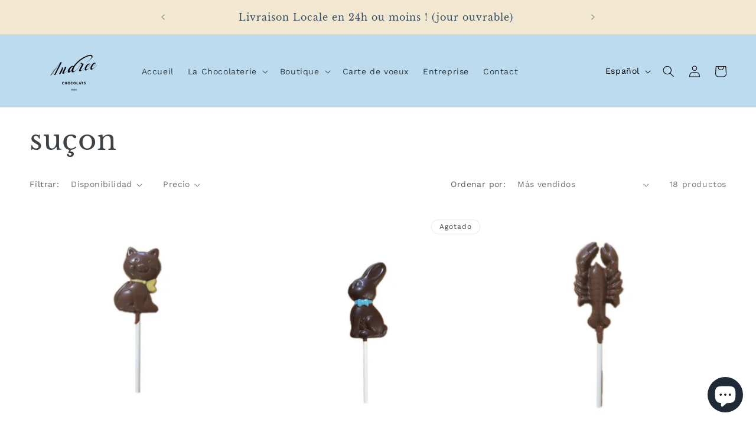

--- FILE ---
content_type: text/html; charset=utf-8
request_url: https://chocolatsandree.com/es/collections/sucettes
body_size: 54695
content:
<!doctype html>
<html class="no-js" lang="es">
  <head> 

    <!-- Facebook Pixel Code -->
<script>
!function(f,b,e,v,n,t,s)
{if(f.fbq)return;n=f.fbq=function(){n.callMethod?
n.callMethod.apply(n,arguments):n.queue.push(arguments)};
if(!f._fbq)f._fbq=n;n.push=n;n.loaded=!0;n.version='2.0';
n.queue=[];t=b.createElement(e);t.async=!0;
t.src=v;s=b.getElementsByTagName(e)[0];
s.parentNode.insertBefore(t,s)}(window,document,'script',
'https://connect.facebook.net/en_US/fbevents.js');
 fbq('init', '1068670657642869'); 
fbq('track', 'PageView');
</script>
<noscript>
 <img height="1" width="1" 
src="https://www.facebook.com/tr?id=1068670657642869&ev=PageView
&noscript=1"/>
</noscript>
<!-- End Facebook Pixel Code -->
    
  
  


    <meta charset="utf-8">
    <meta http-equiv="X-UA-Compatible" content="IE=edge">
    <meta name="viewport" content="width=device-width,initial-scale=1">
    <meta name="theme-color" content="">
    <link rel="canonical" href="https://chocolatsandree.com/es/collections/sucettes"><link rel="icon" type="image/png" href="//chocolatsandree.com/cdn/shop/files/logo_linkedin.png?crop=center&height=32&v=1686427471&width=32"><link rel="preconnect" href="https://fonts.shopifycdn.com" crossorigin><title>
      suçon - Chocolats Andrée
</title>

    
      <meta name="description" content="- Chocolats Andrée">
    

    

<meta property="og:site_name" content="Chocolats Andrée">
<meta property="og:url" content="https://chocolatsandree.com/es/collections/sucettes">
<meta property="og:title" content="suçon - Chocolats Andrée">
<meta property="og:type" content="website">
<meta property="og:description" content="- Chocolats Andrée"><meta property="og:image" content="http://chocolatsandree.com/cdn/shop/collections/sucette-chocolat-animaux-lait-noir.jpg?v=1688610221">
  <meta property="og:image:secure_url" content="https://chocolatsandree.com/cdn/shop/collections/sucette-chocolat-animaux-lait-noir.jpg?v=1688610221">
  <meta property="og:image:width" content="800">
  <meta property="og:image:height" content="800"><meta name="twitter:card" content="summary_large_image">
<meta name="twitter:title" content="suçon - Chocolats Andrée">
<meta name="twitter:description" content="- Chocolats Andrée">


    <script src="//chocolatsandree.com/cdn/shop/t/10/assets/constants.js?v=58251544750838685771686418686" defer="defer"></script>
    <script src="//chocolatsandree.com/cdn/shop/t/10/assets/pubsub.js?v=158357773527763999511686418686" defer="defer"></script>
    <script src="//chocolatsandree.com/cdn/shop/t/10/assets/global.js?v=139248116715221171191686418686" defer="defer"></script><script>window.performance && window.performance.mark && window.performance.mark('shopify.content_for_header.start');</script><meta name="facebook-domain-verification" content="gnc2rfhfj52b8o4md2j44izl7axatg">
<meta name="google-site-verification" content="2djTCt88eswJMHJoUDKEORZjTf8Ivk53olVR4tF4Xms">
<meta id="shopify-digital-wallet" name="shopify-digital-wallet" content="/9597157431/digital_wallets/dialog">
<meta name="shopify-checkout-api-token" content="221b2c25bab239393d82969204716e61">
<meta id="in-context-paypal-metadata" data-shop-id="9597157431" data-venmo-supported="false" data-environment="production" data-locale="es_ES" data-paypal-v4="true" data-currency="CAD">
<link rel="alternate" type="application/atom+xml" title="Feed" href="/es/collections/sucettes.atom" />
<link rel="alternate" hreflang="x-default" href="https://chocolatsandree.com/collections/sucettes">
<link rel="alternate" hreflang="fr" href="https://chocolatsandree.com/collections/sucettes">
<link rel="alternate" hreflang="en" href="https://chocolatsandree.com/en/collections/sucettes">
<link rel="alternate" hreflang="es" href="https://chocolatsandree.com/es/collections/sucettes">
<link rel="alternate" type="application/json+oembed" href="https://chocolatsandree.com/es/collections/sucettes.oembed">
<script async="async" src="/checkouts/internal/preloads.js?locale=es-CA"></script>
<link rel="preconnect" href="https://shop.app" crossorigin="anonymous">
<script async="async" src="https://shop.app/checkouts/internal/preloads.js?locale=es-CA&shop_id=9597157431" crossorigin="anonymous"></script>
<script id="apple-pay-shop-capabilities" type="application/json">{"shopId":9597157431,"countryCode":"CA","currencyCode":"CAD","merchantCapabilities":["supports3DS"],"merchantId":"gid:\/\/shopify\/Shop\/9597157431","merchantName":"Chocolats Andrée","requiredBillingContactFields":["postalAddress","email","phone"],"requiredShippingContactFields":["postalAddress","email","phone"],"shippingType":"shipping","supportedNetworks":["visa","masterCard","discover","interac"],"total":{"type":"pending","label":"Chocolats Andrée","amount":"1.00"},"shopifyPaymentsEnabled":true,"supportsSubscriptions":true}</script>
<script id="shopify-features" type="application/json">{"accessToken":"221b2c25bab239393d82969204716e61","betas":["rich-media-storefront-analytics"],"domain":"chocolatsandree.com","predictiveSearch":true,"shopId":9597157431,"locale":"es"}</script>
<script>var Shopify = Shopify || {};
Shopify.shop = "chocolats-andree.myshopify.com";
Shopify.locale = "es";
Shopify.currency = {"active":"CAD","rate":"1.0"};
Shopify.country = "CA";
Shopify.theme = {"name":"Crave","id":123927724167,"schema_name":"Crave","schema_version":"10.0.0","theme_store_id":1363,"role":"main"};
Shopify.theme.handle = "null";
Shopify.theme.style = {"id":null,"handle":null};
Shopify.cdnHost = "chocolatsandree.com/cdn";
Shopify.routes = Shopify.routes || {};
Shopify.routes.root = "/es/";</script>
<script type="module">!function(o){(o.Shopify=o.Shopify||{}).modules=!0}(window);</script>
<script>!function(o){function n(){var o=[];function n(){o.push(Array.prototype.slice.apply(arguments))}return n.q=o,n}var t=o.Shopify=o.Shopify||{};t.loadFeatures=n(),t.autoloadFeatures=n()}(window);</script>
<script>
  window.ShopifyPay = window.ShopifyPay || {};
  window.ShopifyPay.apiHost = "shop.app\/pay";
  window.ShopifyPay.redirectState = null;
</script>
<script id="shop-js-analytics" type="application/json">{"pageType":"collection"}</script>
<script defer="defer" async type="module" src="//chocolatsandree.com/cdn/shopifycloud/shop-js/modules/v2/client.init-shop-cart-sync_BFpxDrjM.es.esm.js"></script>
<script defer="defer" async type="module" src="//chocolatsandree.com/cdn/shopifycloud/shop-js/modules/v2/chunk.common_CnP21gUX.esm.js"></script>
<script defer="defer" async type="module" src="//chocolatsandree.com/cdn/shopifycloud/shop-js/modules/v2/chunk.modal_D61HrJrg.esm.js"></script>
<script type="module">
  await import("//chocolatsandree.com/cdn/shopifycloud/shop-js/modules/v2/client.init-shop-cart-sync_BFpxDrjM.es.esm.js");
await import("//chocolatsandree.com/cdn/shopifycloud/shop-js/modules/v2/chunk.common_CnP21gUX.esm.js");
await import("//chocolatsandree.com/cdn/shopifycloud/shop-js/modules/v2/chunk.modal_D61HrJrg.esm.js");

  window.Shopify.SignInWithShop?.initShopCartSync?.({"fedCMEnabled":true,"windoidEnabled":true});

</script>
<script>
  window.Shopify = window.Shopify || {};
  if (!window.Shopify.featureAssets) window.Shopify.featureAssets = {};
  window.Shopify.featureAssets['shop-js'] = {"shop-cart-sync":["modules/v2/client.shop-cart-sync_DunGk5rn.es.esm.js","modules/v2/chunk.common_CnP21gUX.esm.js","modules/v2/chunk.modal_D61HrJrg.esm.js"],"init-fed-cm":["modules/v2/client.init-fed-cm_Bhr0vd71.es.esm.js","modules/v2/chunk.common_CnP21gUX.esm.js","modules/v2/chunk.modal_D61HrJrg.esm.js"],"init-shop-email-lookup-coordinator":["modules/v2/client.init-shop-email-lookup-coordinator_Cgf-1HKc.es.esm.js","modules/v2/chunk.common_CnP21gUX.esm.js","modules/v2/chunk.modal_D61HrJrg.esm.js"],"init-windoid":["modules/v2/client.init-windoid_RKlvBm7f.es.esm.js","modules/v2/chunk.common_CnP21gUX.esm.js","modules/v2/chunk.modal_D61HrJrg.esm.js"],"shop-button":["modules/v2/client.shop-button_DcwUN_L_.es.esm.js","modules/v2/chunk.common_CnP21gUX.esm.js","modules/v2/chunk.modal_D61HrJrg.esm.js"],"shop-cash-offers":["modules/v2/client.shop-cash-offers_zT3TeJrS.es.esm.js","modules/v2/chunk.common_CnP21gUX.esm.js","modules/v2/chunk.modal_D61HrJrg.esm.js"],"shop-toast-manager":["modules/v2/client.shop-toast-manager_Dhsh6ZDd.es.esm.js","modules/v2/chunk.common_CnP21gUX.esm.js","modules/v2/chunk.modal_D61HrJrg.esm.js"],"init-shop-cart-sync":["modules/v2/client.init-shop-cart-sync_BFpxDrjM.es.esm.js","modules/v2/chunk.common_CnP21gUX.esm.js","modules/v2/chunk.modal_D61HrJrg.esm.js"],"init-customer-accounts-sign-up":["modules/v2/client.init-customer-accounts-sign-up__zAQf6yH.es.esm.js","modules/v2/client.shop-login-button_DmGuuAqh.es.esm.js","modules/v2/chunk.common_CnP21gUX.esm.js","modules/v2/chunk.modal_D61HrJrg.esm.js"],"pay-button":["modules/v2/client.pay-button_BSqAUYU_.es.esm.js","modules/v2/chunk.common_CnP21gUX.esm.js","modules/v2/chunk.modal_D61HrJrg.esm.js"],"init-customer-accounts":["modules/v2/client.init-customer-accounts_BUX2wPcc.es.esm.js","modules/v2/client.shop-login-button_DmGuuAqh.es.esm.js","modules/v2/chunk.common_CnP21gUX.esm.js","modules/v2/chunk.modal_D61HrJrg.esm.js"],"avatar":["modules/v2/client.avatar_BTnouDA3.es.esm.js"],"init-shop-for-new-customer-accounts":["modules/v2/client.init-shop-for-new-customer-accounts_C3NVS8-R.es.esm.js","modules/v2/client.shop-login-button_DmGuuAqh.es.esm.js","modules/v2/chunk.common_CnP21gUX.esm.js","modules/v2/chunk.modal_D61HrJrg.esm.js"],"shop-follow-button":["modules/v2/client.shop-follow-button_BoBKYaAK.es.esm.js","modules/v2/chunk.common_CnP21gUX.esm.js","modules/v2/chunk.modal_D61HrJrg.esm.js"],"checkout-modal":["modules/v2/client.checkout-modal_BzXpoShc.es.esm.js","modules/v2/chunk.common_CnP21gUX.esm.js","modules/v2/chunk.modal_D61HrJrg.esm.js"],"shop-login-button":["modules/v2/client.shop-login-button_DmGuuAqh.es.esm.js","modules/v2/chunk.common_CnP21gUX.esm.js","modules/v2/chunk.modal_D61HrJrg.esm.js"],"lead-capture":["modules/v2/client.lead-capture_ClopgrIx.es.esm.js","modules/v2/chunk.common_CnP21gUX.esm.js","modules/v2/chunk.modal_D61HrJrg.esm.js"],"shop-login":["modules/v2/client.shop-login_DQ0hrHfi.es.esm.js","modules/v2/chunk.common_CnP21gUX.esm.js","modules/v2/chunk.modal_D61HrJrg.esm.js"],"payment-terms":["modules/v2/client.payment-terms_Bawo8ezy.es.esm.js","modules/v2/chunk.common_CnP21gUX.esm.js","modules/v2/chunk.modal_D61HrJrg.esm.js"]};
</script>
<script id="__st">var __st={"a":9597157431,"offset":-18000,"reqid":"5488dde7-cc5e-418d-a684-f4a801822396-1769895347","pageurl":"chocolatsandree.com\/es\/collections\/sucettes","u":"fcb70cc114aa","p":"collection","rtyp":"collection","rid":163427418230};</script>
<script>window.ShopifyPaypalV4VisibilityTracking = true;</script>
<script id="captcha-bootstrap">!function(){'use strict';const t='contact',e='account',n='new_comment',o=[[t,t],['blogs',n],['comments',n],[t,'customer']],c=[[e,'customer_login'],[e,'guest_login'],[e,'recover_customer_password'],[e,'create_customer']],r=t=>t.map((([t,e])=>`form[action*='/${t}']:not([data-nocaptcha='true']) input[name='form_type'][value='${e}']`)).join(','),a=t=>()=>t?[...document.querySelectorAll(t)].map((t=>t.form)):[];function s(){const t=[...o],e=r(t);return a(e)}const i='password',u='form_key',d=['recaptcha-v3-token','g-recaptcha-response','h-captcha-response',i],f=()=>{try{return window.sessionStorage}catch{return}},m='__shopify_v',_=t=>t.elements[u];function p(t,e,n=!1){try{const o=window.sessionStorage,c=JSON.parse(o.getItem(e)),{data:r}=function(t){const{data:e,action:n}=t;return t[m]||n?{data:e,action:n}:{data:t,action:n}}(c);for(const[e,n]of Object.entries(r))t.elements[e]&&(t.elements[e].value=n);n&&o.removeItem(e)}catch(o){console.error('form repopulation failed',{error:o})}}const l='form_type',E='cptcha';function T(t){t.dataset[E]=!0}const w=window,h=w.document,L='Shopify',v='ce_forms',y='captcha';let A=!1;((t,e)=>{const n=(g='f06e6c50-85a8-45c8-87d0-21a2b65856fe',I='https://cdn.shopify.com/shopifycloud/storefront-forms-hcaptcha/ce_storefront_forms_captcha_hcaptcha.v1.5.2.iife.js',D={infoText:'Protegido por hCaptcha',privacyText:'Privacidad',termsText:'Términos'},(t,e,n)=>{const o=w[L][v],c=o.bindForm;if(c)return c(t,g,e,D).then(n);var r;o.q.push([[t,g,e,D],n]),r=I,A||(h.body.append(Object.assign(h.createElement('script'),{id:'captcha-provider',async:!0,src:r})),A=!0)});var g,I,D;w[L]=w[L]||{},w[L][v]=w[L][v]||{},w[L][v].q=[],w[L][y]=w[L][y]||{},w[L][y].protect=function(t,e){n(t,void 0,e),T(t)},Object.freeze(w[L][y]),function(t,e,n,w,h,L){const[v,y,A,g]=function(t,e,n){const i=e?o:[],u=t?c:[],d=[...i,...u],f=r(d),m=r(i),_=r(d.filter((([t,e])=>n.includes(e))));return[a(f),a(m),a(_),s()]}(w,h,L),I=t=>{const e=t.target;return e instanceof HTMLFormElement?e:e&&e.form},D=t=>v().includes(t);t.addEventListener('submit',(t=>{const e=I(t);if(!e)return;const n=D(e)&&!e.dataset.hcaptchaBound&&!e.dataset.recaptchaBound,o=_(e),c=g().includes(e)&&(!o||!o.value);(n||c)&&t.preventDefault(),c&&!n&&(function(t){try{if(!f())return;!function(t){const e=f();if(!e)return;const n=_(t);if(!n)return;const o=n.value;o&&e.removeItem(o)}(t);const e=Array.from(Array(32),(()=>Math.random().toString(36)[2])).join('');!function(t,e){_(t)||t.append(Object.assign(document.createElement('input'),{type:'hidden',name:u})),t.elements[u].value=e}(t,e),function(t,e){const n=f();if(!n)return;const o=[...t.querySelectorAll(`input[type='${i}']`)].map((({name:t})=>t)),c=[...d,...o],r={};for(const[a,s]of new FormData(t).entries())c.includes(a)||(r[a]=s);n.setItem(e,JSON.stringify({[m]:1,action:t.action,data:r}))}(t,e)}catch(e){console.error('failed to persist form',e)}}(e),e.submit())}));const S=(t,e)=>{t&&!t.dataset[E]&&(n(t,e.some((e=>e===t))),T(t))};for(const o of['focusin','change'])t.addEventListener(o,(t=>{const e=I(t);D(e)&&S(e,y())}));const B=e.get('form_key'),M=e.get(l),P=B&&M;t.addEventListener('DOMContentLoaded',(()=>{const t=y();if(P)for(const e of t)e.elements[l].value===M&&p(e,B);[...new Set([...A(),...v().filter((t=>'true'===t.dataset.shopifyCaptcha))])].forEach((e=>S(e,t)))}))}(h,new URLSearchParams(w.location.search),n,t,e,['guest_login'])})(!0,!0)}();</script>
<script integrity="sha256-4kQ18oKyAcykRKYeNunJcIwy7WH5gtpwJnB7kiuLZ1E=" data-source-attribution="shopify.loadfeatures" defer="defer" src="//chocolatsandree.com/cdn/shopifycloud/storefront/assets/storefront/load_feature-a0a9edcb.js" crossorigin="anonymous"></script>
<script crossorigin="anonymous" defer="defer" src="//chocolatsandree.com/cdn/shopifycloud/storefront/assets/shopify_pay/storefront-65b4c6d7.js?v=20250812"></script>
<script data-source-attribution="shopify.dynamic_checkout.dynamic.init">var Shopify=Shopify||{};Shopify.PaymentButton=Shopify.PaymentButton||{isStorefrontPortableWallets:!0,init:function(){window.Shopify.PaymentButton.init=function(){};var t=document.createElement("script");t.src="https://chocolatsandree.com/cdn/shopifycloud/portable-wallets/latest/portable-wallets.es.js",t.type="module",document.head.appendChild(t)}};
</script>
<script data-source-attribution="shopify.dynamic_checkout.buyer_consent">
  function portableWalletsHideBuyerConsent(e){var t=document.getElementById("shopify-buyer-consent"),n=document.getElementById("shopify-subscription-policy-button");t&&n&&(t.classList.add("hidden"),t.setAttribute("aria-hidden","true"),n.removeEventListener("click",e))}function portableWalletsShowBuyerConsent(e){var t=document.getElementById("shopify-buyer-consent"),n=document.getElementById("shopify-subscription-policy-button");t&&n&&(t.classList.remove("hidden"),t.removeAttribute("aria-hidden"),n.addEventListener("click",e))}window.Shopify?.PaymentButton&&(window.Shopify.PaymentButton.hideBuyerConsent=portableWalletsHideBuyerConsent,window.Shopify.PaymentButton.showBuyerConsent=portableWalletsShowBuyerConsent);
</script>
<script data-source-attribution="shopify.dynamic_checkout.cart.bootstrap">document.addEventListener("DOMContentLoaded",(function(){function t(){return document.querySelector("shopify-accelerated-checkout-cart, shopify-accelerated-checkout")}if(t())Shopify.PaymentButton.init();else{new MutationObserver((function(e,n){t()&&(Shopify.PaymentButton.init(),n.disconnect())})).observe(document.body,{childList:!0,subtree:!0})}}));
</script>
<link id="shopify-accelerated-checkout-styles" rel="stylesheet" media="screen" href="https://chocolatsandree.com/cdn/shopifycloud/portable-wallets/latest/accelerated-checkout-backwards-compat.css" crossorigin="anonymous">
<style id="shopify-accelerated-checkout-cart">
        #shopify-buyer-consent {
  margin-top: 1em;
  display: inline-block;
  width: 100%;
}

#shopify-buyer-consent.hidden {
  display: none;
}

#shopify-subscription-policy-button {
  background: none;
  border: none;
  padding: 0;
  text-decoration: underline;
  font-size: inherit;
  cursor: pointer;
}

#shopify-subscription-policy-button::before {
  box-shadow: none;
}

      </style>
<script id="sections-script" data-sections="header" defer="defer" src="//chocolatsandree.com/cdn/shop/t/10/compiled_assets/scripts.js?v=6576"></script>
<script>window.performance && window.performance.mark && window.performance.mark('shopify.content_for_header.end');</script>


    <style data-shopify>
      @font-face {
  font-family: "Work Sans";
  font-weight: 400;
  font-style: normal;
  font-display: swap;
  src: url("//chocolatsandree.com/cdn/fonts/work_sans/worksans_n4.b7973b3d07d0ace13de1b1bea9c45759cdbe12cf.woff2") format("woff2"),
       url("//chocolatsandree.com/cdn/fonts/work_sans/worksans_n4.cf5ceb1e6d373a9505e637c1aff0a71d0959556d.woff") format("woff");
}

      @font-face {
  font-family: "Work Sans";
  font-weight: 700;
  font-style: normal;
  font-display: swap;
  src: url("//chocolatsandree.com/cdn/fonts/work_sans/worksans_n7.e2cf5bd8f2c7e9d30c030f9ea8eafc69f5a92f7b.woff2") format("woff2"),
       url("//chocolatsandree.com/cdn/fonts/work_sans/worksans_n7.20f1c80359e7f7b4327b81543e1acb5c32cd03cd.woff") format("woff");
}

      @font-face {
  font-family: "Work Sans";
  font-weight: 400;
  font-style: italic;
  font-display: swap;
  src: url("//chocolatsandree.com/cdn/fonts/work_sans/worksans_i4.16ff51e3e71fc1d09ff97b9ff9ccacbeeb384ec4.woff2") format("woff2"),
       url("//chocolatsandree.com/cdn/fonts/work_sans/worksans_i4.ed4a1418cba5b7f04f79e4d5c8a5f1a6bd34f23b.woff") format("woff");
}

      @font-face {
  font-family: "Work Sans";
  font-weight: 700;
  font-style: italic;
  font-display: swap;
  src: url("//chocolatsandree.com/cdn/fonts/work_sans/worksans_i7.7cdba6320b03c03dcaa365743a4e0e729fe97e54.woff2") format("woff2"),
       url("//chocolatsandree.com/cdn/fonts/work_sans/worksans_i7.42a9f4016982495f4c0b0fb3dc64cf8f2d0c3eaa.woff") format("woff");
}

      @font-face {
  font-family: "Libre Baskerville";
  font-weight: 400;
  font-style: normal;
  font-display: swap;
  src: url("//chocolatsandree.com/cdn/fonts/libre_baskerville/librebaskerville_n4.2ec9ee517e3ce28d5f1e6c6e75efd8a97e59c189.woff2") format("woff2"),
       url("//chocolatsandree.com/cdn/fonts/libre_baskerville/librebaskerville_n4.323789551b85098885c8eccedfb1bd8f25f56007.woff") format("woff");
}


      
        :root,
        .color-background-1 {
          --color-background: 255,255,255;
        
          --gradient-background: #ffffff;
        
        --color-foreground: 61,66,70;
        --color-shadow: 255,255,255;
        --color-button: 68,118,151;
        --color-button-text: 250,249,225;
        --color-secondary-button: 255,255,255;
        --color-secondary-button-text: 15,84,134;
        --color-link: 15,84,134;
        --color-badge-foreground: 61,66,70;
        --color-badge-background: 255,255,255;
        --color-badge-border: 61,66,70;
        --payment-terms-background-color: rgb(255 255 255);
      }
      
        
        .color-background-2 {
          --color-background: 250,248,213;
        
          --gradient-background: #faf8d5;
        
        --color-foreground: 0,0,0;
        --color-shadow: 183,182,167;
        --color-button: 61,8,27;
        --color-button-text: 250,248,213;
        --color-secondary-button: 250,248,213;
        --color-secondary-button-text: 61,8,27;
        --color-link: 61,8,27;
        --color-badge-foreground: 0,0,0;
        --color-badge-background: 250,248,213;
        --color-badge-border: 0,0,0;
        --payment-terms-background-color: rgb(250 248 213);
      }
      
        
        .color-inverse {
          --color-background: 188,219,239;
        
          --gradient-background: #bcdbef;
        
        --color-foreground: 0,0,0;
        --color-shadow: 83,98,108;
        --color-button: 245,245,245;
        --color-button-text: 61,66,70;
        --color-secondary-button: 188,219,239;
        --color-secondary-button-text: 242,239,221;
        --color-link: 242,239,221;
        --color-badge-foreground: 0,0,0;
        --color-badge-background: 188,219,239;
        --color-badge-border: 0,0,0;
        --payment-terms-background-color: rgb(188 219 239);
      }
      
        
        .color-accent-1 {
          --color-background: 228,179,179;
        
          --gradient-background: #e4b3b3;
        
        --color-foreground: 0,0,0;
        --color-shadow: 70,50,50;
        --color-button: 255,255,255;
        --color-button-text: 0,0,0;
        --color-secondary-button: 228,179,179;
        --color-secondary-button-text: 220,127,54;
        --color-link: 220,127,54;
        --color-badge-foreground: 0,0,0;
        --color-badge-background: 228,179,179;
        --color-badge-border: 0,0,0;
        --payment-terms-background-color: rgb(228 179 179);
      }
      
        
        .color-accent-2 {
          --color-background: 242,231,209;
        
          --gradient-background: #f2e7d1;
        
        --color-foreground: 51,76,94;
        --color-shadow: 242,231,209;
        --color-button: 255,255,255;
        --color-button-text: 255,255,255;
        --color-secondary-button: 242,231,209;
        --color-secondary-button-text: 51,76,94;
        --color-link: 51,76,94;
        --color-badge-foreground: 51,76,94;
        --color-badge-background: 242,231,209;
        --color-badge-border: 51,76,94;
        --payment-terms-background-color: rgb(242 231 209);
      }
      
        
        .color-scheme-58d94fb6-70f3-4514-9196-a787f3d63146 {
          --color-background: 219,244,220;
        
          --gradient-background: #dbf4dc;
        
        --color-foreground: 0,0,0;
        --color-shadow: 60,88,108;
        --color-button: 60,88,108;
        --color-button-text: 61,66,70;
        --color-secondary-button: 219,244,220;
        --color-secondary-button-text: 85,123,151;
        --color-link: 85,123,151;
        --color-badge-foreground: 0,0,0;
        --color-badge-background: 219,244,220;
        --color-badge-border: 0,0,0;
        --payment-terms-background-color: rgb(219 244 220);
      }
      
        
        .color-scheme-3e7bda9b-2ec5-46eb-ac2e-1f2be273e990 {
          --color-background: 234,217,217;
        
          --gradient-background: #ead9d9;
        
        --color-foreground: 61,66,70;
        --color-shadow: 250,249,225;
        --color-button: 201,148,148;
        --color-button-text: 250,249,225;
        --color-secondary-button: 234,217,217;
        --color-secondary-button-text: 156,96,96;
        --color-link: 156,96,96;
        --color-badge-foreground: 61,66,70;
        --color-badge-background: 234,217,217;
        --color-badge-border: 61,66,70;
        --payment-terms-background-color: rgb(234 217 217);
      }
      

      body, .color-background-1, .color-background-2, .color-inverse, .color-accent-1, .color-accent-2, .color-scheme-58d94fb6-70f3-4514-9196-a787f3d63146, .color-scheme-3e7bda9b-2ec5-46eb-ac2e-1f2be273e990 {
        color: rgba(var(--color-foreground), 0.75);
        background-color: rgb(var(--color-background));
      }

      :root {
        --font-body-family: "Work Sans", sans-serif;
        --font-body-style: normal;
        --font-body-weight: 400;
        --font-body-weight-bold: 700;

        --font-heading-family: "Libre Baskerville", serif;
        --font-heading-style: normal;
        --font-heading-weight: 400;

        --font-body-scale: 1.0;
        --font-heading-scale: 1.2;

        --media-padding: px;
        --media-border-opacity: 1.0;
        --media-border-width: 0px;
        --media-radius: 12px;
        --media-shadow-opacity: 1.0;
        --media-shadow-horizontal-offset: 0px;
        --media-shadow-vertical-offset: 6px;
        --media-shadow-blur-radius: 0px;
        --media-shadow-visible: 1;

        --page-width: 130rem;
        --page-width-margin: 0rem;

        --product-card-image-padding: 0.0rem;
        --product-card-corner-radius: 1.2rem;
        --product-card-text-alignment: center;
        --product-card-border-width: 0.0rem;
        --product-card-border-opacity: 1.0;
        --product-card-shadow-opacity: 1.0;
        --product-card-shadow-visible: 1;
        --product-card-shadow-horizontal-offset: 0.0rem;
        --product-card-shadow-vertical-offset: 0.4rem;
        --product-card-shadow-blur-radius: 0.0rem;

        --collection-card-image-padding: 0.0rem;
        --collection-card-corner-radius: 1.2rem;
        --collection-card-text-alignment: center;
        --collection-card-border-width: 0.0rem;
        --collection-card-border-opacity: 1.0;
        --collection-card-shadow-opacity: 1.0;
        --collection-card-shadow-visible: 1;
        --collection-card-shadow-horizontal-offset: 0.0rem;
        --collection-card-shadow-vertical-offset: 0.4rem;
        --collection-card-shadow-blur-radius: 0.0rem;

        --blog-card-image-padding: 0.0rem;
        --blog-card-corner-radius: 1.2rem;
        --blog-card-text-alignment: center;
        --blog-card-border-width: 0.0rem;
        --blog-card-border-opacity: 1.0;
        --blog-card-shadow-opacity: 1.0;
        --blog-card-shadow-visible: 1;
        --blog-card-shadow-horizontal-offset: 0.0rem;
        --blog-card-shadow-vertical-offset: 0.4rem;
        --blog-card-shadow-blur-radius: 0.0rem;

        --badge-corner-radius: 4.0rem;

        --popup-border-width: 1px;
        --popup-border-opacity: 1.0;
        --popup-corner-radius: 10px;
        --popup-shadow-opacity: 1.0;
        --popup-shadow-horizontal-offset: 0px;
        --popup-shadow-vertical-offset: 2px;
        --popup-shadow-blur-radius: 0px;

        --drawer-border-width: 1px;
        --drawer-border-opacity: 0.1;
        --drawer-shadow-opacity: 1.0;
        --drawer-shadow-horizontal-offset: 6px;
        --drawer-shadow-vertical-offset: 6px;
        --drawer-shadow-blur-radius: 0px;

        --spacing-sections-desktop: 0px;
        --spacing-sections-mobile: 0px;

        --grid-desktop-vertical-spacing: 12px;
        --grid-desktop-horizontal-spacing: 8px;
        --grid-mobile-vertical-spacing: 6px;
        --grid-mobile-horizontal-spacing: 4px;

        --text-boxes-border-opacity: 1.0;
        --text-boxes-border-width: 0px;
        --text-boxes-radius: 12px;
        --text-boxes-shadow-opacity: 1.0;
        --text-boxes-shadow-visible: 1;
        --text-boxes-shadow-horizontal-offset: 0px;
        --text-boxes-shadow-vertical-offset: 6px;
        --text-boxes-shadow-blur-radius: 0px;

        --buttons-radius: 40px;
        --buttons-radius-outset: 42px;
        --buttons-border-width: 2px;
        --buttons-border-opacity: 1.0;
        --buttons-shadow-opacity: 0.9;
        --buttons-shadow-visible: 1;
        --buttons-shadow-horizontal-offset: 0px;
        --buttons-shadow-vertical-offset: 2px;
        --buttons-shadow-blur-radius: 0px;
        --buttons-border-offset: 0.3px;

        --inputs-radius: 12px;
        --inputs-border-width: 1px;
        --inputs-border-opacity: 1.0;
        --inputs-shadow-opacity: 1.0;
        --inputs-shadow-horizontal-offset: 0px;
        --inputs-margin-offset: 0px;
        --inputs-shadow-vertical-offset: 0px;
        --inputs-shadow-blur-radius: 0px;
        --inputs-radius-outset: 13px;

        --variant-pills-radius: 40px;
        --variant-pills-border-width: 1px;
        --variant-pills-border-opacity: 0.55;
        --variant-pills-shadow-opacity: 0.0;
        --variant-pills-shadow-horizontal-offset: 0px;
        --variant-pills-shadow-vertical-offset: 0px;
        --variant-pills-shadow-blur-radius: 0px;
      }

      *,
      *::before,
      *::after {
        box-sizing: inherit;
      }

      html {
        box-sizing: border-box;
        font-size: calc(var(--font-body-scale) * 62.5%);
        height: 100%;
      }

      body {
        display: grid;
        grid-template-rows: auto auto 1fr auto;
        grid-template-columns: 100%;
        min-height: 100%;
        margin: 0;
        font-size: 1.5rem;
        letter-spacing: 0.06rem;
        line-height: calc(1 + 0.8 / var(--font-body-scale));
        font-family: var(--font-body-family);
        font-style: var(--font-body-style);
        font-weight: var(--font-body-weight);
      }

      @media screen and (min-width: 750px) {
        body {
          font-size: 1.6rem;
        }
      }
    </style>

    <link href="//chocolatsandree.com/cdn/shop/t/10/assets/base.css?v=117828829876360325261686418685" rel="stylesheet" type="text/css" media="all" />
<link rel="preload" as="font" href="//chocolatsandree.com/cdn/fonts/work_sans/worksans_n4.b7973b3d07d0ace13de1b1bea9c45759cdbe12cf.woff2" type="font/woff2" crossorigin><link rel="preload" as="font" href="//chocolatsandree.com/cdn/fonts/libre_baskerville/librebaskerville_n4.2ec9ee517e3ce28d5f1e6c6e75efd8a97e59c189.woff2" type="font/woff2" crossorigin><link
        rel="stylesheet"
        href="//chocolatsandree.com/cdn/shop/t/10/assets/component-predictive-search.css?v=118923337488134913561686418686"
        media="print"
        onload="this.media='all'"
      ><script>
      document.documentElement.className = document.documentElement.className.replace('no-js', 'js');
      if (Shopify.designMode) {
        document.documentElement.classList.add('shopify-design-mode');
      }
    </script>
  
  





                      <script src="//chocolatsandree.com/cdn/shop/t/10/assets/bss-file-configdata.js?v=19453381437224918031686707501" type="text/javascript"></script> <script src="//chocolatsandree.com/cdn/shop/t/10/assets/bss-file-configdata-banner.js?v=151034973688681356691686707463" type="text/javascript"></script> <script src="//chocolatsandree.com/cdn/shop/t/10/assets/bss-file-configdata-popup.js?v=173992696638277510541686707464" type="text/javascript"></script><script>
                if (typeof BSS_PL == 'undefined') {
                    var BSS_PL = {};
                }
                var bssPlApiServer = "https://product-labels-pro.bsscommerce.com";
                BSS_PL.customerTags = 'null';
                BSS_PL.customerId = 'null';
                BSS_PL.configData = configDatas;
                BSS_PL.configDataBanner = configDataBanners ? configDataBanners : [];
                BSS_PL.configDataPopup = configDataPopups ? configDataPopups : [];
                BSS_PL.storeId = 34006;
                BSS_PL.currentPlan = "free";
                BSS_PL.storeIdCustomOld = "10678";
                BSS_PL.storeIdOldWIthPriority = "12200";
                BSS_PL.apiServerProduction = "https://product-labels-pro.bsscommerce.com";
                
                BSS_PL.integration = {"laiReview":{"status":0,"config":[]}}
                </script>
            <style>
.homepage-slideshow .slick-slide .bss_pl_img {
    visibility: hidden !important;
}
</style>
                        
<!-- BEGIN app block: shopify://apps/pagefly-page-builder/blocks/app-embed/83e179f7-59a0-4589-8c66-c0dddf959200 -->

<!-- BEGIN app snippet: pagefly-cro-ab-testing-main -->







<script>
  ;(function () {
    const url = new URL(window.location)
    const viewParam = url.searchParams.get('view')
    if (viewParam && viewParam.includes('variant-pf-')) {
      url.searchParams.set('pf_v', viewParam)
      url.searchParams.delete('view')
      window.history.replaceState({}, '', url)
    }
  })()
</script>



<script type='module'>
  
  window.PAGEFLY_CRO = window.PAGEFLY_CRO || {}

  window.PAGEFLY_CRO['data_debug'] = {
    original_template_suffix: "all_collections",
    allow_ab_test: false,
    ab_test_start_time: 0,
    ab_test_end_time: 0,
    today_date_time: 1769895348000,
  }
  window.PAGEFLY_CRO['GA4'] = { enabled: false}
</script>

<!-- END app snippet -->








  <script src='https://cdn.shopify.com/extensions/019bf883-1122-7445-9dca-5d60e681c2c8/pagefly-page-builder-216/assets/pagefly-helper.js' defer='defer'></script>

  <script src='https://cdn.shopify.com/extensions/019bf883-1122-7445-9dca-5d60e681c2c8/pagefly-page-builder-216/assets/pagefly-general-helper.js' defer='defer'></script>

  <script src='https://cdn.shopify.com/extensions/019bf883-1122-7445-9dca-5d60e681c2c8/pagefly-page-builder-216/assets/pagefly-snap-slider.js' defer='defer'></script>

  <script src='https://cdn.shopify.com/extensions/019bf883-1122-7445-9dca-5d60e681c2c8/pagefly-page-builder-216/assets/pagefly-slideshow-v3.js' defer='defer'></script>

  <script src='https://cdn.shopify.com/extensions/019bf883-1122-7445-9dca-5d60e681c2c8/pagefly-page-builder-216/assets/pagefly-slideshow-v4.js' defer='defer'></script>

  <script src='https://cdn.shopify.com/extensions/019bf883-1122-7445-9dca-5d60e681c2c8/pagefly-page-builder-216/assets/pagefly-glider.js' defer='defer'></script>

  <script src='https://cdn.shopify.com/extensions/019bf883-1122-7445-9dca-5d60e681c2c8/pagefly-page-builder-216/assets/pagefly-slideshow-v1-v2.js' defer='defer'></script>

  <script src='https://cdn.shopify.com/extensions/019bf883-1122-7445-9dca-5d60e681c2c8/pagefly-page-builder-216/assets/pagefly-product-media.js' defer='defer'></script>

  <script src='https://cdn.shopify.com/extensions/019bf883-1122-7445-9dca-5d60e681c2c8/pagefly-page-builder-216/assets/pagefly-product.js' defer='defer'></script>


<script id='pagefly-helper-data' type='application/json'>
  {
    "page_optimization": {
      "assets_prefetching": false
    },
    "elements_asset_mapper": {
      "Accordion": "https://cdn.shopify.com/extensions/019bf883-1122-7445-9dca-5d60e681c2c8/pagefly-page-builder-216/assets/pagefly-accordion.js",
      "Accordion3": "https://cdn.shopify.com/extensions/019bf883-1122-7445-9dca-5d60e681c2c8/pagefly-page-builder-216/assets/pagefly-accordion3.js",
      "CountDown": "https://cdn.shopify.com/extensions/019bf883-1122-7445-9dca-5d60e681c2c8/pagefly-page-builder-216/assets/pagefly-countdown.js",
      "GMap1": "https://cdn.shopify.com/extensions/019bf883-1122-7445-9dca-5d60e681c2c8/pagefly-page-builder-216/assets/pagefly-gmap.js",
      "GMap2": "https://cdn.shopify.com/extensions/019bf883-1122-7445-9dca-5d60e681c2c8/pagefly-page-builder-216/assets/pagefly-gmap.js",
      "GMapBasicV2": "https://cdn.shopify.com/extensions/019bf883-1122-7445-9dca-5d60e681c2c8/pagefly-page-builder-216/assets/pagefly-gmap.js",
      "GMapAdvancedV2": "https://cdn.shopify.com/extensions/019bf883-1122-7445-9dca-5d60e681c2c8/pagefly-page-builder-216/assets/pagefly-gmap.js",
      "HTML.Video": "https://cdn.shopify.com/extensions/019bf883-1122-7445-9dca-5d60e681c2c8/pagefly-page-builder-216/assets/pagefly-htmlvideo.js",
      "HTML.Video2": "https://cdn.shopify.com/extensions/019bf883-1122-7445-9dca-5d60e681c2c8/pagefly-page-builder-216/assets/pagefly-htmlvideo2.js",
      "HTML.Video3": "https://cdn.shopify.com/extensions/019bf883-1122-7445-9dca-5d60e681c2c8/pagefly-page-builder-216/assets/pagefly-htmlvideo2.js",
      "BackgroundVideo": "https://cdn.shopify.com/extensions/019bf883-1122-7445-9dca-5d60e681c2c8/pagefly-page-builder-216/assets/pagefly-htmlvideo2.js",
      "Instagram": "https://cdn.shopify.com/extensions/019bf883-1122-7445-9dca-5d60e681c2c8/pagefly-page-builder-216/assets/pagefly-instagram.js",
      "Instagram2": "https://cdn.shopify.com/extensions/019bf883-1122-7445-9dca-5d60e681c2c8/pagefly-page-builder-216/assets/pagefly-instagram.js",
      "Insta3": "https://cdn.shopify.com/extensions/019bf883-1122-7445-9dca-5d60e681c2c8/pagefly-page-builder-216/assets/pagefly-instagram3.js",
      "Tabs": "https://cdn.shopify.com/extensions/019bf883-1122-7445-9dca-5d60e681c2c8/pagefly-page-builder-216/assets/pagefly-tab.js",
      "Tabs3": "https://cdn.shopify.com/extensions/019bf883-1122-7445-9dca-5d60e681c2c8/pagefly-page-builder-216/assets/pagefly-tab3.js",
      "ProductBox": "https://cdn.shopify.com/extensions/019bf883-1122-7445-9dca-5d60e681c2c8/pagefly-page-builder-216/assets/pagefly-cart.js",
      "FBPageBox2": "https://cdn.shopify.com/extensions/019bf883-1122-7445-9dca-5d60e681c2c8/pagefly-page-builder-216/assets/pagefly-facebook.js",
      "FBLikeButton2": "https://cdn.shopify.com/extensions/019bf883-1122-7445-9dca-5d60e681c2c8/pagefly-page-builder-216/assets/pagefly-facebook.js",
      "TwitterFeed2": "https://cdn.shopify.com/extensions/019bf883-1122-7445-9dca-5d60e681c2c8/pagefly-page-builder-216/assets/pagefly-twitter.js",
      "Paragraph4": "https://cdn.shopify.com/extensions/019bf883-1122-7445-9dca-5d60e681c2c8/pagefly-page-builder-216/assets/pagefly-paragraph4.js",

      "AliReviews": "https://cdn.shopify.com/extensions/019bf883-1122-7445-9dca-5d60e681c2c8/pagefly-page-builder-216/assets/pagefly-3rd-elements.js",
      "BackInStock": "https://cdn.shopify.com/extensions/019bf883-1122-7445-9dca-5d60e681c2c8/pagefly-page-builder-216/assets/pagefly-3rd-elements.js",
      "GloboBackInStock": "https://cdn.shopify.com/extensions/019bf883-1122-7445-9dca-5d60e681c2c8/pagefly-page-builder-216/assets/pagefly-3rd-elements.js",
      "GrowaveWishlist": "https://cdn.shopify.com/extensions/019bf883-1122-7445-9dca-5d60e681c2c8/pagefly-page-builder-216/assets/pagefly-3rd-elements.js",
      "InfiniteOptionsShopPad": "https://cdn.shopify.com/extensions/019bf883-1122-7445-9dca-5d60e681c2c8/pagefly-page-builder-216/assets/pagefly-3rd-elements.js",
      "InkybayProductPersonalizer": "https://cdn.shopify.com/extensions/019bf883-1122-7445-9dca-5d60e681c2c8/pagefly-page-builder-216/assets/pagefly-3rd-elements.js",
      "LimeSpot": "https://cdn.shopify.com/extensions/019bf883-1122-7445-9dca-5d60e681c2c8/pagefly-page-builder-216/assets/pagefly-3rd-elements.js",
      "Loox": "https://cdn.shopify.com/extensions/019bf883-1122-7445-9dca-5d60e681c2c8/pagefly-page-builder-216/assets/pagefly-3rd-elements.js",
      "Opinew": "https://cdn.shopify.com/extensions/019bf883-1122-7445-9dca-5d60e681c2c8/pagefly-page-builder-216/assets/pagefly-3rd-elements.js",
      "Powr": "https://cdn.shopify.com/extensions/019bf883-1122-7445-9dca-5d60e681c2c8/pagefly-page-builder-216/assets/pagefly-3rd-elements.js",
      "ProductReviews": "https://cdn.shopify.com/extensions/019bf883-1122-7445-9dca-5d60e681c2c8/pagefly-page-builder-216/assets/pagefly-3rd-elements.js",
      "PushOwl": "https://cdn.shopify.com/extensions/019bf883-1122-7445-9dca-5d60e681c2c8/pagefly-page-builder-216/assets/pagefly-3rd-elements.js",
      "ReCharge": "https://cdn.shopify.com/extensions/019bf883-1122-7445-9dca-5d60e681c2c8/pagefly-page-builder-216/assets/pagefly-3rd-elements.js",
      "Rivyo": "https://cdn.shopify.com/extensions/019bf883-1122-7445-9dca-5d60e681c2c8/pagefly-page-builder-216/assets/pagefly-3rd-elements.js",
      "TrackingMore": "https://cdn.shopify.com/extensions/019bf883-1122-7445-9dca-5d60e681c2c8/pagefly-page-builder-216/assets/pagefly-3rd-elements.js",
      "Vitals": "https://cdn.shopify.com/extensions/019bf883-1122-7445-9dca-5d60e681c2c8/pagefly-page-builder-216/assets/pagefly-3rd-elements.js",
      "Wiser": "https://cdn.shopify.com/extensions/019bf883-1122-7445-9dca-5d60e681c2c8/pagefly-page-builder-216/assets/pagefly-3rd-elements.js"
    },
    "custom_elements_mapper": {
      "pf-click-action-element": "https://cdn.shopify.com/extensions/019bf883-1122-7445-9dca-5d60e681c2c8/pagefly-page-builder-216/assets/pagefly-click-action-element.js",
      "pf-dialog-element": "https://cdn.shopify.com/extensions/019bf883-1122-7445-9dca-5d60e681c2c8/pagefly-page-builder-216/assets/pagefly-dialog-element.js"
    }
  }
</script>


<!-- END app block --><!-- BEGIN app block: shopify://apps/vo-product-options/blocks/embed-block/430cbd7b-bd20-4c16-ba41-db6f4c645164 --><script>var bcpo_product=null;   var bcpo_settings=bcpo_settings || {"shop_currency":"CAD","money_format2":"${{amount}} CAD","money_format_without_currency":"${{amount}}","_3lj2l":"8296445018247"};var inventory_quantity = [];if(bcpo_product) { for (var i = 0; i < bcpo_product.variants.length; i += 1) { bcpo_product.variants[i].inventory_quantity = inventory_quantity[i]; }}window.bcpo = window.bcpo || {}; bcpo.cart = {"note":null,"attributes":{},"original_total_price":0,"total_price":0,"total_discount":0,"total_weight":0.0,"item_count":0,"items":[],"requires_shipping":false,"currency":"CAD","items_subtotal_price":0,"cart_level_discount_applications":[],"checkout_charge_amount":0}; bcpo.ogFormData = FormData; bcpo.money_with_currency_format = "${{amount}} CAD";bcpo.money_format = "${{amount}}"; if (bcpo_settings) { bcpo_settings.shop_currency = "CAD";} else { var bcpo_settings = {shop_currency: "CAD" }; }</script>


<!-- END app block --><script src="https://cdn.shopify.com/extensions/019be3fb-70a1-7565-8409-0029e6d6306c/preorderfrontend-176/assets/globo.preorder.min.js" type="text/javascript" defer="defer"></script>
<script src="https://cdn.shopify.com/extensions/6c66d7d0-f631-46bf-8039-ad48ac607ad6/forms-2301/assets/shopify-forms-loader.js" type="text/javascript" defer="defer"></script>
<script src="https://cdn.shopify.com/extensions/e8878072-2f6b-4e89-8082-94b04320908d/inbox-1254/assets/inbox-chat-loader.js" type="text/javascript" defer="defer"></script>
<script src="https://cdn.shopify.com/extensions/40e2e1dc-aa2d-445e-9721-f7e8b19b72d9/onepixel-31/assets/one-pixel.min.js" type="text/javascript" defer="defer"></script>
<script src="https://cdn.shopify.com/extensions/019a913b-00c5-784b-b51b-f326e4d04b70/preorder-cli3-21/assets/common.js" type="text/javascript" defer="defer"></script>
<link href="https://cdn.shopify.com/extensions/019a913b-00c5-784b-b51b-f326e4d04b70/preorder-cli3-21/assets/common.css" rel="stylesheet" type="text/css" media="all">
<script src="https://cdn.shopify.com/extensions/019c117e-67c0-75d3-bcfa-180390f4e89a/best-custom-product-options-419/assets/best_custom_product_options.js" type="text/javascript" defer="defer"></script>
<link href="https://cdn.shopify.com/extensions/019c117e-67c0-75d3-bcfa-180390f4e89a/best-custom-product-options-419/assets/bcpo-front.css" rel="stylesheet" type="text/css" media="all">
<link href="https://monorail-edge.shopifysvc.com" rel="dns-prefetch">
<script>(function(){if ("sendBeacon" in navigator && "performance" in window) {try {var session_token_from_headers = performance.getEntriesByType('navigation')[0].serverTiming.find(x => x.name == '_s').description;} catch {var session_token_from_headers = undefined;}var session_cookie_matches = document.cookie.match(/_shopify_s=([^;]*)/);var session_token_from_cookie = session_cookie_matches && session_cookie_matches.length === 2 ? session_cookie_matches[1] : "";var session_token = session_token_from_headers || session_token_from_cookie || "";function handle_abandonment_event(e) {var entries = performance.getEntries().filter(function(entry) {return /monorail-edge.shopifysvc.com/.test(entry.name);});if (!window.abandonment_tracked && entries.length === 0) {window.abandonment_tracked = true;var currentMs = Date.now();var navigation_start = performance.timing.navigationStart;var payload = {shop_id: 9597157431,url: window.location.href,navigation_start,duration: currentMs - navigation_start,session_token,page_type: "collection"};window.navigator.sendBeacon("https://monorail-edge.shopifysvc.com/v1/produce", JSON.stringify({schema_id: "online_store_buyer_site_abandonment/1.1",payload: payload,metadata: {event_created_at_ms: currentMs,event_sent_at_ms: currentMs}}));}}window.addEventListener('pagehide', handle_abandonment_event);}}());</script>
<script id="web-pixels-manager-setup">(function e(e,d,r,n,o){if(void 0===o&&(o={}),!Boolean(null===(a=null===(i=window.Shopify)||void 0===i?void 0:i.analytics)||void 0===a?void 0:a.replayQueue)){var i,a;window.Shopify=window.Shopify||{};var t=window.Shopify;t.analytics=t.analytics||{};var s=t.analytics;s.replayQueue=[],s.publish=function(e,d,r){return s.replayQueue.push([e,d,r]),!0};try{self.performance.mark("wpm:start")}catch(e){}var l=function(){var e={modern:/Edge?\/(1{2}[4-9]|1[2-9]\d|[2-9]\d{2}|\d{4,})\.\d+(\.\d+|)|Firefox\/(1{2}[4-9]|1[2-9]\d|[2-9]\d{2}|\d{4,})\.\d+(\.\d+|)|Chrom(ium|e)\/(9{2}|\d{3,})\.\d+(\.\d+|)|(Maci|X1{2}).+ Version\/(15\.\d+|(1[6-9]|[2-9]\d|\d{3,})\.\d+)([,.]\d+|)( \(\w+\)|)( Mobile\/\w+|) Safari\/|Chrome.+OPR\/(9{2}|\d{3,})\.\d+\.\d+|(CPU[ +]OS|iPhone[ +]OS|CPU[ +]iPhone|CPU IPhone OS|CPU iPad OS)[ +]+(15[._]\d+|(1[6-9]|[2-9]\d|\d{3,})[._]\d+)([._]\d+|)|Android:?[ /-](13[3-9]|1[4-9]\d|[2-9]\d{2}|\d{4,})(\.\d+|)(\.\d+|)|Android.+Firefox\/(13[5-9]|1[4-9]\d|[2-9]\d{2}|\d{4,})\.\d+(\.\d+|)|Android.+Chrom(ium|e)\/(13[3-9]|1[4-9]\d|[2-9]\d{2}|\d{4,})\.\d+(\.\d+|)|SamsungBrowser\/([2-9]\d|\d{3,})\.\d+/,legacy:/Edge?\/(1[6-9]|[2-9]\d|\d{3,})\.\d+(\.\d+|)|Firefox\/(5[4-9]|[6-9]\d|\d{3,})\.\d+(\.\d+|)|Chrom(ium|e)\/(5[1-9]|[6-9]\d|\d{3,})\.\d+(\.\d+|)([\d.]+$|.*Safari\/(?![\d.]+ Edge\/[\d.]+$))|(Maci|X1{2}).+ Version\/(10\.\d+|(1[1-9]|[2-9]\d|\d{3,})\.\d+)([,.]\d+|)( \(\w+\)|)( Mobile\/\w+|) Safari\/|Chrome.+OPR\/(3[89]|[4-9]\d|\d{3,})\.\d+\.\d+|(CPU[ +]OS|iPhone[ +]OS|CPU[ +]iPhone|CPU IPhone OS|CPU iPad OS)[ +]+(10[._]\d+|(1[1-9]|[2-9]\d|\d{3,})[._]\d+)([._]\d+|)|Android:?[ /-](13[3-9]|1[4-9]\d|[2-9]\d{2}|\d{4,})(\.\d+|)(\.\d+|)|Mobile Safari.+OPR\/([89]\d|\d{3,})\.\d+\.\d+|Android.+Firefox\/(13[5-9]|1[4-9]\d|[2-9]\d{2}|\d{4,})\.\d+(\.\d+|)|Android.+Chrom(ium|e)\/(13[3-9]|1[4-9]\d|[2-9]\d{2}|\d{4,})\.\d+(\.\d+|)|Android.+(UC? ?Browser|UCWEB|U3)[ /]?(15\.([5-9]|\d{2,})|(1[6-9]|[2-9]\d|\d{3,})\.\d+)\.\d+|SamsungBrowser\/(5\.\d+|([6-9]|\d{2,})\.\d+)|Android.+MQ{2}Browser\/(14(\.(9|\d{2,})|)|(1[5-9]|[2-9]\d|\d{3,})(\.\d+|))(\.\d+|)|K[Aa][Ii]OS\/(3\.\d+|([4-9]|\d{2,})\.\d+)(\.\d+|)/},d=e.modern,r=e.legacy,n=navigator.userAgent;return n.match(d)?"modern":n.match(r)?"legacy":"unknown"}(),u="modern"===l?"modern":"legacy",c=(null!=n?n:{modern:"",legacy:""})[u],f=function(e){return[e.baseUrl,"/wpm","/b",e.hashVersion,"modern"===e.buildTarget?"m":"l",".js"].join("")}({baseUrl:d,hashVersion:r,buildTarget:u}),m=function(e){var d=e.version,r=e.bundleTarget,n=e.surface,o=e.pageUrl,i=e.monorailEndpoint;return{emit:function(e){var a=e.status,t=e.errorMsg,s=(new Date).getTime(),l=JSON.stringify({metadata:{event_sent_at_ms:s},events:[{schema_id:"web_pixels_manager_load/3.1",payload:{version:d,bundle_target:r,page_url:o,status:a,surface:n,error_msg:t},metadata:{event_created_at_ms:s}}]});if(!i)return console&&console.warn&&console.warn("[Web Pixels Manager] No Monorail endpoint provided, skipping logging."),!1;try{return self.navigator.sendBeacon.bind(self.navigator)(i,l)}catch(e){}var u=new XMLHttpRequest;try{return u.open("POST",i,!0),u.setRequestHeader("Content-Type","text/plain"),u.send(l),!0}catch(e){return console&&console.warn&&console.warn("[Web Pixels Manager] Got an unhandled error while logging to Monorail."),!1}}}}({version:r,bundleTarget:l,surface:e.surface,pageUrl:self.location.href,monorailEndpoint:e.monorailEndpoint});try{o.browserTarget=l,function(e){var d=e.src,r=e.async,n=void 0===r||r,o=e.onload,i=e.onerror,a=e.sri,t=e.scriptDataAttributes,s=void 0===t?{}:t,l=document.createElement("script"),u=document.querySelector("head"),c=document.querySelector("body");if(l.async=n,l.src=d,a&&(l.integrity=a,l.crossOrigin="anonymous"),s)for(var f in s)if(Object.prototype.hasOwnProperty.call(s,f))try{l.dataset[f]=s[f]}catch(e){}if(o&&l.addEventListener("load",o),i&&l.addEventListener("error",i),u)u.appendChild(l);else{if(!c)throw new Error("Did not find a head or body element to append the script");c.appendChild(l)}}({src:f,async:!0,onload:function(){if(!function(){var e,d;return Boolean(null===(d=null===(e=window.Shopify)||void 0===e?void 0:e.analytics)||void 0===d?void 0:d.initialized)}()){var d=window.webPixelsManager.init(e)||void 0;if(d){var r=window.Shopify.analytics;r.replayQueue.forEach((function(e){var r=e[0],n=e[1],o=e[2];d.publishCustomEvent(r,n,o)})),r.replayQueue=[],r.publish=d.publishCustomEvent,r.visitor=d.visitor,r.initialized=!0}}},onerror:function(){return m.emit({status:"failed",errorMsg:"".concat(f," has failed to load")})},sri:function(e){var d=/^sha384-[A-Za-z0-9+/=]+$/;return"string"==typeof e&&d.test(e)}(c)?c:"",scriptDataAttributes:o}),m.emit({status:"loading"})}catch(e){m.emit({status:"failed",errorMsg:(null==e?void 0:e.message)||"Unknown error"})}}})({shopId: 9597157431,storefrontBaseUrl: "https://chocolatsandree.com",extensionsBaseUrl: "https://extensions.shopifycdn.com/cdn/shopifycloud/web-pixels-manager",monorailEndpoint: "https://monorail-edge.shopifysvc.com/unstable/produce_batch",surface: "storefront-renderer",enabledBetaFlags: ["2dca8a86"],webPixelsConfigList: [{"id":"610664583","configuration":"{\"shopID\":\"cNoACSRekCbl9A\"}","eventPayloadVersion":"v1","runtimeContext":"STRICT","scriptVersion":"030d7bc4a14967b7600ab5ae2a7fbb34","type":"APP","apiClientId":6348385,"privacyPurposes":["ANALYTICS","MARKETING","SALE_OF_DATA"],"dataSharingAdjustments":{"protectedCustomerApprovalScopes":["read_customer_personal_data"]}},{"id":"351371399","configuration":"{\"config\":\"{\\\"pixel_id\\\":\\\"G-8JZTQTDEDF\\\",\\\"target_country\\\":\\\"CA\\\",\\\"gtag_events\\\":[{\\\"type\\\":\\\"search\\\",\\\"action_label\\\":\\\"G-8JZTQTDEDF\\\"},{\\\"type\\\":\\\"begin_checkout\\\",\\\"action_label\\\":\\\"G-8JZTQTDEDF\\\"},{\\\"type\\\":\\\"view_item\\\",\\\"action_label\\\":[\\\"G-8JZTQTDEDF\\\",\\\"MC-Y3D79TG364\\\"]},{\\\"type\\\":\\\"purchase\\\",\\\"action_label\\\":[\\\"G-8JZTQTDEDF\\\",\\\"MC-Y3D79TG364\\\"]},{\\\"type\\\":\\\"page_view\\\",\\\"action_label\\\":[\\\"G-8JZTQTDEDF\\\",\\\"MC-Y3D79TG364\\\"]},{\\\"type\\\":\\\"add_payment_info\\\",\\\"action_label\\\":\\\"G-8JZTQTDEDF\\\"},{\\\"type\\\":\\\"add_to_cart\\\",\\\"action_label\\\":\\\"G-8JZTQTDEDF\\\"}],\\\"enable_monitoring_mode\\\":false}\"}","eventPayloadVersion":"v1","runtimeContext":"OPEN","scriptVersion":"b2a88bafab3e21179ed38636efcd8a93","type":"APP","apiClientId":1780363,"privacyPurposes":[],"dataSharingAdjustments":{"protectedCustomerApprovalScopes":["read_customer_address","read_customer_email","read_customer_name","read_customer_personal_data","read_customer_phone"]}},{"id":"95977607","configuration":"{\"pixel_id\":\"436146351040665\",\"pixel_type\":\"facebook_pixel\",\"metaapp_system_user_token\":\"-\"}","eventPayloadVersion":"v1","runtimeContext":"OPEN","scriptVersion":"ca16bc87fe92b6042fbaa3acc2fbdaa6","type":"APP","apiClientId":2329312,"privacyPurposes":["ANALYTICS","MARKETING","SALE_OF_DATA"],"dataSharingAdjustments":{"protectedCustomerApprovalScopes":["read_customer_address","read_customer_email","read_customer_name","read_customer_personal_data","read_customer_phone"]}},{"id":"shopify-app-pixel","configuration":"{}","eventPayloadVersion":"v1","runtimeContext":"STRICT","scriptVersion":"0450","apiClientId":"shopify-pixel","type":"APP","privacyPurposes":["ANALYTICS","MARKETING"]},{"id":"shopify-custom-pixel","eventPayloadVersion":"v1","runtimeContext":"LAX","scriptVersion":"0450","apiClientId":"shopify-pixel","type":"CUSTOM","privacyPurposes":["ANALYTICS","MARKETING"]}],isMerchantRequest: false,initData: {"shop":{"name":"Chocolats Andrée","paymentSettings":{"currencyCode":"CAD"},"myshopifyDomain":"chocolats-andree.myshopify.com","countryCode":"CA","storefrontUrl":"https:\/\/chocolatsandree.com\/es"},"customer":null,"cart":null,"checkout":null,"productVariants":[],"purchasingCompany":null},},"https://chocolatsandree.com/cdn","1d2a099fw23dfb22ep557258f5m7a2edbae",{"modern":"","legacy":""},{"shopId":"9597157431","storefrontBaseUrl":"https:\/\/chocolatsandree.com","extensionBaseUrl":"https:\/\/extensions.shopifycdn.com\/cdn\/shopifycloud\/web-pixels-manager","surface":"storefront-renderer","enabledBetaFlags":"[\"2dca8a86\"]","isMerchantRequest":"false","hashVersion":"1d2a099fw23dfb22ep557258f5m7a2edbae","publish":"custom","events":"[[\"page_viewed\",{}],[\"collection_viewed\",{\"collection\":{\"id\":\"163427418230\",\"title\":\"suçon\",\"productVariants\":[{\"price\":{\"amount\":4.25,\"currencyCode\":\"CAD\"},\"product\":{\"title\":\"Suçon chat\",\"vendor\":\"Chocolats Andrée\",\"id\":\"4438825500790\",\"untranslatedTitle\":\"Suçon chat\",\"url\":\"\/es\/products\/sucon-chat-chocolat\",\"type\":\"Suçon chocolat\"},\"id\":\"31495043973238\",\"image\":{\"src\":\"\/\/chocolatsandree.com\/cdn\/shop\/files\/chat_193603fa-2215-4cfa-8af3-27cee39c5ddf.png?v=1743803672\"},\"sku\":\"\",\"title\":\"noir\",\"untranslatedTitle\":\"noir\"},{\"price\":{\"amount\":4.75,\"currencyCode\":\"CAD\"},\"product\":{\"title\":\"Suçon Lapin\",\"vendor\":\"Chocolats Andrée\",\"id\":\"4440379031670\",\"untranslatedTitle\":\"Suçon Lapin\",\"url\":\"\/es\/products\/sucon-lapin\",\"type\":\"Suçon chocolat\"},\"id\":\"31499963007094\",\"image\":{\"src\":\"\/\/chocolatsandree.com\/cdn\/shop\/files\/Sucon-Lapin-Chocolats-Andree-160266314.png?v=1710092885\"},\"sku\":\"\",\"title\":\"Noir\",\"untranslatedTitle\":\"Noir\"},{\"price\":{\"amount\":4.25,\"currencyCode\":\"CAD\"},\"product\":{\"title\":\"Suçon Homard\",\"vendor\":\"Chocolats Andrée\",\"id\":\"4440382767222\",\"untranslatedTitle\":\"Suçon Homard\",\"url\":\"\/es\/products\/sucon-homard\",\"type\":\"Suçon chocolat\"},\"id\":\"39309036388487\",\"image\":{\"src\":\"\/\/chocolatsandree.com\/cdn\/shop\/files\/homard.png?v=1710092908\"},\"sku\":\"\",\"title\":\"Blanc\",\"untranslatedTitle\":\"Blanc\"},{\"price\":{\"amount\":4.25,\"currencyCode\":\"CAD\"},\"product\":{\"title\":\"Suçon poule\",\"vendor\":\"Chocolats Andrée\",\"id\":\"4440383750262\",\"untranslatedTitle\":\"Suçon poule\",\"url\":\"\/es\/products\/sucon-poule\",\"type\":\"Suçon chocolat\"},\"id\":\"31499979522166\",\"image\":{\"src\":\"\/\/chocolatsandree.com\/cdn\/shop\/files\/Sucon-poule-Chocolats-Andree-160266669.png?v=1710093090\"},\"sku\":\"\",\"title\":\"Noir\",\"untranslatedTitle\":\"Noir\"},{\"price\":{\"amount\":4.0,\"currencyCode\":\"CAD\"},\"product\":{\"title\":\"Suçon chocolat Halloween\",\"vendor\":\"Chocolats Andrée\",\"id\":\"5192335982727\",\"untranslatedTitle\":\"Suçon chocolat Halloween\",\"url\":\"\/es\/products\/sucon-chocolat\",\"type\":\"Suçon chocolat\"},\"id\":\"34630958645383\",\"image\":{\"src\":\"\/\/chocolatsandree.com\/cdn\/shop\/files\/Sucon-chocolat-Halloween-Chocolats-Andree-160272522.jpg?v=1704563535\"},\"sku\":\"5\",\"title\":\"Noir \/ Petit Fantôme\",\"untranslatedTitle\":\"Noir \/ Petit Fantôme\"},{\"price\":{\"amount\":4.0,\"currencyCode\":\"CAD\"},\"product\":{\"title\":\"Suçon crème glacée\",\"vendor\":\"Chocolats Andrée\",\"id\":\"4438954672246\",\"untranslatedTitle\":\"Suçon crème glacée\",\"url\":\"\/es\/products\/sucon-creme-glacee\",\"type\":\"Suçon chocolat\"},\"id\":\"31495349731446\",\"image\":{\"src\":\"\/\/chocolatsandree.com\/cdn\/shop\/files\/glace.png?v=1710093120\"},\"sku\":\"\",\"title\":\"Noir\",\"untranslatedTitle\":\"Noir\"},{\"price\":{\"amount\":4.25,\"currencyCode\":\"CAD\"},\"product\":{\"title\":\"Suçon lion\",\"vendor\":\"Chocolats Andrée\",\"id\":\"4440386928758\",\"untranslatedTitle\":\"Suçon lion\",\"url\":\"\/es\/products\/sucon-lion\",\"type\":\"Suçon chocolat\"},\"id\":\"31499986174070\",\"image\":{\"src\":\"\/\/chocolatsandree.com\/cdn\/shop\/files\/lion.png?v=1710093038\"},\"sku\":\"\",\"title\":\"Noir\",\"untranslatedTitle\":\"Noir\"},{\"price\":{\"amount\":4.0,\"currencyCode\":\"CAD\"},\"product\":{\"title\":\"Suçon robot\",\"vendor\":\"Chocolats Andrée\",\"id\":\"4440384274550\",\"untranslatedTitle\":\"Suçon robot\",\"url\":\"\/es\/products\/sucon-robot\",\"type\":\"Suçon chocolat\"},\"id\":\"31499980931190\",\"image\":{\"src\":\"\/\/chocolatsandree.com\/cdn\/shop\/files\/robot.png?v=1743803588\"},\"sku\":\"\",\"title\":\"Noir\",\"untranslatedTitle\":\"Noir\"},{\"price\":{\"amount\":4.75,\"currencyCode\":\"CAD\"},\"product\":{\"title\":\"Suçon Fleur\",\"vendor\":\"Chocolats Andrée\",\"id\":\"4440378474614\",\"untranslatedTitle\":\"Suçon Fleur\",\"url\":\"\/es\/products\/sucon-fleur\",\"type\":\"Suçon chocolat\"},\"id\":\"31499961729142\",\"image\":{\"src\":\"\/\/chocolatsandree.com\/cdn\/shop\/files\/fleur.png?v=1743803744\"},\"sku\":\"\",\"title\":\"Noir\",\"untranslatedTitle\":\"Noir\"},{\"price\":{\"amount\":4.0,\"currencyCode\":\"CAD\"},\"product\":{\"title\":\"Suçon  requin\",\"vendor\":\"Chocolats Andrée\",\"id\":\"4440383488118\",\"untranslatedTitle\":\"Suçon  requin\",\"url\":\"\/es\/products\/sucon-requin\",\"type\":\"Suçon chocolat\"},\"id\":\"31499978178678\",\"image\":{\"src\":\"\/\/chocolatsandree.com\/cdn\/shop\/files\/requin.png?v=1710007963\"},\"sku\":\"\",\"title\":\"Noir\",\"untranslatedTitle\":\"Noir\"},{\"price\":{\"amount\":4.0,\"currencyCode\":\"CAD\"},\"product\":{\"title\":\"Suçon Rudolphe\",\"vendor\":\"Chocolats Andrée\",\"id\":\"6631435632775\",\"untranslatedTitle\":\"Suçon Rudolphe\",\"url\":\"\/es\/products\/rudolphe-sucon\",\"type\":\"Suçon chocolat\"},\"id\":\"39595324899463\",\"image\":{\"src\":\"\/\/chocolatsandree.com\/cdn\/shop\/files\/Sucon-Rudolphe-Chocolats-Andree-160282192.jpg?v=1704563830\"},\"sku\":\"\",\"title\":\"Noir\",\"untranslatedTitle\":\"Noir\"},{\"price\":{\"amount\":4.75,\"currencyCode\":\"CAD\"},\"product\":{\"title\":\"Suçon Bonhomme de neige\",\"vendor\":\"Chocolats Andrée\",\"id\":\"6623818580103\",\"untranslatedTitle\":\"Suçon Bonhomme de neige\",\"url\":\"\/es\/products\/bonhomme-de-neige-sucette\",\"type\":\"Suçon chocolat\"},\"id\":\"39570033180807\",\"image\":{\"src\":\"\/\/chocolatsandree.com\/cdn\/shop\/files\/Sucon-Bonhomme-de-neige-Chocolats-Andree-160281360.jpg?v=1704563806\"},\"sku\":\"\",\"title\":\"Noir\",\"untranslatedTitle\":\"Noir\"},{\"price\":{\"amount\":4.25,\"currencyCode\":\"CAD\"},\"product\":{\"title\":\"Suçon cœur\",\"vendor\":\"Chocolats Andrée\",\"id\":\"5277020881031\",\"untranslatedTitle\":\"Suçon cœur\",\"url\":\"\/es\/products\/sucon-coeur\",\"type\":\"\"},\"id\":\"34873091981447\",\"image\":{\"src\":\"\/\/chocolatsandree.com\/cdn\/shop\/files\/Sucon-coeur-Chocolats-Andree-160277278.jpg?v=1704563681\"},\"sku\":\"\",\"title\":\"Noir\",\"untranslatedTitle\":\"Noir\"},{\"price\":{\"amount\":4.25,\"currencyCode\":\"CAD\"},\"product\":{\"title\":\"Suçon Père Noël\",\"vendor\":\"Chocolats Andrée\",\"id\":\"6623818154119\",\"untranslatedTitle\":\"Suçon Père Noël\",\"url\":\"\/es\/products\/sucon-pere-noel\",\"type\":\"Suçon chocolat\"},\"id\":\"39570031116423\",\"image\":{\"src\":\"\/\/chocolatsandree.com\/cdn\/shop\/files\/Sucon-Pere-Noel-Chocolats-Andree-160281210.jpg?v=1704563804\"},\"sku\":\"\",\"title\":\"Noir\",\"untranslatedTitle\":\"Noir\"},{\"price\":{\"amount\":4.0,\"currencyCode\":\"CAD\"},\"product\":{\"title\":\"Suçon papillon\",\"vendor\":\"Chocolats Andrée\",\"id\":\"4440384995446\",\"untranslatedTitle\":\"Suçon papillon\",\"url\":\"\/es\/products\/sucon-papillon\",\"type\":\"Suçon chocolat\"},\"id\":\"31499982438518\",\"image\":{\"src\":\"\/\/chocolatsandree.com\/cdn\/shop\/files\/papillon.png?v=1710093072\"},\"sku\":\"\",\"title\":\"Noir\",\"untranslatedTitle\":\"Noir\"},{\"price\":{\"amount\":4.75,\"currencyCode\":\"CAD\"},\"product\":{\"title\":\"Suçon gros cœur\",\"vendor\":\"Chocolats Andrée\",\"id\":\"5275054309511\",\"untranslatedTitle\":\"Suçon gros cœur\",\"url\":\"\/es\/products\/sucon-gros-coeur\",\"type\":\"\"},\"id\":\"34880689275015\",\"image\":{\"src\":\"\/\/chocolatsandree.com\/cdn\/shop\/files\/4fe5618a-6593-4a02-975e-b5a44d6c43d1_1.jpg?v=1707081615\"},\"sku\":\"\",\"title\":\"Noir\",\"untranslatedTitle\":\"Noir\"},{\"price\":{\"amount\":4.25,\"currencyCode\":\"CAD\"},\"product\":{\"title\":\"Suçon cœur décoré\",\"vendor\":\"Chocolats Andrée\",\"id\":\"5275056898183\",\"untranslatedTitle\":\"Suçon cœur décoré\",\"url\":\"\/es\/products\/sucon-coeur-decore\",\"type\":\"\"},\"id\":\"34880688750727\",\"image\":{\"src\":\"\/\/chocolatsandree.com\/cdn\/shop\/files\/sucettecoeurdecore.jpg?v=1707081773\"},\"sku\":\"\",\"title\":\"Noir\",\"untranslatedTitle\":\"Noir\"},{\"price\":{\"amount\":4.0,\"currencyCode\":\"CAD\"},\"product\":{\"title\":\"Suçon Casse-Noisette\",\"vendor\":\"Chocolats Andrée\",\"id\":\"5241298321543\",\"untranslatedTitle\":\"Suçon Casse-Noisette\",\"url\":\"\/es\/products\/sucon-casse-noisette\",\"type\":\"Suçon chocolat\"},\"id\":\"34760788869255\",\"image\":{\"src\":\"\/\/chocolatsandree.com\/cdn\/shop\/files\/Sucon-Casse-Noisette-Chocolats-Andree-160274678.jpg?v=1704563366\"},\"sku\":\"\",\"title\":\"Noir\",\"untranslatedTitle\":\"Noir\"}]}}]]"});</script><script>
  window.ShopifyAnalytics = window.ShopifyAnalytics || {};
  window.ShopifyAnalytics.meta = window.ShopifyAnalytics.meta || {};
  window.ShopifyAnalytics.meta.currency = 'CAD';
  var meta = {"products":[{"id":4438825500790,"gid":"gid:\/\/shopify\/Product\/4438825500790","vendor":"Chocolats Andrée","type":"Suçon chocolat","handle":"sucon-chat-chocolat","variants":[{"id":31495043973238,"price":425,"name":"Suçon chat - noir","public_title":"noir","sku":""},{"id":31495044006006,"price":425,"name":"Suçon chat - lait","public_title":"lait","sku":""}],"remote":false},{"id":4440379031670,"gid":"gid:\/\/shopify\/Product\/4440379031670","vendor":"Chocolats Andrée","type":"Suçon chocolat","handle":"sucon-lapin","variants":[{"id":31499963007094,"price":475,"name":"Suçon Lapin - Noir","public_title":"Noir","sku":""},{"id":31499963039862,"price":475,"name":"Suçon Lapin - Lait","public_title":"Lait","sku":""},{"id":40572217000071,"price":475,"name":"Suçon Lapin - Blanc","public_title":"Blanc","sku":""}],"remote":false},{"id":4440382767222,"gid":"gid:\/\/shopify\/Product\/4440382767222","vendor":"Chocolats Andrée","type":"Suçon chocolat","handle":"sucon-homard","variants":[{"id":39309036388487,"price":425,"name":"Suçon Homard - Blanc","public_title":"Blanc","sku":""},{"id":31499975393398,"price":425,"name":"Suçon Homard - Noir","public_title":"Noir","sku":""},{"id":31499975426166,"price":425,"name":"Suçon Homard - Lait","public_title":"Lait","sku":""}],"remote":false},{"id":4440383750262,"gid":"gid:\/\/shopify\/Product\/4440383750262","vendor":"Chocolats Andrée","type":"Suçon chocolat","handle":"sucon-poule","variants":[{"id":31499979522166,"price":425,"name":"Suçon poule - Noir","public_title":"Noir","sku":""},{"id":31499979554934,"price":425,"name":"Suçon poule - Lait","public_title":"Lait","sku":""},{"id":39307926110343,"price":425,"name":"Suçon poule - Blanc","public_title":"Blanc","sku":""}],"remote":false},{"id":5192335982727,"gid":"gid:\/\/shopify\/Product\/5192335982727","vendor":"Chocolats Andrée","type":"Suçon chocolat","handle":"sucon-chocolat","variants":[{"id":34630958645383,"price":400,"name":"Suçon chocolat Halloween - Noir \/ Petit Fantôme","public_title":"Noir \/ Petit Fantôme","sku":"5"},{"id":34648735940743,"price":400,"name":"Suçon chocolat Halloween - Noir \/ Petite citrouille","public_title":"Noir \/ Petite citrouille","sku":"5"},{"id":34648738857095,"price":475,"name":"Suçon chocolat Halloween - Noir \/ Grand fantôme","public_title":"Noir \/ Grand fantôme","sku":"3"},{"id":43257754484871,"price":475,"name":"Suçon chocolat Halloween - Noir \/ Citrouille","public_title":"Noir \/ Citrouille","sku":null},{"id":34630958678151,"price":400,"name":"Suçon chocolat Halloween - Lait \/ Petit Fantôme","public_title":"Lait \/ Petit Fantôme","sku":"5"},{"id":34648736333959,"price":400,"name":"Suçon chocolat Halloween - Lait \/ Petite citrouille","public_title":"Lait \/ Petite citrouille","sku":"5"},{"id":34648739217543,"price":475,"name":"Suçon chocolat Halloween - Lait \/ Grand fantôme","public_title":"Lait \/ Grand fantôme","sku":"5"},{"id":43257754517639,"price":475,"name":"Suçon chocolat Halloween - Lait \/ Citrouille","public_title":"Lait \/ Citrouille","sku":null}],"remote":false},{"id":4438954672246,"gid":"gid:\/\/shopify\/Product\/4438954672246","vendor":"Chocolats Andrée","type":"Suçon chocolat","handle":"sucon-creme-glacee","variants":[{"id":31495349731446,"price":400,"name":"Suçon crème glacée - Noir","public_title":"Noir","sku":""},{"id":31495349764214,"price":400,"name":"Suçon crème glacée - Lait","public_title":"Lait","sku":""}],"remote":false},{"id":4440386928758,"gid":"gid:\/\/shopify\/Product\/4440386928758","vendor":"Chocolats Andrée","type":"Suçon chocolat","handle":"sucon-lion","variants":[{"id":31499986174070,"price":425,"name":"Suçon lion - Noir","public_title":"Noir","sku":""},{"id":31499986206838,"price":425,"name":"Suçon lion - Lait","public_title":"Lait","sku":""},{"id":40298263609479,"price":425,"name":"Suçon lion - blanc","public_title":"blanc","sku":""}],"remote":false},{"id":4440384274550,"gid":"gid:\/\/shopify\/Product\/4440384274550","vendor":"Chocolats Andrée","type":"Suçon chocolat","handle":"sucon-robot","variants":[{"id":31499980931190,"price":400,"name":"Suçon robot - Noir","public_title":"Noir","sku":""},{"id":31499980963958,"price":400,"name":"Suçon robot - Lait","public_title":"Lait","sku":""},{"id":40173228884103,"price":400,"name":"Suçon robot - blanc","public_title":"blanc","sku":""}],"remote":false},{"id":4440378474614,"gid":"gid:\/\/shopify\/Product\/4440378474614","vendor":"Chocolats Andrée","type":"Suçon chocolat","handle":"sucon-fleur","variants":[{"id":31499961729142,"price":475,"name":"Suçon Fleur - Noir","public_title":"Noir","sku":""},{"id":31499961761910,"price":475,"name":"Suçon Fleur - Lait","public_title":"Lait","sku":""},{"id":40572217098375,"price":475,"name":"Suçon Fleur - Blanc","public_title":"Blanc","sku":""}],"remote":false},{"id":4440383488118,"gid":"gid:\/\/shopify\/Product\/4440383488118","vendor":"Chocolats Andrée","type":"Suçon chocolat","handle":"sucon-requin","variants":[{"id":31499978178678,"price":400,"name":"Suçon  requin - Noir","public_title":"Noir","sku":""},{"id":31499978211446,"price":400,"name":"Suçon  requin - Lait","public_title":"Lait","sku":""},{"id":40173887094919,"price":400,"name":"Suçon  requin - blanc","public_title":"blanc","sku":""}],"remote":false},{"id":6631435632775,"gid":"gid:\/\/shopify\/Product\/6631435632775","vendor":"Chocolats Andrée","type":"Suçon chocolat","handle":"rudolphe-sucon","variants":[{"id":39595324899463,"price":400,"name":"Suçon Rudolphe - Noir","public_title":"Noir","sku":""},{"id":39595324932231,"price":400,"name":"Suçon Rudolphe - Lait","public_title":"Lait","sku":""},{"id":40176980033671,"price":400,"name":"Suçon Rudolphe - blanc","public_title":"blanc","sku":""}],"remote":false},{"id":6623818580103,"gid":"gid:\/\/shopify\/Product\/6623818580103","vendor":"Chocolats Andrée","type":"Suçon chocolat","handle":"bonhomme-de-neige-sucette","variants":[{"id":39570033180807,"price":475,"name":"Suçon Bonhomme de neige - Noir","public_title":"Noir","sku":""},{"id":39570033213575,"price":475,"name":"Suçon Bonhomme de neige - Lait","public_title":"Lait","sku":""},{"id":40176985735303,"price":475,"name":"Suçon Bonhomme de neige - blanc","public_title":"blanc","sku":""}],"remote":false},{"id":5277020881031,"gid":"gid:\/\/shopify\/Product\/5277020881031","vendor":"Chocolats Andrée","type":"","handle":"sucon-coeur","variants":[{"id":34873091981447,"price":425,"name":"Suçon cœur - Noir","public_title":"Noir","sku":""},{"id":34873092014215,"price":425,"name":"Suçon cœur - Lait","public_title":"Lait","sku":""}],"remote":false},{"id":6623818154119,"gid":"gid:\/\/shopify\/Product\/6623818154119","vendor":"Chocolats Andrée","type":"Suçon chocolat","handle":"sucon-pere-noel","variants":[{"id":39570031116423,"price":425,"name":"Suçon Père Noël - Noir","public_title":"Noir","sku":""},{"id":39570031149191,"price":425,"name":"Suçon Père Noël - Lait","public_title":"Lait","sku":""},{"id":40176986554503,"price":425,"name":"Suçon Père Noël - blanc","public_title":"blanc","sku":""}],"remote":false},{"id":4440384995446,"gid":"gid:\/\/shopify\/Product\/4440384995446","vendor":"Chocolats Andrée","type":"Suçon chocolat","handle":"sucon-papillon","variants":[{"id":31499982438518,"price":400,"name":"Suçon papillon - Noir","public_title":"Noir","sku":""},{"id":31499982471286,"price":400,"name":"Suçon papillon - Lait","public_title":"Lait","sku":""},{"id":40173789544583,"price":400,"name":"Suçon papillon - blanc","public_title":"blanc","sku":""}],"remote":false},{"id":5275054309511,"gid":"gid:\/\/shopify\/Product\/5275054309511","vendor":"Chocolats Andrée","type":"","handle":"sucon-gros-coeur","variants":[{"id":34880689275015,"price":475,"name":"Suçon gros cœur - Noir","public_title":"Noir","sku":""},{"id":34880689307783,"price":475,"name":"Suçon gros cœur - Lait","public_title":"Lait","sku":""}],"remote":false},{"id":5275056898183,"gid":"gid:\/\/shopify\/Product\/5275056898183","vendor":"Chocolats Andrée","type":"","handle":"sucon-coeur-decore","variants":[{"id":34880688750727,"price":425,"name":"Suçon cœur décoré - Noir","public_title":"Noir","sku":""},{"id":34880688783495,"price":425,"name":"Suçon cœur décoré - Lait","public_title":"Lait","sku":""}],"remote":false},{"id":5241298321543,"gid":"gid:\/\/shopify\/Product\/5241298321543","vendor":"Chocolats Andrée","type":"Suçon chocolat","handle":"sucon-casse-noisette","variants":[{"id":34760788869255,"price":400,"name":"Suçon Casse-Noisette - Noir","public_title":"Noir","sku":""},{"id":34760788902023,"price":400,"name":"Suçon Casse-Noisette - Lait","public_title":"Lait","sku":""},{"id":40176981672071,"price":400,"name":"Suçon Casse-Noisette - blanc","public_title":"blanc","sku":""}],"remote":false}],"page":{"pageType":"collection","resourceType":"collection","resourceId":163427418230,"requestId":"5488dde7-cc5e-418d-a684-f4a801822396-1769895347"}};
  for (var attr in meta) {
    window.ShopifyAnalytics.meta[attr] = meta[attr];
  }
</script>
<script class="analytics">
  (function () {
    var customDocumentWrite = function(content) {
      var jquery = null;

      if (window.jQuery) {
        jquery = window.jQuery;
      } else if (window.Checkout && window.Checkout.$) {
        jquery = window.Checkout.$;
      }

      if (jquery) {
        jquery('body').append(content);
      }
    };

    var hasLoggedConversion = function(token) {
      if (token) {
        return document.cookie.indexOf('loggedConversion=' + token) !== -1;
      }
      return false;
    }

    var setCookieIfConversion = function(token) {
      if (token) {
        var twoMonthsFromNow = new Date(Date.now());
        twoMonthsFromNow.setMonth(twoMonthsFromNow.getMonth() + 2);

        document.cookie = 'loggedConversion=' + token + '; expires=' + twoMonthsFromNow;
      }
    }

    var trekkie = window.ShopifyAnalytics.lib = window.trekkie = window.trekkie || [];
    if (trekkie.integrations) {
      return;
    }
    trekkie.methods = [
      'identify',
      'page',
      'ready',
      'track',
      'trackForm',
      'trackLink'
    ];
    trekkie.factory = function(method) {
      return function() {
        var args = Array.prototype.slice.call(arguments);
        args.unshift(method);
        trekkie.push(args);
        return trekkie;
      };
    };
    for (var i = 0; i < trekkie.methods.length; i++) {
      var key = trekkie.methods[i];
      trekkie[key] = trekkie.factory(key);
    }
    trekkie.load = function(config) {
      trekkie.config = config || {};
      trekkie.config.initialDocumentCookie = document.cookie;
      var first = document.getElementsByTagName('script')[0];
      var script = document.createElement('script');
      script.type = 'text/javascript';
      script.onerror = function(e) {
        var scriptFallback = document.createElement('script');
        scriptFallback.type = 'text/javascript';
        scriptFallback.onerror = function(error) {
                var Monorail = {
      produce: function produce(monorailDomain, schemaId, payload) {
        var currentMs = new Date().getTime();
        var event = {
          schema_id: schemaId,
          payload: payload,
          metadata: {
            event_created_at_ms: currentMs,
            event_sent_at_ms: currentMs
          }
        };
        return Monorail.sendRequest("https://" + monorailDomain + "/v1/produce", JSON.stringify(event));
      },
      sendRequest: function sendRequest(endpointUrl, payload) {
        // Try the sendBeacon API
        if (window && window.navigator && typeof window.navigator.sendBeacon === 'function' && typeof window.Blob === 'function' && !Monorail.isIos12()) {
          var blobData = new window.Blob([payload], {
            type: 'text/plain'
          });

          if (window.navigator.sendBeacon(endpointUrl, blobData)) {
            return true;
          } // sendBeacon was not successful

        } // XHR beacon

        var xhr = new XMLHttpRequest();

        try {
          xhr.open('POST', endpointUrl);
          xhr.setRequestHeader('Content-Type', 'text/plain');
          xhr.send(payload);
        } catch (e) {
          console.log(e);
        }

        return false;
      },
      isIos12: function isIos12() {
        return window.navigator.userAgent.lastIndexOf('iPhone; CPU iPhone OS 12_') !== -1 || window.navigator.userAgent.lastIndexOf('iPad; CPU OS 12_') !== -1;
      }
    };
    Monorail.produce('monorail-edge.shopifysvc.com',
      'trekkie_storefront_load_errors/1.1',
      {shop_id: 9597157431,
      theme_id: 123927724167,
      app_name: "storefront",
      context_url: window.location.href,
      source_url: "//chocolatsandree.com/cdn/s/trekkie.storefront.c59ea00e0474b293ae6629561379568a2d7c4bba.min.js"});

        };
        scriptFallback.async = true;
        scriptFallback.src = '//chocolatsandree.com/cdn/s/trekkie.storefront.c59ea00e0474b293ae6629561379568a2d7c4bba.min.js';
        first.parentNode.insertBefore(scriptFallback, first);
      };
      script.async = true;
      script.src = '//chocolatsandree.com/cdn/s/trekkie.storefront.c59ea00e0474b293ae6629561379568a2d7c4bba.min.js';
      first.parentNode.insertBefore(script, first);
    };
    trekkie.load(
      {"Trekkie":{"appName":"storefront","development":false,"defaultAttributes":{"shopId":9597157431,"isMerchantRequest":null,"themeId":123927724167,"themeCityHash":"6148243080862645155","contentLanguage":"es","currency":"CAD","eventMetadataId":"f90693fa-4f7b-4b6a-b041-50975e5dc3c8"},"isServerSideCookieWritingEnabled":true,"monorailRegion":"shop_domain","enabledBetaFlags":["65f19447","b5387b81"]},"Session Attribution":{},"S2S":{"facebookCapiEnabled":true,"source":"trekkie-storefront-renderer","apiClientId":580111}}
    );

    var loaded = false;
    trekkie.ready(function() {
      if (loaded) return;
      loaded = true;

      window.ShopifyAnalytics.lib = window.trekkie;

      var originalDocumentWrite = document.write;
      document.write = customDocumentWrite;
      try { window.ShopifyAnalytics.merchantGoogleAnalytics.call(this); } catch(error) {};
      document.write = originalDocumentWrite;

      window.ShopifyAnalytics.lib.page(null,{"pageType":"collection","resourceType":"collection","resourceId":163427418230,"requestId":"5488dde7-cc5e-418d-a684-f4a801822396-1769895347","shopifyEmitted":true});

      var match = window.location.pathname.match(/checkouts\/(.+)\/(thank_you|post_purchase)/)
      var token = match? match[1]: undefined;
      if (!hasLoggedConversion(token)) {
        setCookieIfConversion(token);
        window.ShopifyAnalytics.lib.track("Viewed Product Category",{"currency":"CAD","category":"Collection: sucettes","collectionName":"sucettes","collectionId":163427418230,"nonInteraction":true},undefined,undefined,{"shopifyEmitted":true});
      }
    });


        var eventsListenerScript = document.createElement('script');
        eventsListenerScript.async = true;
        eventsListenerScript.src = "//chocolatsandree.com/cdn/shopifycloud/storefront/assets/shop_events_listener-3da45d37.js";
        document.getElementsByTagName('head')[0].appendChild(eventsListenerScript);

})();</script>
  <script>
  if (!window.ga || (window.ga && typeof window.ga !== 'function')) {
    window.ga = function ga() {
      (window.ga.q = window.ga.q || []).push(arguments);
      if (window.Shopify && window.Shopify.analytics && typeof window.Shopify.analytics.publish === 'function') {
        window.Shopify.analytics.publish("ga_stub_called", {}, {sendTo: "google_osp_migration"});
      }
      console.error("Shopify's Google Analytics stub called with:", Array.from(arguments), "\nSee https://help.shopify.com/manual/promoting-marketing/pixels/pixel-migration#google for more information.");
    };
    if (window.Shopify && window.Shopify.analytics && typeof window.Shopify.analytics.publish === 'function') {
      window.Shopify.analytics.publish("ga_stub_initialized", {}, {sendTo: "google_osp_migration"});
    }
  }
</script>
<script
  defer
  src="https://chocolatsandree.com/cdn/shopifycloud/perf-kit/shopify-perf-kit-3.1.0.min.js"
  data-application="storefront-renderer"
  data-shop-id="9597157431"
  data-render-region="gcp-us-central1"
  data-page-type="collection"
  data-theme-instance-id="123927724167"
  data-theme-name="Crave"
  data-theme-version="10.0.0"
  data-monorail-region="shop_domain"
  data-resource-timing-sampling-rate="10"
  data-shs="true"
  data-shs-beacon="true"
  data-shs-export-with-fetch="true"
  data-shs-logs-sample-rate="1"
  data-shs-beacon-endpoint="https://chocolatsandree.com/api/collect"
></script>
</head>
                 

  <body class="gradient animate--hover-default">
    <a class="skip-to-content-link button visually-hidden" href="#MainContent">
      Ir directamente al contenido
    </a><!-- BEGIN sections: header-group -->
<div id="shopify-section-sections--14808305336455__announcement-bar" class="shopify-section shopify-section-group-header-group announcement-bar-section"><link href="//chocolatsandree.com/cdn/shop/t/10/assets/component-slideshow.css?v=83743227411799112781686418686" rel="stylesheet" type="text/css" media="all" />
<link href="//chocolatsandree.com/cdn/shop/t/10/assets/component-slider.css?v=142503135496229589681686418686" rel="stylesheet" type="text/css" media="all" />

<div
  class="utility-bar color-accent-2 gradient utility-bar--bottom-border"
  
><slideshow-component
      class="announcement-bar page-width"
      role="region"
      aria-roledescription="Carrusel"
      aria-label="Barra de anuncios"
    >
      <div class="announcement-bar-slider slider-buttons">
        <button
          type="button"
          class="slider-button slider-button--prev"
          name="previous"
          aria-label="Anuncio anterior"
          aria-controls="Slider-sections--14808305336455__announcement-bar"
        >
          <svg aria-hidden="true" focusable="false" class="icon icon-caret" viewBox="0 0 10 6">
  <path fill-rule="evenodd" clip-rule="evenodd" d="M9.354.646a.5.5 0 00-.708 0L5 4.293 1.354.646a.5.5 0 00-.708.708l4 4a.5.5 0 00.708 0l4-4a.5.5 0 000-.708z" fill="currentColor">
</svg>

        </button>
        <div
          class="grid grid--1-col slider slider--everywhere"
          id="Slider-sections--14808305336455__announcement-bar"
          aria-live="polite"
          aria-atomic="true"
          data-autoplay="false"
          data-speed="5"
        ><div
              class="slideshow__slide slider__slide grid__item grid--1-col"
              id="Slide-sections--14808305336455__announcement-bar-1"
              
              role="group"
              aria-roledescription="Anuncio"
              aria-label="1 de 2"
              tabindex="-1"
            >
              <div class="announcement-bar__announcement" role="region" aria-label="Anuncio" ><p class="announcement-bar__message h5">
                        <span>Livraison Locale en 24h ou moins ! (jour ouvrable)</span></p></div>
            </div><div
              class="slideshow__slide slider__slide grid__item grid--1-col"
              id="Slide-sections--14808305336455__announcement-bar-2"
              
              role="group"
              aria-roledescription="Anuncio"
              aria-label="2 de 2"
              tabindex="-1"
            >
              <div class="announcement-bar__announcement" role="region" aria-label="Anuncio" ><p class="announcement-bar__message h5">
                        <span>Livraison gratuite pour les commandes de plus de 200$ / Code : LIVRAISON</span></p></div>
            </div></div>
        <button
          type="button"
          class="slider-button slider-button--next"
          name="next"
          aria-label="Anuncio siguiente"
          aria-controls="Slider-sections--14808305336455__announcement-bar"
        >
          <svg aria-hidden="true" focusable="false" class="icon icon-caret" viewBox="0 0 10 6">
  <path fill-rule="evenodd" clip-rule="evenodd" d="M9.354.646a.5.5 0 00-.708 0L5 4.293 1.354.646a.5.5 0 00-.708.708l4 4a.5.5 0 00.708 0l4-4a.5.5 0 000-.708z" fill="currentColor">
</svg>

        </button>
      </div>
    </slideshow-component></div>


</div><div id="shopify-section-sections--14808305336455__header" class="shopify-section shopify-section-group-header-group section-header"><link rel="stylesheet" href="//chocolatsandree.com/cdn/shop/t/10/assets/component-list-menu.css?v=151968516119678728991686418685" media="print" onload="this.media='all'">
<link rel="stylesheet" href="//chocolatsandree.com/cdn/shop/t/10/assets/component-search.css?v=130382253973794904871686418686" media="print" onload="this.media='all'">
<link rel="stylesheet" href="//chocolatsandree.com/cdn/shop/t/10/assets/component-menu-drawer.css?v=160161990486659892291686418686" media="print" onload="this.media='all'">
<link rel="stylesheet" href="//chocolatsandree.com/cdn/shop/t/10/assets/component-cart-notification.css?v=54116361853792938221686418685" media="print" onload="this.media='all'">
<link rel="stylesheet" href="//chocolatsandree.com/cdn/shop/t/10/assets/component-cart-items.css?v=4628327769354762111686418685" media="print" onload="this.media='all'"><link rel="stylesheet" href="//chocolatsandree.com/cdn/shop/t/10/assets/component-price.css?v=65402837579211014041686418686" media="print" onload="this.media='all'">
  <link rel="stylesheet" href="//chocolatsandree.com/cdn/shop/t/10/assets/component-loading-overlay.css?v=43236910203777044501686418685" media="print" onload="this.media='all'"><link href="//chocolatsandree.com/cdn/shop/t/10/assets/component-localization-form.css?v=14162097032368378391686418686" rel="stylesheet" type="text/css" media="all" />
<noscript><link href="//chocolatsandree.com/cdn/shop/t/10/assets/component-list-menu.css?v=151968516119678728991686418685" rel="stylesheet" type="text/css" media="all" /></noscript>
<noscript><link href="//chocolatsandree.com/cdn/shop/t/10/assets/component-search.css?v=130382253973794904871686418686" rel="stylesheet" type="text/css" media="all" /></noscript>
<noscript><link href="//chocolatsandree.com/cdn/shop/t/10/assets/component-menu-drawer.css?v=160161990486659892291686418686" rel="stylesheet" type="text/css" media="all" /></noscript>
<noscript><link href="//chocolatsandree.com/cdn/shop/t/10/assets/component-cart-notification.css?v=54116361853792938221686418685" rel="stylesheet" type="text/css" media="all" /></noscript>
<noscript><link href="//chocolatsandree.com/cdn/shop/t/10/assets/component-cart-items.css?v=4628327769354762111686418685" rel="stylesheet" type="text/css" media="all" /></noscript>

<style>
  header-drawer {
    justify-self: start;
    margin-left: -1.2rem;
  }@media screen and (min-width: 990px) {
      header-drawer {
        display: none;
      }
    }.menu-drawer-container {
    display: flex;
  }

  .list-menu {
    list-style: none;
    padding: 0;
    margin: 0;
  }

  .list-menu--inline {
    display: inline-flex;
    flex-wrap: wrap;
  }

  summary.list-menu__item {
    padding-right: 2.7rem;
  }

  .list-menu__item {
    display: flex;
    align-items: center;
    line-height: calc(1 + 0.3 / var(--font-body-scale));
  }

  .list-menu__item--link {
    text-decoration: none;
    padding-bottom: 1rem;
    padding-top: 1rem;
    line-height: calc(1 + 0.8 / var(--font-body-scale));
  }

  @media screen and (min-width: 750px) {
    .list-menu__item--link {
      padding-bottom: 0.5rem;
      padding-top: 0.5rem;
    }
  }
</style><style data-shopify>.header {
    padding-top: 6px;
    padding-bottom: 6px;
  }

  .section-header {
    position: sticky; /* This is for fixing a Safari z-index issue. PR #2147 */
    margin-bottom: 0px;
  }

  @media screen and (min-width: 750px) {
    .section-header {
      margin-bottom: 0px;
    }
  }

  @media screen and (min-width: 990px) {
    .header {
      padding-top: 12px;
      padding-bottom: 12px;
    }
  }</style><script src="//chocolatsandree.com/cdn/shop/t/10/assets/details-disclosure.js?v=13653116266235556501686418686" defer="defer"></script>
<script src="//chocolatsandree.com/cdn/shop/t/10/assets/details-modal.js?v=25581673532751508451686418686" defer="defer"></script>
<script src="//chocolatsandree.com/cdn/shop/t/10/assets/cart-notification.js?v=133508293167896966491686418685" defer="defer"></script>
<script src="//chocolatsandree.com/cdn/shop/t/10/assets/search-form.js?v=133129549252120666541686418686" defer="defer"></script><script src="//chocolatsandree.com/cdn/shop/t/10/assets/localization-form.js?v=98683197766447567971686418686" defer="defer"></script><svg xmlns="http://www.w3.org/2000/svg" class="hidden">
  <symbol id="icon-search" viewbox="0 0 18 19" fill="none">
    <path fill-rule="evenodd" clip-rule="evenodd" d="M11.03 11.68A5.784 5.784 0 112.85 3.5a5.784 5.784 0 018.18 8.18zm.26 1.12a6.78 6.78 0 11.72-.7l5.4 5.4a.5.5 0 11-.71.7l-5.41-5.4z" fill="currentColor"/>
  </symbol>

  <symbol id="icon-reset" class="icon icon-close"  fill="none" viewBox="0 0 18 18" stroke="currentColor">
    <circle r="8.5" cy="9" cx="9" stroke-opacity="0.2"/>
    <path d="M6.82972 6.82915L1.17193 1.17097" stroke-linecap="round" stroke-linejoin="round" transform="translate(5 5)"/>
    <path d="M1.22896 6.88502L6.77288 1.11523" stroke-linecap="round" stroke-linejoin="round" transform="translate(5 5)"/>
  </symbol>

  <symbol id="icon-close" class="icon icon-close" fill="none" viewBox="0 0 18 17">
    <path d="M.865 15.978a.5.5 0 00.707.707l7.433-7.431 7.579 7.282a.501.501 0 00.846-.37.5.5 0 00-.153-.351L9.712 8.546l7.417-7.416a.5.5 0 10-.707-.708L8.991 7.853 1.413.573a.5.5 0 10-.693.72l7.563 7.268-7.418 7.417z" fill="currentColor">
  </symbol>
</svg><div class="header-wrapper color-inverse gradient"><header class="header header--middle-left header--mobile-center page-width header--has-menu header--has-social header--has-account">

<header-drawer data-breakpoint="tablet">
  <details id="Details-menu-drawer-container" class="menu-drawer-container">
    <summary
      class="header__icon header__icon--menu header__icon--summary link focus-inset"
      aria-label="Menú"
    >
      <span>
        <svg
  xmlns="http://www.w3.org/2000/svg"
  aria-hidden="true"
  focusable="false"
  class="icon icon-hamburger"
  fill="none"
  viewBox="0 0 18 16"
>
  <path d="M1 .5a.5.5 0 100 1h15.71a.5.5 0 000-1H1zM.5 8a.5.5 0 01.5-.5h15.71a.5.5 0 010 1H1A.5.5 0 01.5 8zm0 7a.5.5 0 01.5-.5h15.71a.5.5 0 010 1H1a.5.5 0 01-.5-.5z" fill="currentColor">
</svg>

        <svg
  xmlns="http://www.w3.org/2000/svg"
  aria-hidden="true"
  focusable="false"
  class="icon icon-close"
  fill="none"
  viewBox="0 0 18 17"
>
  <path d="M.865 15.978a.5.5 0 00.707.707l7.433-7.431 7.579 7.282a.501.501 0 00.846-.37.5.5 0 00-.153-.351L9.712 8.546l7.417-7.416a.5.5 0 10-.707-.708L8.991 7.853 1.413.573a.5.5 0 10-.693.72l7.563 7.268-7.418 7.417z" fill="currentColor">
</svg>

      </span>
    </summary>
    <div id="menu-drawer" class="gradient menu-drawer motion-reduce">
      <div class="menu-drawer__inner-container">
        <div class="menu-drawer__navigation-container">
          <nav class="menu-drawer__navigation">
            <ul class="menu-drawer__menu has-submenu list-menu" role="list"><li><a
                      id="HeaderDrawer-accueil"
                      href="/es"
                      class="menu-drawer__menu-item list-menu__item link link--text focus-inset"
                      
                    >
                      Accueil
                    </a></li><li><details id="Details-menu-drawer-menu-item-2">
                      <summary
                        id="HeaderDrawer-la-chocolaterie"
                        class="menu-drawer__menu-item list-menu__item link link--text focus-inset"
                      >
                        La Chocolaterie
                        <svg
  viewBox="0 0 14 10"
  fill="none"
  aria-hidden="true"
  focusable="false"
  class="icon icon-arrow"
  xmlns="http://www.w3.org/2000/svg"
>
  <path fill-rule="evenodd" clip-rule="evenodd" d="M8.537.808a.5.5 0 01.817-.162l4 4a.5.5 0 010 .708l-4 4a.5.5 0 11-.708-.708L11.793 5.5H1a.5.5 0 010-1h10.793L8.646 1.354a.5.5 0 01-.109-.546z" fill="currentColor">
</svg>

                        <svg aria-hidden="true" focusable="false" class="icon icon-caret" viewBox="0 0 10 6">
  <path fill-rule="evenodd" clip-rule="evenodd" d="M9.354.646a.5.5 0 00-.708 0L5 4.293 1.354.646a.5.5 0 00-.708.708l4 4a.5.5 0 00.708 0l4-4a.5.5 0 000-.708z" fill="currentColor">
</svg>

                      </summary>
                      <div
                        id="link-la-chocolaterie"
                        class="menu-drawer__submenu has-submenu gradient motion-reduce"
                        tabindex="-1"
                      >
                        <div class="menu-drawer__inner-submenu">
                          <button class="menu-drawer__close-button link link--text focus-inset" aria-expanded="true">
                            <svg
  viewBox="0 0 14 10"
  fill="none"
  aria-hidden="true"
  focusable="false"
  class="icon icon-arrow"
  xmlns="http://www.w3.org/2000/svg"
>
  <path fill-rule="evenodd" clip-rule="evenodd" d="M8.537.808a.5.5 0 01.817-.162l4 4a.5.5 0 010 .708l-4 4a.5.5 0 11-.708-.708L11.793 5.5H1a.5.5 0 010-1h10.793L8.646 1.354a.5.5 0 01-.109-.546z" fill="currentColor">
</svg>

                            La Chocolaterie
                          </button>
                          <ul class="menu-drawer__menu list-menu" role="list" tabindex="-1"><li><a
                                    id="HeaderDrawer-la-chocolaterie-nos-chocolats"
                                    href="/es/pages/nos-chocolats"
                                    class="menu-drawer__menu-item link link--text list-menu__item focus-inset"
                                    
                                  >
                                    Nos Chocolats
                                  </a></li><li><a
                                    id="HeaderDrawer-la-chocolaterie-histoire"
                                    href="/es/pages/histoire"
                                    class="menu-drawer__menu-item link link--text list-menu__item focus-inset"
                                    
                                  >
                                    Histoire
                                  </a></li></ul>
                        </div>
                      </div>
                    </details></li><li><details id="Details-menu-drawer-menu-item-3">
                      <summary
                        id="HeaderDrawer-boutique"
                        class="menu-drawer__menu-item list-menu__item link link--text focus-inset"
                      >
                        Boutique
                        <svg
  viewBox="0 0 14 10"
  fill="none"
  aria-hidden="true"
  focusable="false"
  class="icon icon-arrow"
  xmlns="http://www.w3.org/2000/svg"
>
  <path fill-rule="evenodd" clip-rule="evenodd" d="M8.537.808a.5.5 0 01.817-.162l4 4a.5.5 0 010 .708l-4 4a.5.5 0 11-.708-.708L11.793 5.5H1a.5.5 0 010-1h10.793L8.646 1.354a.5.5 0 01-.109-.546z" fill="currentColor">
</svg>

                        <svg aria-hidden="true" focusable="false" class="icon icon-caret" viewBox="0 0 10 6">
  <path fill-rule="evenodd" clip-rule="evenodd" d="M9.354.646a.5.5 0 00-.708 0L5 4.293 1.354.646a.5.5 0 00-.708.708l4 4a.5.5 0 00.708 0l4-4a.5.5 0 000-.708z" fill="currentColor">
</svg>

                      </summary>
                      <div
                        id="link-boutique"
                        class="menu-drawer__submenu has-submenu gradient motion-reduce"
                        tabindex="-1"
                      >
                        <div class="menu-drawer__inner-submenu">
                          <button class="menu-drawer__close-button link link--text focus-inset" aria-expanded="true">
                            <svg
  viewBox="0 0 14 10"
  fill="none"
  aria-hidden="true"
  focusable="false"
  class="icon icon-arrow"
  xmlns="http://www.w3.org/2000/svg"
>
  <path fill-rule="evenodd" clip-rule="evenodd" d="M8.537.808a.5.5 0 01.817-.162l4 4a.5.5 0 010 .708l-4 4a.5.5 0 11-.708-.708L11.793 5.5H1a.5.5 0 010-1h10.793L8.646 1.354a.5.5 0 01-.109-.546z" fill="currentColor">
</svg>

                            Boutique
                          </button>
                          <ul class="menu-drawer__menu list-menu" role="list" tabindex="-1"><li><a
                                    id="HeaderDrawer-boutique-saint-valentin"
                                    href="/es/collections/saint-valentin"
                                    class="menu-drawer__menu-item link link--text list-menu__item focus-inset"
                                    
                                  >
                                    Saint Valentin
                                  </a></li><li><a
                                    id="HeaderDrawer-boutique-coffret-chocolats"
                                    href="/es/collections/coffrets-chocolats"
                                    class="menu-drawer__menu-item link link--text list-menu__item focus-inset"
                                    
                                  >
                                    Coffret Chocolats
                                  </a></li><li><a
                                    id="HeaderDrawer-boutique-gourmandises"
                                    href="/es/collections/gourmandises"
                                    class="menu-drawer__menu-item link link--text list-menu__item focus-inset"
                                    
                                  >
                                    Gourmandises
                                  </a></li><li><a
                                    id="HeaderDrawer-boutique-pate-a-tartiner"
                                    href="/es/pages/p-tes-tartiner"
                                    class="menu-drawer__menu-item link link--text list-menu__item focus-inset"
                                    
                                  >
                                    Pâte à tartiner
                                  </a></li><li><details id="Details-menu-drawer-boutique-tablettes">
                                    <summary
                                      id="HeaderDrawer-boutique-tablettes"
                                      class="menu-drawer__menu-item link link--text list-menu__item focus-inset"
                                    >
                                      Tablettes
                                      <svg
  viewBox="0 0 14 10"
  fill="none"
  aria-hidden="true"
  focusable="false"
  class="icon icon-arrow"
  xmlns="http://www.w3.org/2000/svg"
>
  <path fill-rule="evenodd" clip-rule="evenodd" d="M8.537.808a.5.5 0 01.817-.162l4 4a.5.5 0 010 .708l-4 4a.5.5 0 11-.708-.708L11.793 5.5H1a.5.5 0 010-1h10.793L8.646 1.354a.5.5 0 01-.109-.546z" fill="currentColor">
</svg>

                                      <svg aria-hidden="true" focusable="false" class="icon icon-caret" viewBox="0 0 10 6">
  <path fill-rule="evenodd" clip-rule="evenodd" d="M9.354.646a.5.5 0 00-.708 0L5 4.293 1.354.646a.5.5 0 00-.708.708l4 4a.5.5 0 00.708 0l4-4a.5.5 0 000-.708z" fill="currentColor">
</svg>

                                    </summary>
                                    <div
                                      id="childlink-tablettes"
                                      class="menu-drawer__submenu has-submenu gradient motion-reduce"
                                    >
                                      <button
                                        class="menu-drawer__close-button link link--text focus-inset"
                                        aria-expanded="true"
                                      >
                                        <svg
  viewBox="0 0 14 10"
  fill="none"
  aria-hidden="true"
  focusable="false"
  class="icon icon-arrow"
  xmlns="http://www.w3.org/2000/svg"
>
  <path fill-rule="evenodd" clip-rule="evenodd" d="M8.537.808a.5.5 0 01.817-.162l4 4a.5.5 0 010 .708l-4 4a.5.5 0 11-.708-.708L11.793 5.5H1a.5.5 0 010-1h10.793L8.646 1.354a.5.5 0 01-.109-.546z" fill="currentColor">
</svg>

                                        Tablettes
                                      </button>
                                      <ul
                                        class="menu-drawer__menu list-menu"
                                        role="list"
                                        tabindex="-1"
                                      ><li>
                                            <a
                                              id="HeaderDrawer-boutique-tablettes-noir"
                                              href="/es/collections/tablettes/Noir"
                                              class="menu-drawer__menu-item link link--text list-menu__item focus-inset"
                                              
                                            >
                                              Noir
                                            </a>
                                          </li><li>
                                            <a
                                              id="HeaderDrawer-boutique-tablettes-lait"
                                              href="/es/collections/tablettes/lait"
                                              class="menu-drawer__menu-item link link--text list-menu__item focus-inset"
                                              
                                            >
                                              Lait
                                            </a>
                                          </li><li>
                                            <a
                                              id="HeaderDrawer-boutique-tablettes-blanc-rose"
                                              href="/es/collections/tablettes/blanc"
                                              class="menu-drawer__menu-item link link--text list-menu__item focus-inset"
                                              
                                            >
                                              Blanc / Rose
                                            </a>
                                          </li></ul>
                                    </div>
                                  </details></li><li><details id="Details-menu-drawer-boutique-sucon">
                                    <summary
                                      id="HeaderDrawer-boutique-sucon"
                                      class="menu-drawer__menu-item link link--text list-menu__item focus-inset"
                                    >
                                      Suçon
                                      <svg
  viewBox="0 0 14 10"
  fill="none"
  aria-hidden="true"
  focusable="false"
  class="icon icon-arrow"
  xmlns="http://www.w3.org/2000/svg"
>
  <path fill-rule="evenodd" clip-rule="evenodd" d="M8.537.808a.5.5 0 01.817-.162l4 4a.5.5 0 010 .708l-4 4a.5.5 0 11-.708-.708L11.793 5.5H1a.5.5 0 010-1h10.793L8.646 1.354a.5.5 0 01-.109-.546z" fill="currentColor">
</svg>

                                      <svg aria-hidden="true" focusable="false" class="icon icon-caret" viewBox="0 0 10 6">
  <path fill-rule="evenodd" clip-rule="evenodd" d="M9.354.646a.5.5 0 00-.708 0L5 4.293 1.354.646a.5.5 0 00-.708.708l4 4a.5.5 0 00.708 0l4-4a.5.5 0 000-.708z" fill="currentColor">
</svg>

                                    </summary>
                                    <div
                                      id="childlink-sucon"
                                      class="menu-drawer__submenu has-submenu gradient motion-reduce"
                                    >
                                      <button
                                        class="menu-drawer__close-button link link--text focus-inset"
                                        aria-expanded="true"
                                      >
                                        <svg
  viewBox="0 0 14 10"
  fill="none"
  aria-hidden="true"
  focusable="false"
  class="icon icon-arrow"
  xmlns="http://www.w3.org/2000/svg"
>
  <path fill-rule="evenodd" clip-rule="evenodd" d="M8.537.808a.5.5 0 01.817-.162l4 4a.5.5 0 010 .708l-4 4a.5.5 0 11-.708-.708L11.793 5.5H1a.5.5 0 010-1h10.793L8.646 1.354a.5.5 0 01-.109-.546z" fill="currentColor">
</svg>

                                        Suçon
                                      </button>
                                      <ul
                                        class="menu-drawer__menu list-menu"
                                        role="list"
                                        tabindex="-1"
                                      ><li>
                                            <a
                                              id="HeaderDrawer-boutique-sucon-chocolat"
                                              href="/es/collections/sucettes/Chocolat"
                                              class="menu-drawer__menu-item link link--text list-menu__item focus-inset"
                                              
                                            >
                                              Chocolat
                                            </a>
                                          </li><li>
                                            <a
                                              id="HeaderDrawer-boutique-sucon-guimauve"
                                              href="/es/collections/guimauve"
                                              class="menu-drawer__menu-item link link--text list-menu__item focus-inset"
                                              
                                            >
                                              Guimauve
                                            </a>
                                          </li></ul>
                                    </div>
                                  </details></li><li><a
                                    id="HeaderDrawer-boutique-specialites"
                                    href="/es/collections/specialites"
                                    class="menu-drawer__menu-item link link--text list-menu__item focus-inset"
                                    
                                  >
                                    Spécialités
                                  </a></li></ul>
                        </div>
                      </div>
                    </details></li><li><a
                      id="HeaderDrawer-carte-de-voeux"
                      href="/es/products/carte-de-voeux"
                      class="menu-drawer__menu-item list-menu__item link link--text focus-inset"
                      
                    >
                      Carte de voeux
                    </a></li><li><a
                      id="HeaderDrawer-entreprise"
                      href="/es/pages/entreprises"
                      class="menu-drawer__menu-item list-menu__item link link--text focus-inset"
                      
                    >
                      Entreprise
                    </a></li><li><a
                      id="HeaderDrawer-contact"
                      href="/es/pages/contact"
                      class="menu-drawer__menu-item list-menu__item link link--text focus-inset"
                      
                    >
                      Contact
                    </a></li></ul>
          </nav>
          <div class="menu-drawer__utility-links"><a
                href="https://chocolatsandree.com/customer_authentication/redirect?locale=es&region_country=CA"
                class="menu-drawer__account link focus-inset h5 medium-hide large-up-hide"
              >
                <svg
  xmlns="http://www.w3.org/2000/svg"
  aria-hidden="true"
  focusable="false"
  class="icon icon-account"
  fill="none"
  viewBox="0 0 18 19"
>
  <path fill-rule="evenodd" clip-rule="evenodd" d="M6 4.5a3 3 0 116 0 3 3 0 01-6 0zm3-4a4 4 0 100 8 4 4 0 000-8zm5.58 12.15c1.12.82 1.83 2.24 1.91 4.85H1.51c.08-2.6.79-4.03 1.9-4.85C4.66 11.75 6.5 11.5 9 11.5s4.35.26 5.58 1.15zM9 10.5c-2.5 0-4.65.24-6.17 1.35C1.27 12.98.5 14.93.5 18v.5h17V18c0-3.07-.77-5.02-2.33-6.15-1.52-1.1-3.67-1.35-6.17-1.35z" fill="currentColor">
</svg>

Iniciar sesión</a><div class="menu-drawer__localization header__localization">
<noscript><form method="post" action="/es/localization" id="HeaderLanguageMobileFormNoScriptDrawer" accept-charset="UTF-8" class="localization-form" enctype="multipart/form-data"><input type="hidden" name="form_type" value="localization" /><input type="hidden" name="utf8" value="✓" /><input type="hidden" name="_method" value="put" /><input type="hidden" name="return_to" value="/es/collections/sucettes" /><div class="localization-form__select">
                        <h2 class="visually-hidden" id="HeaderLanguageMobileLabelNoScriptDrawer">
                          Idioma
                        </h2>
                        <select
                          class="localization-selector link"
                          name="locale_code"
                          aria-labelledby="HeaderLanguageMobileLabelNoScriptDrawer"
                        ><option
                              value="fr"
                              lang="fr"
                            >
                              Français
                            </option><option
                              value="en"
                              lang="en"
                            >
                              English
                            </option><option
                              value="es"
                              lang="es"
                                selected
                              
                            >
                              Español
                            </option></select>
                        <svg aria-hidden="true" focusable="false" class="icon icon-caret" viewBox="0 0 10 6">
  <path fill-rule="evenodd" clip-rule="evenodd" d="M9.354.646a.5.5 0 00-.708 0L5 4.293 1.354.646a.5.5 0 00-.708.708l4 4a.5.5 0 00.708 0l4-4a.5.5 0 000-.708z" fill="currentColor">
</svg>

                      </div>
                      <button class="button button--tertiary">Actualizar idioma</button></form></noscript>

                  <localization-form class="no-js-hidden"><form method="post" action="/es/localization" id="HeaderLanguageMobileForm" accept-charset="UTF-8" class="localization-form" enctype="multipart/form-data"><input type="hidden" name="form_type" value="localization" /><input type="hidden" name="utf8" value="✓" /><input type="hidden" name="_method" value="put" /><input type="hidden" name="return_to" value="/es/collections/sucettes" /><div>
                        <h2 class="visually-hidden" id="HeaderLanguageMobileLabel">
                          Idioma
                        </h2><div class="disclosure">
  <button
    type="button"
    class="disclosure__button localization-form__select localization-selector link link--text caption-large"
    aria-expanded="false"
    aria-controls="HeaderLanguageMobileList"
    aria-describedby="HeaderLanguageMobileLabel"
  >
    <span>Español</span>
    <svg aria-hidden="true" focusable="false" class="icon icon-caret" viewBox="0 0 10 6">
  <path fill-rule="evenodd" clip-rule="evenodd" d="M9.354.646a.5.5 0 00-.708 0L5 4.293 1.354.646a.5.5 0 00-.708.708l4 4a.5.5 0 00.708 0l4-4a.5.5 0 000-.708z" fill="currentColor">
</svg>

  </button>
  <div class="disclosure__list-wrapper" hidden>
    <ul id="HeaderLanguageMobileList" role="list" class="disclosure__list list-unstyled"><li class="disclosure__item" tabindex="-1">
          <a
            class="link link--text disclosure__link caption-large focus-inset"
            href="#"
            hreflang="fr"
            lang="fr"
            
            data-value="fr"
          >
            Français
          </a>
        </li><li class="disclosure__item" tabindex="-1">
          <a
            class="link link--text disclosure__link caption-large focus-inset"
            href="#"
            hreflang="en"
            lang="en"
            
            data-value="en"
          >
            English
          </a>
        </li><li class="disclosure__item" tabindex="-1">
          <a
            class="link link--text disclosure__link caption-large disclosure__link--active focus-inset"
            href="#"
            hreflang="es"
            lang="es"
            
              aria-current="true"
            
            data-value="es"
          >
            Español
          </a>
        </li></ul>
  </div>
</div>
<input type="hidden" name="locale_code" value="es">
</div></form></localization-form></div><ul class="list list-social list-unstyled" role="list"><li class="list-social__item">
                  <a href="https://www.facebook.com/chocolatsandree/?eid=ARBbCrKChabaeZ8JMzo_gZttFZlpNZ3ZnMOpIw0_p03Sh1GqruLdqp_S0M2WmFpDs0cGh6pJ87FIYZYN" class="list-social__link link"><svg aria-hidden="true" focusable="false" class="icon icon-facebook" viewBox="0 0 18 18">
  <path fill="currentColor" d="M16.42.61c.27 0 .5.1.69.28.19.2.28.42.28.7v15.44c0 .27-.1.5-.28.69a.94.94 0 01-.7.28h-4.39v-6.7h2.25l.31-2.65h-2.56v-1.7c0-.4.1-.72.28-.93.18-.2.5-.32 1-.32h1.37V3.35c-.6-.06-1.27-.1-2.01-.1-1.01 0-1.83.3-2.45.9-.62.6-.93 1.44-.93 2.53v1.97H7.04v2.65h2.24V18H.98c-.28 0-.5-.1-.7-.28a.94.94 0 01-.28-.7V1.59c0-.27.1-.5.28-.69a.94.94 0 01.7-.28h15.44z">
</svg>
<span class="visually-hidden">Facebook</span>
                  </a>
                </li><li class="list-social__item">
                  <a href="https://www.instagram.com/chocolatsandree/?hl=fr-ca" class="list-social__link link"><svg aria-hidden="true" focusable="false" class="icon icon-instagram" viewBox="0 0 18 18">
  <path fill="currentColor" d="M8.77 1.58c2.34 0 2.62.01 3.54.05.86.04 1.32.18 1.63.3.41.17.7.35 1.01.66.3.3.5.6.65 1 .12.32.27.78.3 1.64.05.92.06 1.2.06 3.54s-.01 2.62-.05 3.54a4.79 4.79 0 01-.3 1.63c-.17.41-.35.7-.66 1.01-.3.3-.6.5-1.01.66-.31.12-.77.26-1.63.3-.92.04-1.2.05-3.54.05s-2.62 0-3.55-.05a4.79 4.79 0 01-1.62-.3c-.42-.16-.7-.35-1.01-.66-.31-.3-.5-.6-.66-1a4.87 4.87 0 01-.3-1.64c-.04-.92-.05-1.2-.05-3.54s0-2.62.05-3.54c.04-.86.18-1.32.3-1.63.16-.41.35-.7.66-1.01.3-.3.6-.5 1-.65.32-.12.78-.27 1.63-.3.93-.05 1.2-.06 3.55-.06zm0-1.58C6.39 0 6.09.01 5.15.05c-.93.04-1.57.2-2.13.4-.57.23-1.06.54-1.55 1.02C1 1.96.7 2.45.46 3.02c-.22.56-.37 1.2-.4 2.13C0 6.1 0 6.4 0 8.77s.01 2.68.05 3.61c.04.94.2 1.57.4 2.13.23.58.54 1.07 1.02 1.56.49.48.98.78 1.55 1.01.56.22 1.2.37 2.13.4.94.05 1.24.06 3.62.06 2.39 0 2.68-.01 3.62-.05.93-.04 1.57-.2 2.13-.41a4.27 4.27 0 001.55-1.01c.49-.49.79-.98 1.01-1.56.22-.55.37-1.19.41-2.13.04-.93.05-1.23.05-3.61 0-2.39 0-2.68-.05-3.62a6.47 6.47 0 00-.4-2.13 4.27 4.27 0 00-1.02-1.55A4.35 4.35 0 0014.52.46a6.43 6.43 0 00-2.13-.41A69 69 0 008.77 0z"/>
  <path fill="currentColor" d="M8.8 4a4.5 4.5 0 100 9 4.5 4.5 0 000-9zm0 7.43a2.92 2.92 0 110-5.85 2.92 2.92 0 010 5.85zM13.43 5a1.05 1.05 0 100-2.1 1.05 1.05 0 000 2.1z">
</svg>
<span class="visually-hidden">Instagram</span>
                  </a>
                </li></ul>
          </div>
        </div>
      </div>
    </div>
  </details>
</header-drawer>
<a href="/es" class="header__heading-link link link--text focus-inset"><div class="header__heading-logo-wrapper">
                
                <img src="//chocolatsandree.com/cdn/shop/files/Andree_LogoCMJN300_Plan_de_travail_1_67286dd1-b9ca-4797-b4e3-1dd9e2401e92.png?v=1686427434&amp;width=600" alt="Chocolats Andrée" srcset="//chocolatsandree.com/cdn/shop/files/Andree_LogoCMJN300_Plan_de_travail_1_67286dd1-b9ca-4797-b4e3-1dd9e2401e92.png?v=1686427434&amp;width=150 150w, //chocolatsandree.com/cdn/shop/files/Andree_LogoCMJN300_Plan_de_travail_1_67286dd1-b9ca-4797-b4e3-1dd9e2401e92.png?v=1686427434&amp;width=225 225w, //chocolatsandree.com/cdn/shop/files/Andree_LogoCMJN300_Plan_de_travail_1_67286dd1-b9ca-4797-b4e3-1dd9e2401e92.png?v=1686427434&amp;width=300 300w" width="150" height="84.35812837432513" loading="eager" class="header__heading-logo motion-reduce" sizes="(max-width: 300px) 50vw, 150px">
              </div></a>

<nav class="header__inline-menu">
  <ul class="list-menu list-menu--inline" role="list"><li><a
            id="HeaderMenu-accueil"
            href="/es"
            class="header__menu-item list-menu__item link link--text focus-inset"
            
          >
            <span
            >Accueil</span>
          </a></li><li><header-menu>
            <details id="Details-HeaderMenu-2">
              <summary
                id="HeaderMenu-la-chocolaterie"
                class="header__menu-item list-menu__item link focus-inset"
              >
                <span
                >La Chocolaterie</span>
                <svg aria-hidden="true" focusable="false" class="icon icon-caret" viewBox="0 0 10 6">
  <path fill-rule="evenodd" clip-rule="evenodd" d="M9.354.646a.5.5 0 00-.708 0L5 4.293 1.354.646a.5.5 0 00-.708.708l4 4a.5.5 0 00.708 0l4-4a.5.5 0 000-.708z" fill="currentColor">
</svg>

              </summary>
              <ul
                id="HeaderMenu-MenuList-2"
                class="header__submenu list-menu list-menu--disclosure gradient caption-large motion-reduce global-settings-popup"
                role="list"
                tabindex="-1"
              ><li><a
                        id="HeaderMenu-la-chocolaterie-nos-chocolats"
                        href="/es/pages/nos-chocolats"
                        class="header__menu-item list-menu__item link link--text focus-inset caption-large"
                        
                      >
                        Nos Chocolats
                      </a></li><li><a
                        id="HeaderMenu-la-chocolaterie-histoire"
                        href="/es/pages/histoire"
                        class="header__menu-item list-menu__item link link--text focus-inset caption-large"
                        
                      >
                        Histoire
                      </a></li></ul>
            </details>
          </header-menu></li><li><header-menu>
            <details id="Details-HeaderMenu-3">
              <summary
                id="HeaderMenu-boutique"
                class="header__menu-item list-menu__item link focus-inset"
              >
                <span
                >Boutique</span>
                <svg aria-hidden="true" focusable="false" class="icon icon-caret" viewBox="0 0 10 6">
  <path fill-rule="evenodd" clip-rule="evenodd" d="M9.354.646a.5.5 0 00-.708 0L5 4.293 1.354.646a.5.5 0 00-.708.708l4 4a.5.5 0 00.708 0l4-4a.5.5 0 000-.708z" fill="currentColor">
</svg>

              </summary>
              <ul
                id="HeaderMenu-MenuList-3"
                class="header__submenu list-menu list-menu--disclosure gradient caption-large motion-reduce global-settings-popup"
                role="list"
                tabindex="-1"
              ><li><a
                        id="HeaderMenu-boutique-saint-valentin"
                        href="/es/collections/saint-valentin"
                        class="header__menu-item list-menu__item link link--text focus-inset caption-large"
                        
                      >
                        Saint Valentin
                      </a></li><li><a
                        id="HeaderMenu-boutique-coffret-chocolats"
                        href="/es/collections/coffrets-chocolats"
                        class="header__menu-item list-menu__item link link--text focus-inset caption-large"
                        
                      >
                        Coffret Chocolats
                      </a></li><li><a
                        id="HeaderMenu-boutique-gourmandises"
                        href="/es/collections/gourmandises"
                        class="header__menu-item list-menu__item link link--text focus-inset caption-large"
                        
                      >
                        Gourmandises
                      </a></li><li><a
                        id="HeaderMenu-boutique-pate-a-tartiner"
                        href="/es/pages/p-tes-tartiner"
                        class="header__menu-item list-menu__item link link--text focus-inset caption-large"
                        
                      >
                        Pâte à tartiner
                      </a></li><li><details id="Details-HeaderSubMenu-boutique-tablettes">
                        <summary
                          id="HeaderMenu-boutique-tablettes"
                          class="header__menu-item link link--text list-menu__item focus-inset caption-large"
                        >
                          <span>Tablettes</span>
                          <svg aria-hidden="true" focusable="false" class="icon icon-caret" viewBox="0 0 10 6">
  <path fill-rule="evenodd" clip-rule="evenodd" d="M9.354.646a.5.5 0 00-.708 0L5 4.293 1.354.646a.5.5 0 00-.708.708l4 4a.5.5 0 00.708 0l4-4a.5.5 0 000-.708z" fill="currentColor">
</svg>

                        </summary>
                        <ul
                          id="HeaderMenu-SubMenuList-boutique-tablettes-"
                          class="header__submenu list-menu motion-reduce"
                        ><li>
                              <a
                                id="HeaderMenu-boutique-tablettes-noir"
                                href="/es/collections/tablettes/Noir"
                                class="header__menu-item list-menu__item link link--text focus-inset caption-large"
                                
                              >
                                Noir
                              </a>
                            </li><li>
                              <a
                                id="HeaderMenu-boutique-tablettes-lait"
                                href="/es/collections/tablettes/lait"
                                class="header__menu-item list-menu__item link link--text focus-inset caption-large"
                                
                              >
                                Lait
                              </a>
                            </li><li>
                              <a
                                id="HeaderMenu-boutique-tablettes-blanc-rose"
                                href="/es/collections/tablettes/blanc"
                                class="header__menu-item list-menu__item link link--text focus-inset caption-large"
                                
                              >
                                Blanc / Rose
                              </a>
                            </li></ul>
                      </details></li><li><details id="Details-HeaderSubMenu-boutique-sucon">
                        <summary
                          id="HeaderMenu-boutique-sucon"
                          class="header__menu-item link link--text list-menu__item focus-inset caption-large"
                        >
                          <span>Suçon</span>
                          <svg aria-hidden="true" focusable="false" class="icon icon-caret" viewBox="0 0 10 6">
  <path fill-rule="evenodd" clip-rule="evenodd" d="M9.354.646a.5.5 0 00-.708 0L5 4.293 1.354.646a.5.5 0 00-.708.708l4 4a.5.5 0 00.708 0l4-4a.5.5 0 000-.708z" fill="currentColor">
</svg>

                        </summary>
                        <ul
                          id="HeaderMenu-SubMenuList-boutique-sucon-"
                          class="header__submenu list-menu motion-reduce"
                        ><li>
                              <a
                                id="HeaderMenu-boutique-sucon-chocolat"
                                href="/es/collections/sucettes/Chocolat"
                                class="header__menu-item list-menu__item link link--text focus-inset caption-large"
                                
                              >
                                Chocolat
                              </a>
                            </li><li>
                              <a
                                id="HeaderMenu-boutique-sucon-guimauve"
                                href="/es/collections/guimauve"
                                class="header__menu-item list-menu__item link link--text focus-inset caption-large"
                                
                              >
                                Guimauve
                              </a>
                            </li></ul>
                      </details></li><li><a
                        id="HeaderMenu-boutique-specialites"
                        href="/es/collections/specialites"
                        class="header__menu-item list-menu__item link link--text focus-inset caption-large"
                        
                      >
                        Spécialités
                      </a></li></ul>
            </details>
          </header-menu></li><li><a
            id="HeaderMenu-carte-de-voeux"
            href="/es/products/carte-de-voeux"
            class="header__menu-item list-menu__item link link--text focus-inset"
            
          >
            <span
            >Carte de voeux</span>
          </a></li><li><a
            id="HeaderMenu-entreprise"
            href="/es/pages/entreprises"
            class="header__menu-item list-menu__item link link--text focus-inset"
            
          >
            <span
            >Entreprise</span>
          </a></li><li><a
            id="HeaderMenu-contact"
            href="/es/pages/contact"
            class="header__menu-item list-menu__item link link--text focus-inset"
            
          >
            <span
            >Contact</span>
          </a></li></ul>
</nav>

<div class="header__icons header__icons--localization header__localization">
      <div class="desktop-localization-wrapper">
<noscript class="small-hide medium-hide"><form method="post" action="/es/localization" id="HeaderLanguageMobileFormNoScript" accept-charset="UTF-8" class="localization-form" enctype="multipart/form-data"><input type="hidden" name="form_type" value="localization" /><input type="hidden" name="utf8" value="✓" /><input type="hidden" name="_method" value="put" /><input type="hidden" name="return_to" value="/es/collections/sucettes" /><div class="localization-form__select">
                <h2 class="visually-hidden" id="HeaderLanguageMobileLabelNoScript">Idioma</h2>
                <select class="localization-selector link" name="locale_code" aria-labelledby="HeaderLanguageMobileLabelNoScript"><option value="fr" lang="fr">
                      Français
                    </option><option value="en" lang="en">
                      English
                    </option><option value="es" lang="es" selected>
                      Español
                    </option></select>
                <svg aria-hidden="true" focusable="false" class="icon icon-caret" viewBox="0 0 10 6">
  <path fill-rule="evenodd" clip-rule="evenodd" d="M9.354.646a.5.5 0 00-.708 0L5 4.293 1.354.646a.5.5 0 00-.708.708l4 4a.5.5 0 00.708 0l4-4a.5.5 0 000-.708z" fill="currentColor">
</svg>

              </div>
              <button class="button button--tertiary">Actualizar idioma</button></form></noscript>

          <localization-form class="small-hide medium-hide no-js-hidden"><form method="post" action="/es/localization" id="HeaderLanguageForm" accept-charset="UTF-8" class="localization-form" enctype="multipart/form-data"><input type="hidden" name="form_type" value="localization" /><input type="hidden" name="utf8" value="✓" /><input type="hidden" name="_method" value="put" /><input type="hidden" name="return_to" value="/es/collections/sucettes" /><div>
                <h2 class="visually-hidden" id="HeaderLanguageLabel">Idioma</h2><div class="disclosure">
  <button
    type="button"
    class="disclosure__button localization-form__select localization-selector link link--text caption-large"
    aria-expanded="false"
    aria-controls="HeaderLanguageList"
    aria-describedby="HeaderLanguageLabel"
  >
    <span>Español</span>
    <svg aria-hidden="true" focusable="false" class="icon icon-caret" viewBox="0 0 10 6">
  <path fill-rule="evenodd" clip-rule="evenodd" d="M9.354.646a.5.5 0 00-.708 0L5 4.293 1.354.646a.5.5 0 00-.708.708l4 4a.5.5 0 00.708 0l4-4a.5.5 0 000-.708z" fill="currentColor">
</svg>

  </button>
  <div class="disclosure__list-wrapper" hidden>
    <ul id="HeaderLanguageList" role="list" class="disclosure__list list-unstyled"><li class="disclosure__item" tabindex="-1">
          <a
            class="link link--text disclosure__link caption-large focus-inset"
            href="#"
            hreflang="fr"
            lang="fr"
            
            data-value="fr"
          >
            Français
          </a>
        </li><li class="disclosure__item" tabindex="-1">
          <a
            class="link link--text disclosure__link caption-large focus-inset"
            href="#"
            hreflang="en"
            lang="en"
            
            data-value="en"
          >
            English
          </a>
        </li><li class="disclosure__item" tabindex="-1">
          <a
            class="link link--text disclosure__link caption-large disclosure__link--active focus-inset"
            href="#"
            hreflang="es"
            lang="es"
            
              aria-current="true"
            
            data-value="es"
          >
            Español
          </a>
        </li></ul>
  </div>
</div>
<input type="hidden" name="locale_code" value="es">
</div></form></localization-form></div>
      

<details-modal class="header__search">
  <details>
    <summary class="header__icon header__icon--search header__icon--summary link focus-inset modal__toggle" aria-haspopup="dialog" aria-label="Búsqueda">
      <span>
        <svg class="modal__toggle-open icon icon-search" aria-hidden="true" focusable="false">
          <use href="#icon-search">
        </svg>
        <svg class="modal__toggle-close icon icon-close" aria-hidden="true" focusable="false">
          <use href="#icon-close">
        </svg>
      </span>
    </summary>
    <div class="search-modal modal__content gradient" role="dialog" aria-modal="true" aria-label="Búsqueda">
      <div class="modal-overlay"></div>
      <div class="search-modal__content search-modal__content-bottom" tabindex="-1"><predictive-search class="search-modal__form" data-loading-text="Cargando..."><form action="/es/search" method="get" role="search" class="search search-modal__form">
              <div class="field">
                <input class="search__input field__input"
                  id="Search-In-Modal"
                  type="search"
                  name="q"
                  value=""
                  placeholder="Búsqueda"role="combobox"
                    aria-expanded="false"
                    aria-owns="predictive-search-results"
                    aria-controls="predictive-search-results"
                    aria-haspopup="listbox"
                    aria-autocomplete="list"
                    autocorrect="off"
                    autocomplete="off"
                    autocapitalize="off"
                    spellcheck="false">
                <label class="field__label" for="Search-In-Modal">Búsqueda</label>
                <input type="hidden" name="options[prefix]" value="last">
                <button type="reset" class="reset__button field__button hidden" aria-label="Borrar término de búsqueda">
                  <svg class="icon icon-close" aria-hidden="true" focusable="false">
                    <use xlink:href="#icon-reset">
                  </svg>
                </button>
                <button class="search__button field__button" aria-label="Búsqueda">
                  <svg class="icon icon-search" aria-hidden="true" focusable="false">
                    <use href="#icon-search">
                  </svg>
                </button>
              </div><div class="predictive-search predictive-search--header" tabindex="-1" data-predictive-search>
                  <div class="predictive-search__loading-state">
                    <svg aria-hidden="true" focusable="false" class="spinner" viewBox="0 0 66 66" xmlns="http://www.w3.org/2000/svg">
                      <circle class="path" fill="none" stroke-width="6" cx="33" cy="33" r="30"></circle>
                    </svg>
                  </div>
                </div>

                <span class="predictive-search-status visually-hidden" role="status" aria-hidden="true"></span></form></predictive-search><button type="button" class="search-modal__close-button modal__close-button link link--text focus-inset" aria-label="Cerrar">
          <svg class="icon icon-close" aria-hidden="true" focusable="false">
            <use href="#icon-close">
          </svg>
        </button>
      </div>
    </div>
  </details>
</details-modal>

<a href="https://chocolatsandree.com/customer_authentication/redirect?locale=es&region_country=CA" class="header__icon header__icon--account link focus-inset small-hide">
          <svg
  xmlns="http://www.w3.org/2000/svg"
  aria-hidden="true"
  focusable="false"
  class="icon icon-account"
  fill="none"
  viewBox="0 0 18 19"
>
  <path fill-rule="evenodd" clip-rule="evenodd" d="M6 4.5a3 3 0 116 0 3 3 0 01-6 0zm3-4a4 4 0 100 8 4 4 0 000-8zm5.58 12.15c1.12.82 1.83 2.24 1.91 4.85H1.51c.08-2.6.79-4.03 1.9-4.85C4.66 11.75 6.5 11.5 9 11.5s4.35.26 5.58 1.15zM9 10.5c-2.5 0-4.65.24-6.17 1.35C1.27 12.98.5 14.93.5 18v.5h17V18c0-3.07-.77-5.02-2.33-6.15-1.52-1.1-3.67-1.35-6.17-1.35z" fill="currentColor">
</svg>

          <span class="visually-hidden">Iniciar sesión</span>
        </a><a href="/es/cart" class="header__icon header__icon--cart link focus-inset" id="cart-icon-bubble"><svg
  class="icon icon-cart-empty"
  aria-hidden="true"
  focusable="false"
  xmlns="http://www.w3.org/2000/svg"
  viewBox="0 0 40 40"
  fill="none"
>
  <path d="m15.75 11.8h-3.16l-.77 11.6a5 5 0 0 0 4.99 5.34h7.38a5 5 0 0 0 4.99-5.33l-.78-11.61zm0 1h-2.22l-.71 10.67a4 4 0 0 0 3.99 4.27h7.38a4 4 0 0 0 4-4.27l-.72-10.67h-2.22v.63a4.75 4.75 0 1 1 -9.5 0zm8.5 0h-7.5v.63a3.75 3.75 0 1 0 7.5 0z" fill="currentColor" fill-rule="evenodd"/>
</svg>
<span class="visually-hidden">Carrito</span></a>
    </div>
  </header>
</div>

<script type="application/ld+json">
  {
    "@context": "http://schema.org",
    "@type": "Organization",
    "name": "Chocolats Andrée",
    
      "logo": "https:\/\/chocolatsandree.com\/cdn\/shop\/files\/Andree_LogoCMJN300_Plan_de_travail_1_67286dd1-b9ca-4797-b4e3-1dd9e2401e92.png?v=1686427434\u0026width=500",
    
    "sameAs": [
      "",
      "https:\/\/www.facebook.com\/chocolatsandree\/?eid=ARBbCrKChabaeZ8JMzo_gZttFZlpNZ3ZnMOpIw0_p03Sh1GqruLdqp_S0M2WmFpDs0cGh6pJ87FIYZYN",
      "",
      "https:\/\/www.instagram.com\/chocolatsandree\/?hl=fr-ca",
      "",
      "",
      "",
      "",
      ""
    ],
    "url": "https:\/\/chocolatsandree.com"
  }
</script>
</div>
<!-- END sections: header-group -->

    <main id="MainContent" class="content-for-layout focus-none" role="main" tabindex="-1">
      <div id="shopify-section-template--14808304812167__main-collection-banner" class="shopify-section section">
<link href="//chocolatsandree.com/cdn/shop/t/10/assets/component-collection-hero.css?v=125511329265726850081686418685" rel="stylesheet" type="text/css" media="all" />
<style data-shopify>@media screen and (max-width: 749px) {
    .collection-hero--with-image .collection-hero__inner {
      padding-bottom: calc(6px + 2rem);
    }
  }</style><div class="collection-hero color-background-1 gradient">
  <div class="collection-hero__inner page-width ">
    <div class="collection-hero__text-wrapper">
      <h1 class="collection-hero__title">
        <span class="visually-hidden">Colección: </span>suçon</h1><div class="collection-hero__description rte"></div></div></div>
</div>


</div><div id="shopify-section-template--14808304812167__main-product-grid" class="shopify-section section"><link href="//chocolatsandree.com/cdn/shop/t/10/assets/template-collection.css?v=145944865380958730931686418687" rel="stylesheet" type="text/css" media="all" />
<link href="//chocolatsandree.com/cdn/shop/t/10/assets/component-loading-overlay.css?v=43236910203777044501686418685" rel="stylesheet" type="text/css" media="all" />
<link href="//chocolatsandree.com/cdn/shop/t/10/assets/component-card.css?v=153897544549437130131686418685" rel="stylesheet" type="text/css" media="all" />
<link href="//chocolatsandree.com/cdn/shop/t/10/assets/component-price.css?v=65402837579211014041686418686" rel="stylesheet" type="text/css" media="all" />

<style data-shopify>.section-template--14808304812167__main-product-grid-padding {
    padding-top: 0px;
    padding-bottom: 48px;
  }

  @media screen and (min-width: 750px) {
    .section-template--14808304812167__main-product-grid-padding {
      padding-top: 0px;
      padding-bottom: 64px;
    }
  }</style><div class="section-template--14808304812167__main-product-grid-padding">
<div class="">
      <link href="//chocolatsandree.com/cdn/shop/t/10/assets/component-facets.css?v=165919028845665760681686418685" rel="stylesheet" type="text/css" media="all" />
      <script src="//chocolatsandree.com/cdn/shop/t/10/assets/facets.js?v=165386390632908747671686418686" defer="defer"></script><aside
          aria-labelledby="verticalTitle"
          class="facets-wrapper page-width"
          id="main-collection-filters"
          data-id="template--14808304812167__main-product-grid"
        >
          

<link href="//chocolatsandree.com/cdn/shop/t/10/assets/component-show-more.css?v=139536189637226996221686418686" rel="stylesheet" type="text/css" media="all" />
<div class="facets-container"><facet-filters-form class="facets small-hide">
      <form
        id="FacetFiltersForm"
        class="facets__form"
      >
          
          <div
            id="FacetsWrapperDesktop"
            
              class="facets__wrapper"
            
          ><h2 class="facets__heading caption-large text-body" id="verticalTitle" tabindex="-1">
                Filtrar:
              </h2>
<script src="//chocolatsandree.com/cdn/shop/t/10/assets/show-more.js?v=150292728411211322261686418687" defer="defer"></script>
            

                  <details
                    id="Details-1-template--14808304812167__main-product-grid"
                    class="disclosure-has-popup facets__disclosure js-filter"
                    data-index="1"
                    
                  >
                    <summary
                      class="facets__summary caption-large focus-offset"
                      aria-label="Disponibilidad (0 seleccionado)"
                    >
                      <div>
                        <span>Disponibilidad
</span>
                        <svg aria-hidden="true" focusable="false" class="icon icon-caret" viewBox="0 0 10 6">
  <path fill-rule="evenodd" clip-rule="evenodd" d="M9.354.646a.5.5 0 00-.708 0L5 4.293 1.354.646a.5.5 0 00-.708.708l4 4a.5.5 0 00.708 0l4-4a.5.5 0 000-.708z" fill="currentColor">
</svg>

                      </div>
                    </summary>
                    <div
                      id="Facet-1-template--14808304812167__main-product-grid"
                      class="parent-display facets__display"
                    ><div class="facets__header">
                          <span class="facets__selected no-js-hidden">0 seleccionados</span>
                          <facet-remove>
                            <a href="/es/collections/sucettes" class="facets__reset link underlined-link">
                              Restablecer
                            </a>
                          </facet-remove>
                        </div><fieldset class="facets-wrap parent-wrap ">
                        <legend class="visually-hidden">Disponibilidad</legend>
                        <ul
                          class=" facets__list list-unstyled no-js-hidden"
                          role="list"
                        ><li class="list-menu__item facets__item">
                              <label
                                for="Filter-filter.v.availability-1"
                                class="facet-checkbox"
                              >
                                <input
                                  type="checkbox"
                                  name="filter.v.availability"
                                  value="1"
                                  id="Filter-filter.v.availability-1"
                                  
                                  
                                >

                                <svg
                                  width="1.6rem"
                                  height="1.6rem"
                                  viewBox="0 0 16 16"
                                  aria-hidden="true"
                                  focusable="false"
                                >
                                  <rect width="16" height="16" stroke="currentColor" fill="none" stroke-width="1"></rect>
                                </svg>

                                <svg
                                  aria-hidden="true"
                                  class="icon icon-checkmark"
                                  width="1.1rem"
                                  height="0.7rem"
                                  viewBox="0 0 11 7"
                                  fill="none"
                                  xmlns="http://www.w3.org/2000/svg"
                                >
                                  <path d="M1.5 3.5L2.83333 4.75L4.16667 6L9.5 1"
                                    stroke="currentColor"
                                    stroke-width="1.75"
                                    stroke-linecap="round"
                                    stroke-linejoin="round" />
                                </svg>

                                <span aria-hidden="true">En existencia (15)</span>
                                <span class="visually-hidden">En existencia (15 productos)</span
                                >
                              </label>
                            </li><li class="list-menu__item facets__item">
                              <label
                                for="Filter-filter.v.availability-2"
                                class="facet-checkbox"
                              >
                                <input
                                  type="checkbox"
                                  name="filter.v.availability"
                                  value="0"
                                  id="Filter-filter.v.availability-2"
                                  
                                  
                                >

                                <svg
                                  width="1.6rem"
                                  height="1.6rem"
                                  viewBox="0 0 16 16"
                                  aria-hidden="true"
                                  focusable="false"
                                >
                                  <rect width="16" height="16" stroke="currentColor" fill="none" stroke-width="1"></rect>
                                </svg>

                                <svg
                                  aria-hidden="true"
                                  class="icon icon-checkmark"
                                  width="1.1rem"
                                  height="0.7rem"
                                  viewBox="0 0 11 7"
                                  fill="none"
                                  xmlns="http://www.w3.org/2000/svg"
                                >
                                  <path d="M1.5 3.5L2.83333 4.75L4.16667 6L9.5 1"
                                    stroke="currentColor"
                                    stroke-width="1.75"
                                    stroke-linecap="round"
                                    stroke-linejoin="round" />
                                </svg>

                                <span aria-hidden="true">Agotado (6)</span>
                                <span class="visually-hidden">Agotado (6 productos)</span
                                >
                              </label>
                            </li></ul>
                        
                        <ul
                          class=" facets__list no-js-list list-unstyled no-js"
                          role="list"
                        ><li class="list-menu__item facets__item">
                              <label
                                for="Filter-filter.v.availability-1-no-js"
                                class="facet-checkbox"
                              >
                                <input
                                  type="checkbox"
                                  name="filter.v.availability"
                                  value="1"
                                  id="Filter-filter.v.availability-1-no-js"
                                  
                                  
                                >

                                <svg
                                  width="1.6rem"
                                  height="1.6rem"
                                  viewBox="0 0 16 16"
                                  aria-hidden="true"
                                  focusable="false"
                                >
                                  <rect width="16" height="16" stroke="currentColor" fill="none" stroke-width="1"></rect>
                                </svg>

                                <svg
                                  aria-hidden="true"
                                  class="icon icon-checkmark"
                                  width="1.1rem"
                                  height="0.7rem"
                                  viewBox="0 0 11 7"
                                  fill="none"
                                  xmlns="http://www.w3.org/2000/svg"
                                >
                                  <path d="M1.5 3.5L2.83333 4.75L4.16667 6L9.5 1"
                                    stroke="currentColor"
                                    stroke-width="1.75"
                                    stroke-linecap="round"
                                    stroke-linejoin="round" />
                                </svg>

                                <span aria-hidden="true">En existencia (15)</span>
                                <span class="visually-hidden">En existencia (15 productos)</span
                                >
                              </label>
                            </li><li class="list-menu__item facets__item">
                              <label
                                for="Filter-filter.v.availability-2-no-js"
                                class="facet-checkbox"
                              >
                                <input
                                  type="checkbox"
                                  name="filter.v.availability"
                                  value="0"
                                  id="Filter-filter.v.availability-2-no-js"
                                  
                                  
                                >

                                <svg
                                  width="1.6rem"
                                  height="1.6rem"
                                  viewBox="0 0 16 16"
                                  aria-hidden="true"
                                  focusable="false"
                                >
                                  <rect width="16" height="16" stroke="currentColor" fill="none" stroke-width="1"></rect>
                                </svg>

                                <svg
                                  aria-hidden="true"
                                  class="icon icon-checkmark"
                                  width="1.1rem"
                                  height="0.7rem"
                                  viewBox="0 0 11 7"
                                  fill="none"
                                  xmlns="http://www.w3.org/2000/svg"
                                >
                                  <path d="M1.5 3.5L2.83333 4.75L4.16667 6L9.5 1"
                                    stroke="currentColor"
                                    stroke-width="1.75"
                                    stroke-linecap="round"
                                    stroke-linejoin="round" />
                                </svg>

                                <span aria-hidden="true">Agotado (6)</span>
                                <span class="visually-hidden">Agotado (6 productos)</span
                                >
                              </label>
                            </li></ul>
                      </fieldset>
                    </div>
                  </details>
                

                  
                  <details
                    id="Details-2-template--14808304812167__main-product-grid"
                    class="disclosure-has-popup facets__disclosure js-filter"
                    data-index="2"
                    
                  >
                    <summary class="facets__summary caption-large focus-offset">
                      <div>
                        <span>Precio</span>
                        <svg aria-hidden="true" focusable="false" class="icon icon-caret" viewBox="0 0 10 6">
  <path fill-rule="evenodd" clip-rule="evenodd" d="M9.354.646a.5.5 0 00-.708 0L5 4.293 1.354.646a.5.5 0 00-.708.708l4 4a.5.5 0 00.708 0l4-4a.5.5 0 000-.708z" fill="currentColor">
</svg>

                      </div>
                    </summary>
                    <div
                      id="Facet-2-template--14808304812167__main-product-grid"
                      class="facets__display"
                    >
                      <div class="facets__header"><span class="facets__selected">El precio más alto es $4.75</span><facet-remove>
                            <a href="/es/collections/sucettes" class="facets__reset link underlined-link">
                              Restablecer
                            </a>
                          </facet-remove></div>
                      <price-range class="facets__price">
                        <span class="field-currency">$</span>
                        <div class="field">
                          <input
                            class="field__input"
                            name="filter.v.price.gte"
                            id="Filter-Precio-GTE"type="number"
                            placeholder="0"
                            min="0"max="4.75"
                            
                          >
                          <label class="field__label" for="Filter-Precio-GTE">De</label>
                        </div><span class="field-currency">$</span><div class="field">
                          <input
                            class="field__input"
                            name="filter.v.price.lte"
                            id="Filter-Precio-LTE"type="number"
                            min="0"placeholder="4.75"
                              max="4.75"
                            
                          >
                          <label class="field__label" for="Filter-Precio-LTE">Para</label>
                        </div>
                      </price-range>
                    </div>
                  </details>
              
<noscript>
              <button type="submit" class="facets__button-no-js button button--secondary">
                Filtrar
              </button>
            </noscript>
          </div>
          
<div class="active-facets active-facets-desktop">


<facet-remove class="active-facets__button-wrapper">
                <a href="/es/collections/sucettes" class="active-facets__button-remove underlined-link">
                  <span>Eliminar todos</span>
                </a>
              </facet-remove>
            </div>

        

<div class="facet-filters sorting caption">
              <div class="facet-filters__field">
                <h2 class="facet-filters__label caption-large text-body">
                  <label for="SortBy">Ordenar por:</label>
                </h2>
                <div class="select"><select
                    name="sort_by"
                    class="facet-filters__sort select__select caption-large"
                    id="SortBy"
                    aria-describedby="a11y-refresh-page-message"
                  ><option
                        value="manual"
                        
                      >
                        Características
                      </option><option
                        value="best-selling"
                        
                          selected="selected"
                        
                      >
                        Más vendidos
                      </option><option
                        value="title-ascending"
                        
                      >
                        Alfabéticamente, A-Z
                      </option><option
                        value="title-descending"
                        
                      >
                        Alfabéticamente, Z-A
                      </option><option
                        value="price-ascending"
                        
                      >
                        Precio, menor a mayor
                      </option><option
                        value="price-descending"
                        
                      >
                        Precio, mayor a menor
                      </option><option
                        value="created-ascending"
                        
                      >
                        Fecha: antiguo(a) a reciente
                      </option><option
                        value="created-descending"
                        
                      >
                        Fecha: reciente a antiguo(a)
                      </option></select>
                  <svg aria-hidden="true" focusable="false" class="icon icon-caret" viewBox="0 0 10 6">
  <path fill-rule="evenodd" clip-rule="evenodd" d="M9.354.646a.5.5 0 00-.708 0L5 4.293 1.354.646a.5.5 0 00-.708.708l4 4a.5.5 0 00.708 0l4-4a.5.5 0 000-.708z" fill="currentColor">
</svg>

                </div>
              </div>

              <noscript>
                <button type="submit" class="facets__button-no-js button button--secondary">
                  Ordenar
                </button>
              </noscript>
            </div><div class="product-count light" role="status">
            <h2 class="product-count__text text-body">
              <span id="ProductCountDesktop">18 productos
</span>
            </h2>
            <div class="loading-overlay__spinner">
              <svg
                aria-hidden="true"
                focusable="false"
                class="spinner"
                viewBox="0 0 66 66"
                xmlns="http://www.w3.org/2000/svg"
              >
                <circle class="path" fill="none" stroke-width="6" cx="33" cy="33" r="30"></circle>
              </svg>
            </div>
          </div></form>
    </facet-filters-form>
    

  <menu-drawer
    class="mobile-facets__wrapper medium-hide large-up-hide"
    data-breakpoint="mobile"
  >
    <details class="mobile-facets__disclosure disclosure-has-popup">
      <summary class="mobile-facets__open-wrapper focus-offset">
        <span class="mobile-facets__open">
          <svg
  class="icon icon-filter"
  aria-hidden="true"
  focusable="false"
  xmlns="http://www.w3.org/2000/svg"
  viewBox="0 0 20 20"
  fill="none"
>
  <path fill-rule="evenodd" d="M4.833 6.5a1.667 1.667 0 1 1 3.334 0 1.667 1.667 0 0 1-3.334 0ZM4.05 7H2.5a.5.5 0 0 1 0-1h1.55a2.5 2.5 0 0 1 4.9 0h8.55a.5.5 0 0 1 0 1H8.95a2.5 2.5 0 0 1-4.9 0Zm11.117 6.5a1.667 1.667 0 1 0-3.334 0 1.667 1.667 0 0 0 3.334 0ZM13.5 11a2.5 2.5 0 0 1 2.45 2h1.55a.5.5 0 0 1 0 1h-1.55a2.5 2.5 0 0 1-4.9 0H2.5a.5.5 0 0 1 0-1h8.55a2.5 2.5 0 0 1 2.45-2Z" fill="currentColor"/>
</svg>

          <span class="mobile-facets__open-label button-label medium-hide large-up-hide">Filtrar y ordenar
</span>
          <span class="mobile-facets__open-label button-label small-hide">Filtrar
</span>
        </span>
        <span tabindex="0" class="mobile-facets__close mobile-facets__close--no-js"><svg
  xmlns="http://www.w3.org/2000/svg"
  aria-hidden="true"
  focusable="false"
  class="icon icon-close"
  fill="none"
  viewBox="0 0 18 17"
>
  <path d="M.865 15.978a.5.5 0 00.707.707l7.433-7.431 7.579 7.282a.501.501 0 00.846-.37.5.5 0 00-.153-.351L9.712 8.546l7.417-7.416a.5.5 0 10-.707-.708L8.991 7.853 1.413.573a.5.5 0 10-.693.72l7.563 7.268-7.418 7.417z" fill="currentColor">
</svg>
</span>
      </summary>
      <facet-filters-form>
        <form id="FacetFiltersFormMobile" class="mobile-facets">
          <div class="mobile-facets__inner gradient">
            <div class="mobile-facets__header">
              <div class="mobile-facets__header-inner">
                <h2 class="mobile-facets__heading medium-hide large-up-hide">Filtrar y ordenar
</h2>
                <h2 class="mobile-facets__heading small-hide">Filtrar
</h2>
                <p class="mobile-facets__count">18 productos
</p>
              </div>
            </div>
            <div class="mobile-facets__main has-submenu gradient">
                      <details
                        id="Details-Mobile-1-template--14808304812167__main-product-grid"
                        class="mobile-facets__details js-filter"
                        data-index="mobile-1"
                      >
                        <summary class="mobile-facets__summary focus-inset">
                          <div>
                            <span>Disponibilidad</span>
                            <span class="mobile-facets__arrow no-js-hidden"><svg
  viewBox="0 0 14 10"
  fill="none"
  aria-hidden="true"
  focusable="false"
  class="icon icon-arrow"
  xmlns="http://www.w3.org/2000/svg"
>
  <path fill-rule="evenodd" clip-rule="evenodd" d="M8.537.808a.5.5 0 01.817-.162l4 4a.5.5 0 010 .708l-4 4a.5.5 0 11-.708-.708L11.793 5.5H1a.5.5 0 010-1h10.793L8.646 1.354a.5.5 0 01-.109-.546z" fill="currentColor">
</svg>
</span>
                            <noscript><svg aria-hidden="true" focusable="false" class="icon icon-caret" viewBox="0 0 10 6">
  <path fill-rule="evenodd" clip-rule="evenodd" d="M9.354.646a.5.5 0 00-.708 0L5 4.293 1.354.646a.5.5 0 00-.708.708l4 4a.5.5 0 00.708 0l4-4a.5.5 0 000-.708z" fill="currentColor">
</svg>
</noscript>
                          </div>
                        </summary>
                        <div
                          id="FacetMobile-1-template--14808304812167__main-product-grid"
                          class="mobile-facets__submenu gradient"
                        >
                          <button
                            class="mobile-facets__close-button link link--text focus-inset"
                            aria-expanded="true"
                            type="button"
                          >
                            <svg
  viewBox="0 0 14 10"
  fill="none"
  aria-hidden="true"
  focusable="false"
  class="icon icon-arrow"
  xmlns="http://www.w3.org/2000/svg"
>
  <path fill-rule="evenodd" clip-rule="evenodd" d="M8.537.808a.5.5 0 01.817-.162l4 4a.5.5 0 010 .708l-4 4a.5.5 0 11-.708-.708L11.793 5.5H1a.5.5 0 010-1h10.793L8.646 1.354a.5.5 0 01-.109-.546z" fill="currentColor">
</svg>

                            Disponibilidad
                          </button>
                          <ul class="mobile-facets__list list-unstyled" role="list"><li class="mobile-facets__item list-menu__item">
                                <label
                                  for="Filter-filter.v.availability-mobile-1"
                                  class="mobile-facets__label"
                                >
                                  <input
                                    class="mobile-facets__checkbox"
                                    type="checkbox"
                                    name="filter.v.availability"
                                    value="1"
                                    id="Filter-filter.v.availability-mobile-1"
                                    
                                    
                                  >

                                  <span class="mobile-facets__highlight"></span>

                                  <svg
                                    width="1.6rem"
                                    height="1.6rem"
                                    viewBox="0 0 16 16"
                                    aria-hidden="true"
                                    focusable="false"
                                  >
                                    <rect width="16" height="16" stroke="currentColor" fill="none" stroke-width="1"></rect>
                                  </svg>

                                  <svg
                                    aria-hidden="true"
                                    class="icon icon-checkmark"
                                    width="1.1rem"
                                    height="0.7rem"
                                    viewBox="0 0 11 7"
                                    fill="none"
                                    xmlns="http://www.w3.org/2000/svg"
                                  >
                                    <path d="M1.5 3.5L2.83333 4.75L4.16667 6L9.5 1" stroke="currentColor" stroke-width="1.75" stroke-linecap="round" stroke-linejoin="round" />
                                  </svg>

                                  <span aria-hidden="true">En existencia (15)</span>
                                  <span class="visually-hidden">En existencia (15 productos)</span
                                  >
                                </label>
                              </li><li class="mobile-facets__item list-menu__item">
                                <label
                                  for="Filter-filter.v.availability-mobile-2"
                                  class="mobile-facets__label"
                                >
                                  <input
                                    class="mobile-facets__checkbox"
                                    type="checkbox"
                                    name="filter.v.availability"
                                    value="0"
                                    id="Filter-filter.v.availability-mobile-2"
                                    
                                    
                                  >

                                  <span class="mobile-facets__highlight"></span>

                                  <svg
                                    width="1.6rem"
                                    height="1.6rem"
                                    viewBox="0 0 16 16"
                                    aria-hidden="true"
                                    focusable="false"
                                  >
                                    <rect width="16" height="16" stroke="currentColor" fill="none" stroke-width="1"></rect>
                                  </svg>

                                  <svg
                                    aria-hidden="true"
                                    class="icon icon-checkmark"
                                    width="1.1rem"
                                    height="0.7rem"
                                    viewBox="0 0 11 7"
                                    fill="none"
                                    xmlns="http://www.w3.org/2000/svg"
                                  >
                                    <path d="M1.5 3.5L2.83333 4.75L4.16667 6L9.5 1" stroke="currentColor" stroke-width="1.75" stroke-linecap="round" stroke-linejoin="round" />
                                  </svg>

                                  <span aria-hidden="true">Agotado (6)</span>
                                  <span class="visually-hidden">Agotado (6 productos)</span
                                  >
                                </label>
                              </li></ul>

                          <div class="no-js-hidden mobile-facets__footer gradient">
                            <facet-remove class="mobile-facets__clear-wrapper">
                              <a href="/es/collections/sucettes" class="mobile-facets__clear underlined-link">Borrar</a>
                            </facet-remove>
                            <button
                              type="button"
                              class="no-js-hidden button button--primary"
                              onclick="this.closest('.mobile-facets__wrapper').querySelector('summary').click()"
                            >
                              Aplicar
                            </button>
                            <noscript
                              ><button class="button button--primary">
                                Aplicar
                              </button></noscript
                            >
                          </div>
                        </div>
                      </details>
                    

                      <details
                        id="Details-Mobile-2-template--14808304812167__main-product-grid"
                        class="mobile-facets__details js-filter"
                        data-index="mobile-2"
                      >
                        <summary class="mobile-facets__summary focus-inset">
                          <div>
                            <span>Precio</span>
                            <span class="mobile-facets__arrow no-js-hidden"><svg
  viewBox="0 0 14 10"
  fill="none"
  aria-hidden="true"
  focusable="false"
  class="icon icon-arrow"
  xmlns="http://www.w3.org/2000/svg"
>
  <path fill-rule="evenodd" clip-rule="evenodd" d="M8.537.808a.5.5 0 01.817-.162l4 4a.5.5 0 010 .708l-4 4a.5.5 0 11-.708-.708L11.793 5.5H1a.5.5 0 010-1h10.793L8.646 1.354a.5.5 0 01-.109-.546z" fill="currentColor">
</svg>
</span>
                            <noscript><svg aria-hidden="true" focusable="false" class="icon icon-caret" viewBox="0 0 10 6">
  <path fill-rule="evenodd" clip-rule="evenodd" d="M9.354.646a.5.5 0 00-.708 0L5 4.293 1.354.646a.5.5 0 00-.708.708l4 4a.5.5 0 00.708 0l4-4a.5.5 0 000-.708z" fill="currentColor">
</svg>
</noscript>
                          </div>
                        </summary>
                        <div
                          id="FacetMobile-2-template--14808304812167__main-product-grid"
                          class="mobile-facets__submenu gradient"
                        >
                          <button
                            class="mobile-facets__close-button link link--text focus-inset"
                            aria-expanded="true"
                            type="button"
                          >
                            <svg
  viewBox="0 0 14 10"
  fill="none"
  aria-hidden="true"
  focusable="false"
  class="icon icon-arrow"
  xmlns="http://www.w3.org/2000/svg"
>
  <path fill-rule="evenodd" clip-rule="evenodd" d="M8.537.808a.5.5 0 01.817-.162l4 4a.5.5 0 010 .708l-4 4a.5.5 0 11-.708-.708L11.793 5.5H1a.5.5 0 010-1h10.793L8.646 1.354a.5.5 0 01-.109-.546z" fill="currentColor">
</svg>

                            Precio
                          </button><p class="mobile-facets__info">
                            El precio más alto es $4.75
                          </p>

                          <price-range class="facets__price">
                            <span class="field-currency">$</span>
                            <div class="field">
                              <input
                                class="field__input"
                                name="filter.v.price.gte"
                                id="Mobile-Filter-Precio-GTE"type="number"
                                placeholder="0"
                                min="0"
                                inputmode="decimal"max="4.75"
                                
                              >
                              <label class="field__label" for="Mobile-Filter-Precio-GTE">De</label>
                            </div>

                            <span class="field-currency">$</span>
                            <div class="field">
                              <input
                                class="field__input"
                                name="filter.v.price.lte"
                                id="Mobile-Filter-Precio-LTE"type="number"
                                min="0"
                                inputmode="decimal"placeholder="4.75"
                                  max="4.75"
                                
                              >
                              <label class="field__label" for="Mobile-Filter-Precio-LTE">Para</label>
                            </div>
                          </price-range>
                          <div class="no-js-hidden mobile-facets__footer">
                            <facet-remove class="mobile-facets__clear-wrapper">
                              <a href="/es/collections/sucettes" class="mobile-facets__clear underlined-link">Borrar</a>
                            </facet-remove>
                            <button
                              type="button"
                              class="no-js-hidden button button--primary"
                              onclick="this.closest('.mobile-facets__wrapper').querySelector('summary').click()"
                            >
                              Aplicar
                            </button>
                            <noscript
                              ><button class="button button--primary">
                                Aplicar
                              </button></noscript
                            >
                          </div>
                        </div>
                      </details>
                  
<div
                  class="mobile-facets__details js-filter"
                  data-index="mobile-"
                >
                  <div class="mobile-facets__summary">
                    <div class="mobile-facets__sort">
                      <label for="SortBy-mobile">Ordenar por:</label>
                      <div class="select">
                        <select
                          name="sort_by"
                          class="select__select"
                          id="SortBy-mobile"
                          aria-describedby="a11y-refresh-page-message"
                        ><option
                              value="manual"
                              
                            >
                              Características
                            </option><option
                              value="best-selling"
                              
                                selected="selected"
                              
                            >
                              Más vendidos
                            </option><option
                              value="title-ascending"
                              
                            >
                              Alfabéticamente, A-Z
                            </option><option
                              value="title-descending"
                              
                            >
                              Alfabéticamente, Z-A
                            </option><option
                              value="price-ascending"
                              
                            >
                              Precio, menor a mayor
                            </option><option
                              value="price-descending"
                              
                            >
                              Precio, mayor a menor
                            </option><option
                              value="created-ascending"
                              
                            >
                              Fecha: antiguo(a) a reciente
                            </option><option
                              value="created-descending"
                              
                            >
                              Fecha: reciente a antiguo(a)
                            </option></select>
                        <svg aria-hidden="true" focusable="false" class="icon icon-caret" viewBox="0 0 10 6">
  <path fill-rule="evenodd" clip-rule="evenodd" d="M9.354.646a.5.5 0 00-.708 0L5 4.293 1.354.646a.5.5 0 00-.708.708l4 4a.5.5 0 00.708 0l4-4a.5.5 0 000-.708z" fill="currentColor">
</svg>

                      </div>
                    </div>
                  </div>
                </div><div class="mobile-facets__footer">
                <facet-remove class="mobile-facets__clear-wrapper">
                  <a href="/es/collections/sucettes" class="mobile-facets__clear underlined-link">Eliminar todos</a>
                </facet-remove>
                <button
                  type="button"
                  class="no-js-hidden button button--primary"
                  onclick="this.closest('.mobile-facets__wrapper').querySelector('summary').click()"
                >
                  Aplicar
                </button>
                <noscript
                  ><button class="button button--primary">Aplicar</button></noscript
                >
              </div>
            </div>

            
</div>
        </form>
      </facet-filters-form>
    </details>
  </menu-drawer>

  <div class="active-facets active-facets-mobile medium-hide large-up-hide"><facet-remove class="active-facets__button-wrapper">
      <a href="/es/collections/sucettes" class="active-facets__button-remove underlined-link">
        <span>Eliminar todos</span>
      </a>
    </facet-remove>
  </div>
  
<div
    class="product-count light medium-hide large-up-hide"
    role="status"
  >
    <h2 class="product-count__text text-body">
      <span id="ProductCount">18 productos
</span>
    </h2>
    <div class="loading-overlay__spinner">
      <svg
        aria-hidden="true"
        focusable="false"
        class="spinner"
        viewBox="0 0 66 66"
        xmlns="http://www.w3.org/2000/svg"
      >
        <circle class="path" fill="none" stroke-width="6" cx="33" cy="33" r="30"></circle>
      </svg>
    </div>
  </div></div>

        </aside><div
        class="product-grid-container"
        id="ProductGridContainer"
        
      ><div class="collection page-width">
            <div class="loading-overlay gradient"></div>

            <ul
              id="product-grid"
              data-id="template--14808304812167__main-product-grid"
              class="
                grid product-grid grid--2-col-tablet-down
                grid--3-col-desktop
              "
            >
<li
                  class="grid__item"
                  
                >
                  

<link href="//chocolatsandree.com/cdn/shop/t/10/assets/component-rating.css?v=157771854592137137841686418686" rel="stylesheet" type="text/css" media="all" />
<div class="card-wrapper product-card-wrapper underline-links-hover">
    <div
      class="
        card
        card--card
         card--media
         color-background-1 gradient
        
        
        
        
      "
      style="--ratio-percent: 100%;"
    >
      <div
        class="card__inner  ratio"
        style="--ratio-percent: 100%;"
      ><div class="card__media">
            <div class="media media--transparent media--hover-effect">
              
              <img
                srcset="//chocolatsandree.com/cdn/shop/files/chat_193603fa-2215-4cfa-8af3-27cee39c5ddf.png?v=1743803672&width=165 165w,//chocolatsandree.com/cdn/shop/files/chat_193603fa-2215-4cfa-8af3-27cee39c5ddf.png?v=1743803672&width=360 360w,//chocolatsandree.com/cdn/shop/files/chat_193603fa-2215-4cfa-8af3-27cee39c5ddf.png?v=1743803672&width=533 533w,//chocolatsandree.com/cdn/shop/files/chat_193603fa-2215-4cfa-8af3-27cee39c5ddf.png?v=1743803672&width=720 720w,//chocolatsandree.com/cdn/shop/files/chat_193603fa-2215-4cfa-8af3-27cee39c5ddf.png?v=1743803672&width=940 940w,//chocolatsandree.com/cdn/shop/files/chat_193603fa-2215-4cfa-8af3-27cee39c5ddf.png?v=1743803672&width=1066 1066w,//chocolatsandree.com/cdn/shop/files/chat_193603fa-2215-4cfa-8af3-27cee39c5ddf.png?v=1743803672 3728w
                "
                src="//chocolatsandree.com/cdn/shop/files/chat_193603fa-2215-4cfa-8af3-27cee39c5ddf.png?v=1743803672&width=533"
                sizes="(min-width: 1300px) 292px, (min-width: 990px) calc((100vw - 130px) / 4), (min-width: 750px) calc((100vw - 120px) / 3), calc((100vw - 35px) / 2)"
                alt="Suçon chat"
                class="motion-reduce"
                
                width="3728"
                height="3728"
              >
              
</div>
          </div><div class="card__content">
          <div class="card__information">
            <h3
              class="card__heading"
              
            >
              <a
                href="/es/products/sucon-chat-chocolat"
                id="StandardCardNoMediaLink-template--14808304812167__main-product-grid-4438825500790"
                class="full-unstyled-link"
                aria-labelledby="StandardCardNoMediaLink-template--14808304812167__main-product-grid-4438825500790 NoMediaStandardBadge-template--14808304812167__main-product-grid-4438825500790"
              >
                Suçon chat
              </a>
            </h3>
          </div>
          <div class="card__badge top right"></div>
        </div>
      </div>
      <div class="card__content">
        <div class="card__information">
          <h3
            class="card__heading h5"
            
              id="title-template--14808304812167__main-product-grid-4438825500790"
            
          >
            <a
              href="/es/products/sucon-chat-chocolat"
              id="CardLink-template--14808304812167__main-product-grid-4438825500790"
              class="full-unstyled-link"
              aria-labelledby="CardLink-template--14808304812167__main-product-grid-4438825500790 Badge-template--14808304812167__main-product-grid-4438825500790"
            >
              Suçon chat
            </a>
          </h3>
          <div class="card-information"><span class="caption-large light"></span>
<div
  class="
    price "
>
  <div class="price__container"><div class="price__regular">
      <span class="visually-hidden visually-hidden--inline">Precio habitual</span>
      <span class="price-item price-item--regular">
        $4.25 CAD
      </span>
    </div>
    <div class="price__sale">
        <span class="visually-hidden visually-hidden--inline">Precio habitual</span>
        <span>
          <s class="price-item price-item--regular">
            
              
            
          </s>
        </span><span class="visually-hidden visually-hidden--inline">Precio de oferta</span>
      <span class="price-item price-item--sale price-item--last">
        $4.25 CAD
      </span>
    </div>
    <small class="unit-price caption hidden">
      <span class="visually-hidden">Precio unitario</span>
      <span class="price-item price-item--last">
        <span></span>
        <span aria-hidden="true">/</span>
        <span class="visually-hidden">&nbsp;por&nbsp;</span>
        <span>
        </span>
      </span>
    </small>
  </div></div>

          </div>
        </div><div class="card__badge top right"></div>
      </div>
    </div>
  </div>
                </li>
<li
                  class="grid__item"
                  
                >
                  

<link href="//chocolatsandree.com/cdn/shop/t/10/assets/component-rating.css?v=157771854592137137841686418686" rel="stylesheet" type="text/css" media="all" />
<div class="card-wrapper product-card-wrapper underline-links-hover">
    <div
      class="
        card
        card--card
         card--media
         color-background-1 gradient
        
        
        
        
      "
      style="--ratio-percent: 100%;"
    >
      <div
        class="card__inner  ratio"
        style="--ratio-percent: 100%;"
      ><div class="card__media">
            <div class="media media--transparent media--hover-effect">
              
              <img
                srcset="//chocolatsandree.com/cdn/shop/files/Sucon-Lapin-Chocolats-Andree-160266314.png?v=1710092885&width=165 165w,//chocolatsandree.com/cdn/shop/files/Sucon-Lapin-Chocolats-Andree-160266314.png?v=1710092885&width=360 360w,//chocolatsandree.com/cdn/shop/files/Sucon-Lapin-Chocolats-Andree-160266314.png?v=1710092885&width=533 533w,//chocolatsandree.com/cdn/shop/files/Sucon-Lapin-Chocolats-Andree-160266314.png?v=1710092885&width=720 720w,//chocolatsandree.com/cdn/shop/files/Sucon-Lapin-Chocolats-Andree-160266314.png?v=1710092885&width=940 940w,//chocolatsandree.com/cdn/shop/files/Sucon-Lapin-Chocolats-Andree-160266314.png?v=1710092885&width=1066 1066w,//chocolatsandree.com/cdn/shop/files/Sucon-Lapin-Chocolats-Andree-160266314.png?v=1710092885 2657w
                "
                src="//chocolatsandree.com/cdn/shop/files/Sucon-Lapin-Chocolats-Andree-160266314.png?v=1710092885&width=533"
                sizes="(min-width: 1300px) 292px, (min-width: 990px) calc((100vw - 130px) / 4), (min-width: 750px) calc((100vw - 120px) / 3), calc((100vw - 35px) / 2)"
                alt="Suçon Lapin"
                class="motion-reduce"
                
                width="2657"
                height="2657"
              >
              
</div>
          </div><div class="card__content">
          <div class="card__information">
            <h3
              class="card__heading"
              
            >
              <a
                href="/es/products/sucon-lapin"
                id="StandardCardNoMediaLink-template--14808304812167__main-product-grid-4440379031670"
                class="full-unstyled-link"
                aria-labelledby="StandardCardNoMediaLink-template--14808304812167__main-product-grid-4440379031670 NoMediaStandardBadge-template--14808304812167__main-product-grid-4440379031670"
              >
                Suçon Lapin
              </a>
            </h3>
          </div>
          <div class="card__badge top right"><span
                id="NoMediaStandardBadge-template--14808304812167__main-product-grid-4440379031670"
                class="badge badge--bottom-left color-background-1"
              >Agotado</span></div>
        </div>
      </div>
      <div class="card__content">
        <div class="card__information">
          <h3
            class="card__heading h5"
            
              id="title-template--14808304812167__main-product-grid-4440379031670"
            
          >
            <a
              href="/es/products/sucon-lapin"
              id="CardLink-template--14808304812167__main-product-grid-4440379031670"
              class="full-unstyled-link"
              aria-labelledby="CardLink-template--14808304812167__main-product-grid-4440379031670 Badge-template--14808304812167__main-product-grid-4440379031670"
            >
              Suçon Lapin
            </a>
          </h3>
          <div class="card-information"><span class="caption-large light"></span>
<div
  class="
    price  price--sold-out "
>
  <div class="price__container"><div class="price__regular">
      <span class="visually-hidden visually-hidden--inline">Precio habitual</span>
      <span class="price-item price-item--regular">
        $4.75 CAD
      </span>
    </div>
    <div class="price__sale">
        <span class="visually-hidden visually-hidden--inline">Precio habitual</span>
        <span>
          <s class="price-item price-item--regular">
            
              
            
          </s>
        </span><span class="visually-hidden visually-hidden--inline">Precio de oferta</span>
      <span class="price-item price-item--sale price-item--last">
        $4.75 CAD
      </span>
    </div>
    <small class="unit-price caption hidden">
      <span class="visually-hidden">Precio unitario</span>
      <span class="price-item price-item--last">
        <span></span>
        <span aria-hidden="true">/</span>
        <span class="visually-hidden">&nbsp;por&nbsp;</span>
        <span>
        </span>
      </span>
    </small>
  </div></div>

          </div>
        </div><div class="card__badge top right"><span
              id="Badge-template--14808304812167__main-product-grid-4440379031670"
              class="badge badge--bottom-left color-background-1"
            >Agotado</span></div>
      </div>
    </div>
  </div>
                </li>
<li
                  class="grid__item"
                  
                >
                  

<link href="//chocolatsandree.com/cdn/shop/t/10/assets/component-rating.css?v=157771854592137137841686418686" rel="stylesheet" type="text/css" media="all" />
<div class="card-wrapper product-card-wrapper underline-links-hover">
    <div
      class="
        card
        card--card
         card--media
         color-background-1 gradient
        
        
        
        
      "
      style="--ratio-percent: 100%;"
    >
      <div
        class="card__inner  ratio"
        style="--ratio-percent: 100%;"
      ><div class="card__media">
            <div class="media media--transparent media--hover-effect">
              
              <img
                srcset="//chocolatsandree.com/cdn/shop/files/homard.png?v=1710092908&width=165 165w,//chocolatsandree.com/cdn/shop/files/homard.png?v=1710092908&width=360 360w,//chocolatsandree.com/cdn/shop/files/homard.png?v=1710092908&width=533 533w,//chocolatsandree.com/cdn/shop/files/homard.png?v=1710092908&width=720 720w,//chocolatsandree.com/cdn/shop/files/homard.png?v=1710092908&width=940 940w,//chocolatsandree.com/cdn/shop/files/homard.png?v=1710092908&width=1066 1066w,//chocolatsandree.com/cdn/shop/files/homard.png?v=1710092908 3508w
                "
                src="//chocolatsandree.com/cdn/shop/files/homard.png?v=1710092908&width=533"
                sizes="(min-width: 1300px) 292px, (min-width: 990px) calc((100vw - 130px) / 4), (min-width: 750px) calc((100vw - 120px) / 3), calc((100vw - 35px) / 2)"
                alt="Suçon Homard"
                class="motion-reduce"
                
                  loading="lazy"
                
                width="3508"
                height="3508"
              >
              
</div>
          </div><div class="card__content">
          <div class="card__information">
            <h3
              class="card__heading"
              
            >
              <a
                href="/es/products/sucon-homard"
                id="StandardCardNoMediaLink-template--14808304812167__main-product-grid-4440382767222"
                class="full-unstyled-link"
                aria-labelledby="StandardCardNoMediaLink-template--14808304812167__main-product-grid-4440382767222 NoMediaStandardBadge-template--14808304812167__main-product-grid-4440382767222"
              >
                Suçon Homard
              </a>
            </h3>
          </div>
          <div class="card__badge top right"></div>
        </div>
      </div>
      <div class="card__content">
        <div class="card__information">
          <h3
            class="card__heading h5"
            
              id="title-template--14808304812167__main-product-grid-4440382767222"
            
          >
            <a
              href="/es/products/sucon-homard"
              id="CardLink-template--14808304812167__main-product-grid-4440382767222"
              class="full-unstyled-link"
              aria-labelledby="CardLink-template--14808304812167__main-product-grid-4440382767222 Badge-template--14808304812167__main-product-grid-4440382767222"
            >
              Suçon Homard
            </a>
          </h3>
          <div class="card-information"><span class="caption-large light"></span>
<div
  class="
    price "
>
  <div class="price__container"><div class="price__regular">
      <span class="visually-hidden visually-hidden--inline">Precio habitual</span>
      <span class="price-item price-item--regular">
        $4.25 CAD
      </span>
    </div>
    <div class="price__sale">
        <span class="visually-hidden visually-hidden--inline">Precio habitual</span>
        <span>
          <s class="price-item price-item--regular">
            
              
            
          </s>
        </span><span class="visually-hidden visually-hidden--inline">Precio de oferta</span>
      <span class="price-item price-item--sale price-item--last">
        $4.25 CAD
      </span>
    </div>
    <small class="unit-price caption hidden">
      <span class="visually-hidden">Precio unitario</span>
      <span class="price-item price-item--last">
        <span></span>
        <span aria-hidden="true">/</span>
        <span class="visually-hidden">&nbsp;por&nbsp;</span>
        <span>
        </span>
      </span>
    </small>
  </div></div>

          </div>
        </div><div class="card__badge top right"></div>
      </div>
    </div>
  </div>
                </li>
<li
                  class="grid__item"
                  
                >
                  

<link href="//chocolatsandree.com/cdn/shop/t/10/assets/component-rating.css?v=157771854592137137841686418686" rel="stylesheet" type="text/css" media="all" />
<div class="card-wrapper product-card-wrapper underline-links-hover">
    <div
      class="
        card
        card--card
         card--media
         color-background-1 gradient
        
        
        
        
      "
      style="--ratio-percent: 100%;"
    >
      <div
        class="card__inner  ratio"
        style="--ratio-percent: 100%;"
      ><div class="card__media">
            <div class="media media--transparent media--hover-effect">
              
              <img
                srcset="//chocolatsandree.com/cdn/shop/files/Sucon-poule-Chocolats-Andree-160266669.png?v=1710093090&width=165 165w,//chocolatsandree.com/cdn/shop/files/Sucon-poule-Chocolats-Andree-160266669.png?v=1710093090&width=360 360w,//chocolatsandree.com/cdn/shop/files/Sucon-poule-Chocolats-Andree-160266669.png?v=1710093090&width=533 533w,//chocolatsandree.com/cdn/shop/files/Sucon-poule-Chocolats-Andree-160266669.png?v=1710093090&width=720 720w,//chocolatsandree.com/cdn/shop/files/Sucon-poule-Chocolats-Andree-160266669.png?v=1710093090&width=940 940w,//chocolatsandree.com/cdn/shop/files/Sucon-poule-Chocolats-Andree-160266669.png?v=1710093090&width=1066 1066w,//chocolatsandree.com/cdn/shop/files/Sucon-poule-Chocolats-Andree-160266669.png?v=1710093090 3799w
                "
                src="//chocolatsandree.com/cdn/shop/files/Sucon-poule-Chocolats-Andree-160266669.png?v=1710093090&width=533"
                sizes="(min-width: 1300px) 292px, (min-width: 990px) calc((100vw - 130px) / 4), (min-width: 750px) calc((100vw - 120px) / 3), calc((100vw - 35px) / 2)"
                alt="Suçon poule"
                class="motion-reduce"
                
                  loading="lazy"
                
                width="3799"
                height="3799"
              >
              
</div>
          </div><div class="card__content">
          <div class="card__information">
            <h3
              class="card__heading"
              
            >
              <a
                href="/es/products/sucon-poule"
                id="StandardCardNoMediaLink-template--14808304812167__main-product-grid-4440383750262"
                class="full-unstyled-link"
                aria-labelledby="StandardCardNoMediaLink-template--14808304812167__main-product-grid-4440383750262 NoMediaStandardBadge-template--14808304812167__main-product-grid-4440383750262"
              >
                Suçon poule
              </a>
            </h3>
          </div>
          <div class="card__badge top right"><span
                id="NoMediaStandardBadge-template--14808304812167__main-product-grid-4440383750262"
                class="badge badge--bottom-left color-background-1"
              >Agotado</span></div>
        </div>
      </div>
      <div class="card__content">
        <div class="card__information">
          <h3
            class="card__heading h5"
            
              id="title-template--14808304812167__main-product-grid-4440383750262"
            
          >
            <a
              href="/es/products/sucon-poule"
              id="CardLink-template--14808304812167__main-product-grid-4440383750262"
              class="full-unstyled-link"
              aria-labelledby="CardLink-template--14808304812167__main-product-grid-4440383750262 Badge-template--14808304812167__main-product-grid-4440383750262"
            >
              Suçon poule
            </a>
          </h3>
          <div class="card-information"><span class="caption-large light"></span>
<div
  class="
    price  price--sold-out "
>
  <div class="price__container"><div class="price__regular">
      <span class="visually-hidden visually-hidden--inline">Precio habitual</span>
      <span class="price-item price-item--regular">
        $4.25 CAD
      </span>
    </div>
    <div class="price__sale">
        <span class="visually-hidden visually-hidden--inline">Precio habitual</span>
        <span>
          <s class="price-item price-item--regular">
            
              
            
          </s>
        </span><span class="visually-hidden visually-hidden--inline">Precio de oferta</span>
      <span class="price-item price-item--sale price-item--last">
        $4.25 CAD
      </span>
    </div>
    <small class="unit-price caption hidden">
      <span class="visually-hidden">Precio unitario</span>
      <span class="price-item price-item--last">
        <span></span>
        <span aria-hidden="true">/</span>
        <span class="visually-hidden">&nbsp;por&nbsp;</span>
        <span>
        </span>
      </span>
    </small>
  </div></div>

          </div>
        </div><div class="card__badge top right"><span
              id="Badge-template--14808304812167__main-product-grid-4440383750262"
              class="badge badge--bottom-left color-background-1"
            >Agotado</span></div>
      </div>
    </div>
  </div>
                </li>
<li
                  class="grid__item"
                  
                >
                  

<link href="//chocolatsandree.com/cdn/shop/t/10/assets/component-rating.css?v=157771854592137137841686418686" rel="stylesheet" type="text/css" media="all" />
<div class="card-wrapper product-card-wrapper underline-links-hover">
    <div
      class="
        card
        card--card
         card--media
         color-background-1 gradient
        
        
        
        
      "
      style="--ratio-percent: 100%;"
    >
      <div
        class="card__inner  ratio"
        style="--ratio-percent: 100%;"
      ><div class="card__media">
            <div class="media media--transparent media--hover-effect">
              
              <img
                srcset="//chocolatsandree.com/cdn/shop/files/Sucon-chocolat-Halloween-Chocolats-Andree-160272365_3e1e2ccc-ff9b-453c-92ba-47267645afe1.jpg?v=1727455569&width=165 165w,//chocolatsandree.com/cdn/shop/files/Sucon-chocolat-Halloween-Chocolats-Andree-160272365_3e1e2ccc-ff9b-453c-92ba-47267645afe1.jpg?v=1727455569&width=360 360w,//chocolatsandree.com/cdn/shop/files/Sucon-chocolat-Halloween-Chocolats-Andree-160272365_3e1e2ccc-ff9b-453c-92ba-47267645afe1.jpg?v=1727455569&width=533 533w,//chocolatsandree.com/cdn/shop/files/Sucon-chocolat-Halloween-Chocolats-Andree-160272365_3e1e2ccc-ff9b-453c-92ba-47267645afe1.jpg?v=1727455569&width=720 720w,//chocolatsandree.com/cdn/shop/files/Sucon-chocolat-Halloween-Chocolats-Andree-160272365_3e1e2ccc-ff9b-453c-92ba-47267645afe1.jpg?v=1727455569&width=940 940w,//chocolatsandree.com/cdn/shop/files/Sucon-chocolat-Halloween-Chocolats-Andree-160272365_3e1e2ccc-ff9b-453c-92ba-47267645afe1.jpg?v=1727455569&width=1066 1066w,//chocolatsandree.com/cdn/shop/files/Sucon-chocolat-Halloween-Chocolats-Andree-160272365_3e1e2ccc-ff9b-453c-92ba-47267645afe1.jpg?v=1727455569 2420w
                "
                src="//chocolatsandree.com/cdn/shop/files/Sucon-chocolat-Halloween-Chocolats-Andree-160272365_3e1e2ccc-ff9b-453c-92ba-47267645afe1.jpg?v=1727455569&width=533"
                sizes="(min-width: 1300px) 292px, (min-width: 990px) calc((100vw - 130px) / 4), (min-width: 750px) calc((100vw - 120px) / 3), calc((100vw - 35px) / 2)"
                alt="Suçon chocolat Halloween"
                class="motion-reduce"
                
                  loading="lazy"
                
                width="2420"
                height="2420"
              >
              
</div>
          </div><div class="card__content">
          <div class="card__information">
            <h3
              class="card__heading"
              
            >
              <a
                href="/es/products/sucon-chocolat"
                id="StandardCardNoMediaLink-template--14808304812167__main-product-grid-5192335982727"
                class="full-unstyled-link"
                aria-labelledby="StandardCardNoMediaLink-template--14808304812167__main-product-grid-5192335982727 NoMediaStandardBadge-template--14808304812167__main-product-grid-5192335982727"
              >
                Suçon chocolat Halloween
              </a>
            </h3>
          </div>
          <div class="card__badge top right"></div>
        </div>
      </div>
      <div class="card__content">
        <div class="card__information">
          <h3
            class="card__heading h5"
            
              id="title-template--14808304812167__main-product-grid-5192335982727"
            
          >
            <a
              href="/es/products/sucon-chocolat"
              id="CardLink-template--14808304812167__main-product-grid-5192335982727"
              class="full-unstyled-link"
              aria-labelledby="CardLink-template--14808304812167__main-product-grid-5192335982727 Badge-template--14808304812167__main-product-grid-5192335982727"
            >
              Suçon chocolat Halloween
            </a>
          </h3>
          <div class="card-information"><span class="caption-large light"></span>
<div
  class="
    price "
>
  <div class="price__container"><div class="price__regular">
      <span class="visually-hidden visually-hidden--inline">Precio habitual</span>
      <span class="price-item price-item--regular">
        A partir de $4.00 CAD
      </span>
    </div>
    <div class="price__sale">
        <span class="visually-hidden visually-hidden--inline">Precio habitual</span>
        <span>
          <s class="price-item price-item--regular">
            
              
            
          </s>
        </span><span class="visually-hidden visually-hidden--inline">Precio de oferta</span>
      <span class="price-item price-item--sale price-item--last">
        A partir de $4.00 CAD
      </span>
    </div>
    <small class="unit-price caption hidden">
      <span class="visually-hidden">Precio unitario</span>
      <span class="price-item price-item--last">
        <span></span>
        <span aria-hidden="true">/</span>
        <span class="visually-hidden">&nbsp;por&nbsp;</span>
        <span>
        </span>
      </span>
    </small>
  </div></div>

          </div>
        </div><div class="card__badge top right"></div>
      </div>
    </div>
  </div>
                </li>
<li
                  class="grid__item"
                  
                >
                  

<link href="//chocolatsandree.com/cdn/shop/t/10/assets/component-rating.css?v=157771854592137137841686418686" rel="stylesheet" type="text/css" media="all" />
<div class="card-wrapper product-card-wrapper underline-links-hover">
    <div
      class="
        card
        card--card
         card--media
         color-background-1 gradient
        
        
        
        
      "
      style="--ratio-percent: 100%;"
    >
      <div
        class="card__inner  ratio"
        style="--ratio-percent: 100%;"
      ><div class="card__media">
            <div class="media media--transparent media--hover-effect">
              
              <img
                srcset="//chocolatsandree.com/cdn/shop/files/glace.png?v=1710093120&width=165 165w,//chocolatsandree.com/cdn/shop/files/glace.png?v=1710093120&width=360 360w,//chocolatsandree.com/cdn/shop/files/glace.png?v=1710093120&width=533 533w,//chocolatsandree.com/cdn/shop/files/glace.png?v=1710093120&width=720 720w,//chocolatsandree.com/cdn/shop/files/glace.png?v=1710093120&width=940 940w,//chocolatsandree.com/cdn/shop/files/glace.png?v=1710093120&width=1066 1066w,//chocolatsandree.com/cdn/shop/files/glace.png?v=1710093120 3192w
                "
                src="//chocolatsandree.com/cdn/shop/files/glace.png?v=1710093120&width=533"
                sizes="(min-width: 1300px) 292px, (min-width: 990px) calc((100vw - 130px) / 4), (min-width: 750px) calc((100vw - 120px) / 3), calc((100vw - 35px) / 2)"
                alt="Suçon crème glacée"
                class="motion-reduce"
                
                  loading="lazy"
                
                width="3192"
                height="3192"
              >
              
</div>
          </div><div class="card__content">
          <div class="card__information">
            <h3
              class="card__heading"
              
            >
              <a
                href="/es/products/sucon-creme-glacee"
                id="StandardCardNoMediaLink-template--14808304812167__main-product-grid-4438954672246"
                class="full-unstyled-link"
                aria-labelledby="StandardCardNoMediaLink-template--14808304812167__main-product-grid-4438954672246 NoMediaStandardBadge-template--14808304812167__main-product-grid-4438954672246"
              >
                Suçon crème glacée
              </a>
            </h3>
          </div>
          <div class="card__badge top right"></div>
        </div>
      </div>
      <div class="card__content">
        <div class="card__information">
          <h3
            class="card__heading h5"
            
              id="title-template--14808304812167__main-product-grid-4438954672246"
            
          >
            <a
              href="/es/products/sucon-creme-glacee"
              id="CardLink-template--14808304812167__main-product-grid-4438954672246"
              class="full-unstyled-link"
              aria-labelledby="CardLink-template--14808304812167__main-product-grid-4438954672246 Badge-template--14808304812167__main-product-grid-4438954672246"
            >
              Suçon crème glacée
            </a>
          </h3>
          <div class="card-information"><span class="caption-large light"></span>
<div
  class="
    price "
>
  <div class="price__container"><div class="price__regular">
      <span class="visually-hidden visually-hidden--inline">Precio habitual</span>
      <span class="price-item price-item--regular">
        $4.00 CAD
      </span>
    </div>
    <div class="price__sale">
        <span class="visually-hidden visually-hidden--inline">Precio habitual</span>
        <span>
          <s class="price-item price-item--regular">
            
              
            
          </s>
        </span><span class="visually-hidden visually-hidden--inline">Precio de oferta</span>
      <span class="price-item price-item--sale price-item--last">
        $4.00 CAD
      </span>
    </div>
    <small class="unit-price caption hidden">
      <span class="visually-hidden">Precio unitario</span>
      <span class="price-item price-item--last">
        <span></span>
        <span aria-hidden="true">/</span>
        <span class="visually-hidden">&nbsp;por&nbsp;</span>
        <span>
        </span>
      </span>
    </small>
  </div></div>

          </div>
        </div><div class="card__badge top right"></div>
      </div>
    </div>
  </div>
                </li>
<li
                  class="grid__item"
                  
                >
                  

<link href="//chocolatsandree.com/cdn/shop/t/10/assets/component-rating.css?v=157771854592137137841686418686" rel="stylesheet" type="text/css" media="all" />
<div class="card-wrapper product-card-wrapper underline-links-hover">
    <div
      class="
        card
        card--card
         card--media
         color-background-1 gradient
        
        
        
        
      "
      style="--ratio-percent: 100%;"
    >
      <div
        class="card__inner  ratio"
        style="--ratio-percent: 100%;"
      ><div class="card__media">
            <div class="media media--transparent media--hover-effect">
              
              <img
                srcset="//chocolatsandree.com/cdn/shop/files/lion.png?v=1710093038&width=165 165w,//chocolatsandree.com/cdn/shop/files/lion.png?v=1710093038&width=360 360w,//chocolatsandree.com/cdn/shop/files/lion.png?v=1710093038&width=533 533w,//chocolatsandree.com/cdn/shop/files/lion.png?v=1710093038&width=720 720w,//chocolatsandree.com/cdn/shop/files/lion.png?v=1710093038&width=940 940w,//chocolatsandree.com/cdn/shop/files/lion.png?v=1710093038&width=1066 1066w,//chocolatsandree.com/cdn/shop/files/lion.png?v=1710093038 3326w
                "
                src="//chocolatsandree.com/cdn/shop/files/lion.png?v=1710093038&width=533"
                sizes="(min-width: 1300px) 292px, (min-width: 990px) calc((100vw - 130px) / 4), (min-width: 750px) calc((100vw - 120px) / 3), calc((100vw - 35px) / 2)"
                alt="Suçon lion"
                class="motion-reduce"
                
                  loading="lazy"
                
                width="3326"
                height="3326"
              >
              
</div>
          </div><div class="card__content">
          <div class="card__information">
            <h3
              class="card__heading"
              
            >
              <a
                href="/es/products/sucon-lion"
                id="StandardCardNoMediaLink-template--14808304812167__main-product-grid-4440386928758"
                class="full-unstyled-link"
                aria-labelledby="StandardCardNoMediaLink-template--14808304812167__main-product-grid-4440386928758 NoMediaStandardBadge-template--14808304812167__main-product-grid-4440386928758"
              >
                Suçon lion
              </a>
            </h3>
          </div>
          <div class="card__badge top right"></div>
        </div>
      </div>
      <div class="card__content">
        <div class="card__information">
          <h3
            class="card__heading h5"
            
              id="title-template--14808304812167__main-product-grid-4440386928758"
            
          >
            <a
              href="/es/products/sucon-lion"
              id="CardLink-template--14808304812167__main-product-grid-4440386928758"
              class="full-unstyled-link"
              aria-labelledby="CardLink-template--14808304812167__main-product-grid-4440386928758 Badge-template--14808304812167__main-product-grid-4440386928758"
            >
              Suçon lion
            </a>
          </h3>
          <div class="card-information"><span class="caption-large light"></span>
<div
  class="
    price "
>
  <div class="price__container"><div class="price__regular">
      <span class="visually-hidden visually-hidden--inline">Precio habitual</span>
      <span class="price-item price-item--regular">
        $4.25 CAD
      </span>
    </div>
    <div class="price__sale">
        <span class="visually-hidden visually-hidden--inline">Precio habitual</span>
        <span>
          <s class="price-item price-item--regular">
            
              
            
          </s>
        </span><span class="visually-hidden visually-hidden--inline">Precio de oferta</span>
      <span class="price-item price-item--sale price-item--last">
        $4.25 CAD
      </span>
    </div>
    <small class="unit-price caption hidden">
      <span class="visually-hidden">Precio unitario</span>
      <span class="price-item price-item--last">
        <span></span>
        <span aria-hidden="true">/</span>
        <span class="visually-hidden">&nbsp;por&nbsp;</span>
        <span>
        </span>
      </span>
    </small>
  </div></div>

          </div>
        </div><div class="card__badge top right"></div>
      </div>
    </div>
  </div>
                </li>
<li
                  class="grid__item"
                  
                >
                  

<link href="//chocolatsandree.com/cdn/shop/t/10/assets/component-rating.css?v=157771854592137137841686418686" rel="stylesheet" type="text/css" media="all" />
<div class="card-wrapper product-card-wrapper underline-links-hover">
    <div
      class="
        card
        card--card
         card--media
         color-background-1 gradient
        
        
        
        
      "
      style="--ratio-percent: 100%;"
    >
      <div
        class="card__inner  ratio"
        style="--ratio-percent: 100%;"
      ><div class="card__media">
            <div class="media media--transparent media--hover-effect">
              
              <img
                srcset="//chocolatsandree.com/cdn/shop/files/robot.png?v=1743803588&width=165 165w,//chocolatsandree.com/cdn/shop/files/robot.png?v=1743803588&width=360 360w,//chocolatsandree.com/cdn/shop/files/robot.png?v=1743803588&width=533 533w,//chocolatsandree.com/cdn/shop/files/robot.png?v=1743803588&width=720 720w,//chocolatsandree.com/cdn/shop/files/robot.png?v=1743803588&width=940 940w,//chocolatsandree.com/cdn/shop/files/robot.png?v=1743803588&width=1066 1066w,//chocolatsandree.com/cdn/shop/files/robot.png?v=1743803588 3312w
                "
                src="//chocolatsandree.com/cdn/shop/files/robot.png?v=1743803588&width=533"
                sizes="(min-width: 1300px) 292px, (min-width: 990px) calc((100vw - 130px) / 4), (min-width: 750px) calc((100vw - 120px) / 3), calc((100vw - 35px) / 2)"
                alt="Suçon robot"
                class="motion-reduce"
                
                  loading="lazy"
                
                width="3312"
                height="3312"
              >
              
</div>
          </div><div class="card__content">
          <div class="card__information">
            <h3
              class="card__heading"
              
            >
              <a
                href="/es/products/sucon-robot"
                id="StandardCardNoMediaLink-template--14808304812167__main-product-grid-4440384274550"
                class="full-unstyled-link"
                aria-labelledby="StandardCardNoMediaLink-template--14808304812167__main-product-grid-4440384274550 NoMediaStandardBadge-template--14808304812167__main-product-grid-4440384274550"
              >
                Suçon robot
              </a>
            </h3>
          </div>
          <div class="card__badge top right"></div>
        </div>
      </div>
      <div class="card__content">
        <div class="card__information">
          <h3
            class="card__heading h5"
            
              id="title-template--14808304812167__main-product-grid-4440384274550"
            
          >
            <a
              href="/es/products/sucon-robot"
              id="CardLink-template--14808304812167__main-product-grid-4440384274550"
              class="full-unstyled-link"
              aria-labelledby="CardLink-template--14808304812167__main-product-grid-4440384274550 Badge-template--14808304812167__main-product-grid-4440384274550"
            >
              Suçon robot
            </a>
          </h3>
          <div class="card-information"><span class="caption-large light"></span>
<div
  class="
    price "
>
  <div class="price__container"><div class="price__regular">
      <span class="visually-hidden visually-hidden--inline">Precio habitual</span>
      <span class="price-item price-item--regular">
        $4.00 CAD
      </span>
    </div>
    <div class="price__sale">
        <span class="visually-hidden visually-hidden--inline">Precio habitual</span>
        <span>
          <s class="price-item price-item--regular">
            
              
            
          </s>
        </span><span class="visually-hidden visually-hidden--inline">Precio de oferta</span>
      <span class="price-item price-item--sale price-item--last">
        $4.00 CAD
      </span>
    </div>
    <small class="unit-price caption hidden">
      <span class="visually-hidden">Precio unitario</span>
      <span class="price-item price-item--last">
        <span></span>
        <span aria-hidden="true">/</span>
        <span class="visually-hidden">&nbsp;por&nbsp;</span>
        <span>
        </span>
      </span>
    </small>
  </div></div>

          </div>
        </div><div class="card__badge top right"></div>
      </div>
    </div>
  </div>
                </li>
<li
                  class="grid__item"
                  
                >
                  

<link href="//chocolatsandree.com/cdn/shop/t/10/assets/component-rating.css?v=157771854592137137841686418686" rel="stylesheet" type="text/css" media="all" />
<div class="card-wrapper product-card-wrapper underline-links-hover">
    <div
      class="
        card
        card--card
         card--media
         color-background-1 gradient
        
        
        
        
      "
      style="--ratio-percent: 100%;"
    >
      <div
        class="card__inner  ratio"
        style="--ratio-percent: 100%;"
      ><div class="card__media">
            <div class="media media--transparent media--hover-effect">
              
              <img
                srcset="//chocolatsandree.com/cdn/shop/files/fleur.png?v=1743803744&width=165 165w,//chocolatsandree.com/cdn/shop/files/fleur.png?v=1743803744&width=360 360w,//chocolatsandree.com/cdn/shop/files/fleur.png?v=1743803744&width=533 533w,//chocolatsandree.com/cdn/shop/files/fleur.png?v=1743803744&width=720 720w,//chocolatsandree.com/cdn/shop/files/fleur.png?v=1743803744&width=940 940w,//chocolatsandree.com/cdn/shop/files/fleur.png?v=1743803744&width=1066 1066w,//chocolatsandree.com/cdn/shop/files/fleur.png?v=1743803744 3192w
                "
                src="//chocolatsandree.com/cdn/shop/files/fleur.png?v=1743803744&width=533"
                sizes="(min-width: 1300px) 292px, (min-width: 990px) calc((100vw - 130px) / 4), (min-width: 750px) calc((100vw - 120px) / 3), calc((100vw - 35px) / 2)"
                alt="Suçon Fleur"
                class="motion-reduce"
                
                  loading="lazy"
                
                width="3192"
                height="3192"
              >
              
</div>
          </div><div class="card__content">
          <div class="card__information">
            <h3
              class="card__heading"
              
            >
              <a
                href="/es/products/sucon-fleur"
                id="StandardCardNoMediaLink-template--14808304812167__main-product-grid-4440378474614"
                class="full-unstyled-link"
                aria-labelledby="StandardCardNoMediaLink-template--14808304812167__main-product-grid-4440378474614 NoMediaStandardBadge-template--14808304812167__main-product-grid-4440378474614"
              >
                Suçon Fleur
              </a>
            </h3>
          </div>
          <div class="card__badge top right"></div>
        </div>
      </div>
      <div class="card__content">
        <div class="card__information">
          <h3
            class="card__heading h5"
            
              id="title-template--14808304812167__main-product-grid-4440378474614"
            
          >
            <a
              href="/es/products/sucon-fleur"
              id="CardLink-template--14808304812167__main-product-grid-4440378474614"
              class="full-unstyled-link"
              aria-labelledby="CardLink-template--14808304812167__main-product-grid-4440378474614 Badge-template--14808304812167__main-product-grid-4440378474614"
            >
              Suçon Fleur
            </a>
          </h3>
          <div class="card-information"><span class="caption-large light"></span>
<div
  class="
    price "
>
  <div class="price__container"><div class="price__regular">
      <span class="visually-hidden visually-hidden--inline">Precio habitual</span>
      <span class="price-item price-item--regular">
        $4.75 CAD
      </span>
    </div>
    <div class="price__sale">
        <span class="visually-hidden visually-hidden--inline">Precio habitual</span>
        <span>
          <s class="price-item price-item--regular">
            
              
            
          </s>
        </span><span class="visually-hidden visually-hidden--inline">Precio de oferta</span>
      <span class="price-item price-item--sale price-item--last">
        $4.75 CAD
      </span>
    </div>
    <small class="unit-price caption hidden">
      <span class="visually-hidden">Precio unitario</span>
      <span class="price-item price-item--last">
        <span></span>
        <span aria-hidden="true">/</span>
        <span class="visually-hidden">&nbsp;por&nbsp;</span>
        <span>
        </span>
      </span>
    </small>
  </div></div>

          </div>
        </div><div class="card__badge top right"></div>
      </div>
    </div>
  </div>
                </li>
<li
                  class="grid__item"
                  
                >
                  

<link href="//chocolatsandree.com/cdn/shop/t/10/assets/component-rating.css?v=157771854592137137841686418686" rel="stylesheet" type="text/css" media="all" />
<div class="card-wrapper product-card-wrapper underline-links-hover">
    <div
      class="
        card
        card--card
         card--media
         color-background-1 gradient
        
        
        
        
      "
      style="--ratio-percent: 100%;"
    >
      <div
        class="card__inner  ratio"
        style="--ratio-percent: 100%;"
      ><div class="card__media">
            <div class="media media--transparent media--hover-effect">
              
              <img
                srcset="//chocolatsandree.com/cdn/shop/files/requin.png?v=1710007963&width=165 165w,//chocolatsandree.com/cdn/shop/files/requin.png?v=1710007963&width=360 360w,//chocolatsandree.com/cdn/shop/files/requin.png?v=1710007963&width=533 533w,//chocolatsandree.com/cdn/shop/files/requin.png?v=1710007963&width=720 720w,//chocolatsandree.com/cdn/shop/files/requin.png?v=1710007963&width=940 940w,//chocolatsandree.com/cdn/shop/files/requin.png?v=1710007963&width=1066 1066w,//chocolatsandree.com/cdn/shop/files/requin.png?v=1710007963 3837w
                "
                src="//chocolatsandree.com/cdn/shop/files/requin.png?v=1710007963&width=533"
                sizes="(min-width: 1300px) 292px, (min-width: 990px) calc((100vw - 130px) / 4), (min-width: 750px) calc((100vw - 120px) / 3), calc((100vw - 35px) / 2)"
                alt="Suçon  requin"
                class="motion-reduce"
                
                  loading="lazy"
                
                width="3837"
                height="3837"
              >
              
</div>
          </div><div class="card__content">
          <div class="card__information">
            <h3
              class="card__heading"
              
            >
              <a
                href="/es/products/sucon-requin"
                id="StandardCardNoMediaLink-template--14808304812167__main-product-grid-4440383488118"
                class="full-unstyled-link"
                aria-labelledby="StandardCardNoMediaLink-template--14808304812167__main-product-grid-4440383488118 NoMediaStandardBadge-template--14808304812167__main-product-grid-4440383488118"
              >
                Suçon  requin
              </a>
            </h3>
          </div>
          <div class="card__badge top right"><span
                id="NoMediaStandardBadge-template--14808304812167__main-product-grid-4440383488118"
                class="badge badge--bottom-left color-background-1"
              >Agotado</span></div>
        </div>
      </div>
      <div class="card__content">
        <div class="card__information">
          <h3
            class="card__heading h5"
            
              id="title-template--14808304812167__main-product-grid-4440383488118"
            
          >
            <a
              href="/es/products/sucon-requin"
              id="CardLink-template--14808304812167__main-product-grid-4440383488118"
              class="full-unstyled-link"
              aria-labelledby="CardLink-template--14808304812167__main-product-grid-4440383488118 Badge-template--14808304812167__main-product-grid-4440383488118"
            >
              Suçon  requin
            </a>
          </h3>
          <div class="card-information"><span class="caption-large light"></span>
<div
  class="
    price  price--sold-out "
>
  <div class="price__container"><div class="price__regular">
      <span class="visually-hidden visually-hidden--inline">Precio habitual</span>
      <span class="price-item price-item--regular">
        $4.00 CAD
      </span>
    </div>
    <div class="price__sale">
        <span class="visually-hidden visually-hidden--inline">Precio habitual</span>
        <span>
          <s class="price-item price-item--regular">
            
              
            
          </s>
        </span><span class="visually-hidden visually-hidden--inline">Precio de oferta</span>
      <span class="price-item price-item--sale price-item--last">
        $4.00 CAD
      </span>
    </div>
    <small class="unit-price caption hidden">
      <span class="visually-hidden">Precio unitario</span>
      <span class="price-item price-item--last">
        <span></span>
        <span aria-hidden="true">/</span>
        <span class="visually-hidden">&nbsp;por&nbsp;</span>
        <span>
        </span>
      </span>
    </small>
  </div></div>

          </div>
        </div><div class="card__badge top right"><span
              id="Badge-template--14808304812167__main-product-grid-4440383488118"
              class="badge badge--bottom-left color-background-1"
            >Agotado</span></div>
      </div>
    </div>
  </div>
                </li>
<li
                  class="grid__item"
                  
                >
                  

<link href="//chocolatsandree.com/cdn/shop/t/10/assets/component-rating.css?v=157771854592137137841686418686" rel="stylesheet" type="text/css" media="all" />
<div class="card-wrapper product-card-wrapper underline-links-hover">
    <div
      class="
        card
        card--card
         card--media
         color-background-1 gradient
        
        
        
        
      "
      style="--ratio-percent: 100%;"
    >
      <div
        class="card__inner  ratio"
        style="--ratio-percent: 100%;"
      ><div class="card__media">
            <div class="media media--transparent media--hover-effect">
              
              <img
                srcset="//chocolatsandree.com/cdn/shop/files/Sucon-Rudolphe-Chocolats-Andree-160282192.jpg?v=1704563830&width=165 165w,//chocolatsandree.com/cdn/shop/files/Sucon-Rudolphe-Chocolats-Andree-160282192.jpg?v=1704563830&width=360 360w,//chocolatsandree.com/cdn/shop/files/Sucon-Rudolphe-Chocolats-Andree-160282192.jpg?v=1704563830&width=533 533w,//chocolatsandree.com/cdn/shop/files/Sucon-Rudolphe-Chocolats-Andree-160282192.jpg?v=1704563830&width=720 720w,//chocolatsandree.com/cdn/shop/files/Sucon-Rudolphe-Chocolats-Andree-160282192.jpg?v=1704563830&width=940 940w,//chocolatsandree.com/cdn/shop/files/Sucon-Rudolphe-Chocolats-Andree-160282192.jpg?v=1704563830&width=1066 1066w,//chocolatsandree.com/cdn/shop/files/Sucon-Rudolphe-Chocolats-Andree-160282192.jpg?v=1704563830 2516w
                "
                src="//chocolatsandree.com/cdn/shop/files/Sucon-Rudolphe-Chocolats-Andree-160282192.jpg?v=1704563830&width=533"
                sizes="(min-width: 1300px) 292px, (min-width: 990px) calc((100vw - 130px) / 4), (min-width: 750px) calc((100vw - 120px) / 3), calc((100vw - 35px) / 2)"
                alt="Suçon Rudolphe"
                class="motion-reduce"
                
                  loading="lazy"
                
                width="2516"
                height="3384"
              >
              
</div>
          </div><div class="card__content">
          <div class="card__information">
            <h3
              class="card__heading"
              
            >
              <a
                href="/es/products/rudolphe-sucon"
                id="StandardCardNoMediaLink-template--14808304812167__main-product-grid-6631435632775"
                class="full-unstyled-link"
                aria-labelledby="StandardCardNoMediaLink-template--14808304812167__main-product-grid-6631435632775 NoMediaStandardBadge-template--14808304812167__main-product-grid-6631435632775"
              >
                Suçon Rudolphe
              </a>
            </h3>
          </div>
          <div class="card__badge top right"></div>
        </div>
      </div>
      <div class="card__content">
        <div class="card__information">
          <h3
            class="card__heading h5"
            
              id="title-template--14808304812167__main-product-grid-6631435632775"
            
          >
            <a
              href="/es/products/rudolphe-sucon"
              id="CardLink-template--14808304812167__main-product-grid-6631435632775"
              class="full-unstyled-link"
              aria-labelledby="CardLink-template--14808304812167__main-product-grid-6631435632775 Badge-template--14808304812167__main-product-grid-6631435632775"
            >
              Suçon Rudolphe
            </a>
          </h3>
          <div class="card-information"><span class="caption-large light"></span>
<div
  class="
    price "
>
  <div class="price__container"><div class="price__regular">
      <span class="visually-hidden visually-hidden--inline">Precio habitual</span>
      <span class="price-item price-item--regular">
        $4.00 CAD
      </span>
    </div>
    <div class="price__sale">
        <span class="visually-hidden visually-hidden--inline">Precio habitual</span>
        <span>
          <s class="price-item price-item--regular">
            
              
            
          </s>
        </span><span class="visually-hidden visually-hidden--inline">Precio de oferta</span>
      <span class="price-item price-item--sale price-item--last">
        $4.00 CAD
      </span>
    </div>
    <small class="unit-price caption hidden">
      <span class="visually-hidden">Precio unitario</span>
      <span class="price-item price-item--last">
        <span></span>
        <span aria-hidden="true">/</span>
        <span class="visually-hidden">&nbsp;por&nbsp;</span>
        <span>
        </span>
      </span>
    </small>
  </div></div>

          </div>
        </div><div class="card__badge top right"></div>
      </div>
    </div>
  </div>
                </li>
<li
                  class="grid__item"
                  
                >
                  

<link href="//chocolatsandree.com/cdn/shop/t/10/assets/component-rating.css?v=157771854592137137841686418686" rel="stylesheet" type="text/css" media="all" />
<div class="card-wrapper product-card-wrapper underline-links-hover">
    <div
      class="
        card
        card--card
         card--media
         color-background-1 gradient
        
        
        
        
      "
      style="--ratio-percent: 100%;"
    >
      <div
        class="card__inner  ratio"
        style="--ratio-percent: 100%;"
      ><div class="card__media">
            <div class="media media--transparent media--hover-effect">
              
              <img
                srcset="//chocolatsandree.com/cdn/shop/files/Sucon-Bonhomme-de-neige-Chocolats-Andree-160281360.jpg?v=1704563806&width=165 165w,//chocolatsandree.com/cdn/shop/files/Sucon-Bonhomme-de-neige-Chocolats-Andree-160281360.jpg?v=1704563806&width=360 360w,//chocolatsandree.com/cdn/shop/files/Sucon-Bonhomme-de-neige-Chocolats-Andree-160281360.jpg?v=1704563806&width=533 533w,//chocolatsandree.com/cdn/shop/files/Sucon-Bonhomme-de-neige-Chocolats-Andree-160281360.jpg?v=1704563806&width=720 720w,//chocolatsandree.com/cdn/shop/files/Sucon-Bonhomme-de-neige-Chocolats-Andree-160281360.jpg?v=1704563806&width=940 940w,//chocolatsandree.com/cdn/shop/files/Sucon-Bonhomme-de-neige-Chocolats-Andree-160281360.jpg?v=1704563806&width=1066 1066w,//chocolatsandree.com/cdn/shop/files/Sucon-Bonhomme-de-neige-Chocolats-Andree-160281360.jpg?v=1704563806 3366w
                "
                src="//chocolatsandree.com/cdn/shop/files/Sucon-Bonhomme-de-neige-Chocolats-Andree-160281360.jpg?v=1704563806&width=533"
                sizes="(min-width: 1300px) 292px, (min-width: 990px) calc((100vw - 130px) / 4), (min-width: 750px) calc((100vw - 120px) / 3), calc((100vw - 35px) / 2)"
                alt="Suçon Bonhomme de neige"
                class="motion-reduce"
                
                  loading="lazy"
                
                width="3366"
                height="4518"
              >
              
</div>
          </div><div class="card__content">
          <div class="card__information">
            <h3
              class="card__heading"
              
            >
              <a
                href="/es/products/bonhomme-de-neige-sucette"
                id="StandardCardNoMediaLink-template--14808304812167__main-product-grid-6623818580103"
                class="full-unstyled-link"
                aria-labelledby="StandardCardNoMediaLink-template--14808304812167__main-product-grid-6623818580103 NoMediaStandardBadge-template--14808304812167__main-product-grid-6623818580103"
              >
                Suçon Bonhomme de neige
              </a>
            </h3>
          </div>
          <div class="card__badge top right"></div>
        </div>
      </div>
      <div class="card__content">
        <div class="card__information">
          <h3
            class="card__heading h5"
            
              id="title-template--14808304812167__main-product-grid-6623818580103"
            
          >
            <a
              href="/es/products/bonhomme-de-neige-sucette"
              id="CardLink-template--14808304812167__main-product-grid-6623818580103"
              class="full-unstyled-link"
              aria-labelledby="CardLink-template--14808304812167__main-product-grid-6623818580103 Badge-template--14808304812167__main-product-grid-6623818580103"
            >
              Suçon Bonhomme de neige
            </a>
          </h3>
          <div class="card-information"><span class="caption-large light"></span>
<div
  class="
    price "
>
  <div class="price__container"><div class="price__regular">
      <span class="visually-hidden visually-hidden--inline">Precio habitual</span>
      <span class="price-item price-item--regular">
        $4.75 CAD
      </span>
    </div>
    <div class="price__sale">
        <span class="visually-hidden visually-hidden--inline">Precio habitual</span>
        <span>
          <s class="price-item price-item--regular">
            
              
            
          </s>
        </span><span class="visually-hidden visually-hidden--inline">Precio de oferta</span>
      <span class="price-item price-item--sale price-item--last">
        $4.75 CAD
      </span>
    </div>
    <small class="unit-price caption hidden">
      <span class="visually-hidden">Precio unitario</span>
      <span class="price-item price-item--last">
        <span></span>
        <span aria-hidden="true">/</span>
        <span class="visually-hidden">&nbsp;por&nbsp;</span>
        <span>
        </span>
      </span>
    </small>
  </div></div>

          </div>
        </div><div class="card__badge top right"></div>
      </div>
    </div>
  </div>
                </li>
<li
                  class="grid__item"
                  
                >
                  

<link href="//chocolatsandree.com/cdn/shop/t/10/assets/component-rating.css?v=157771854592137137841686418686" rel="stylesheet" type="text/css" media="all" />
<div class="card-wrapper product-card-wrapper underline-links-hover">
    <div
      class="
        card
        card--card
         card--media
         color-background-1 gradient
        
        
        
        
      "
      style="--ratio-percent: 100%;"
    >
      <div
        class="card__inner  ratio"
        style="--ratio-percent: 100%;"
      ><div class="card__media">
            <div class="media media--transparent media--hover-effect">
              
              <img
                srcset="//chocolatsandree.com/cdn/shop/files/Sucon-coeur-Chocolats-Andree-160277278.jpg?v=1704563681&width=165 165w,//chocolatsandree.com/cdn/shop/files/Sucon-coeur-Chocolats-Andree-160277278.jpg?v=1704563681&width=360 360w,//chocolatsandree.com/cdn/shop/files/Sucon-coeur-Chocolats-Andree-160277278.jpg?v=1704563681&width=533 533w,//chocolatsandree.com/cdn/shop/files/Sucon-coeur-Chocolats-Andree-160277278.jpg?v=1704563681&width=720 720w,//chocolatsandree.com/cdn/shop/files/Sucon-coeur-Chocolats-Andree-160277278.jpg?v=1704563681&width=940 940w,//chocolatsandree.com/cdn/shop/files/Sucon-coeur-Chocolats-Andree-160277278.jpg?v=1704563681&width=1066 1066w,//chocolatsandree.com/cdn/shop/files/Sucon-coeur-Chocolats-Andree-160277278.jpg?v=1704563681 2957w
                "
                src="//chocolatsandree.com/cdn/shop/files/Sucon-coeur-Chocolats-Andree-160277278.jpg?v=1704563681&width=533"
                sizes="(min-width: 1300px) 292px, (min-width: 990px) calc((100vw - 130px) / 4), (min-width: 750px) calc((100vw - 120px) / 3), calc((100vw - 35px) / 2)"
                alt="Suçon cœur"
                class="motion-reduce"
                
                  loading="lazy"
                
                width="2957"
                height="4169"
              >
              
</div>
          </div><div class="card__content">
          <div class="card__information">
            <h3
              class="card__heading"
              
            >
              <a
                href="/es/products/sucon-coeur"
                id="StandardCardNoMediaLink-template--14808304812167__main-product-grid-5277020881031"
                class="full-unstyled-link"
                aria-labelledby="StandardCardNoMediaLink-template--14808304812167__main-product-grid-5277020881031 NoMediaStandardBadge-template--14808304812167__main-product-grid-5277020881031"
              >
                Suçon cœur
              </a>
            </h3>
          </div>
          <div class="card__badge top right"></div>
        </div>
      </div>
      <div class="card__content">
        <div class="card__information">
          <h3
            class="card__heading h5"
            
              id="title-template--14808304812167__main-product-grid-5277020881031"
            
          >
            <a
              href="/es/products/sucon-coeur"
              id="CardLink-template--14808304812167__main-product-grid-5277020881031"
              class="full-unstyled-link"
              aria-labelledby="CardLink-template--14808304812167__main-product-grid-5277020881031 Badge-template--14808304812167__main-product-grid-5277020881031"
            >
              Suçon cœur
            </a>
          </h3>
          <div class="card-information"><span class="caption-large light"></span>
<div
  class="
    price "
>
  <div class="price__container"><div class="price__regular">
      <span class="visually-hidden visually-hidden--inline">Precio habitual</span>
      <span class="price-item price-item--regular">
        $4.25 CAD
      </span>
    </div>
    <div class="price__sale">
        <span class="visually-hidden visually-hidden--inline">Precio habitual</span>
        <span>
          <s class="price-item price-item--regular">
            
              
            
          </s>
        </span><span class="visually-hidden visually-hidden--inline">Precio de oferta</span>
      <span class="price-item price-item--sale price-item--last">
        $4.25 CAD
      </span>
    </div>
    <small class="unit-price caption hidden">
      <span class="visually-hidden">Precio unitario</span>
      <span class="price-item price-item--last">
        <span></span>
        <span aria-hidden="true">/</span>
        <span class="visually-hidden">&nbsp;por&nbsp;</span>
        <span>
        </span>
      </span>
    </small>
  </div></div>

          </div>
        </div><div class="card__badge top right"></div>
      </div>
    </div>
  </div>
                </li>
<li
                  class="grid__item"
                  
                >
                  

<link href="//chocolatsandree.com/cdn/shop/t/10/assets/component-rating.css?v=157771854592137137841686418686" rel="stylesheet" type="text/css" media="all" />
<div class="card-wrapper product-card-wrapper underline-links-hover">
    <div
      class="
        card
        card--card
         card--media
         color-background-1 gradient
        
        
        
        
      "
      style="--ratio-percent: 100%;"
    >
      <div
        class="card__inner  ratio"
        style="--ratio-percent: 100%;"
      ><div class="card__media">
            <div class="media media--transparent media--hover-effect">
              
              <img
                srcset="//chocolatsandree.com/cdn/shop/files/Sucon-Pere-Noel-Chocolats-Andree-160281210.jpg?v=1704563804&width=165 165w,//chocolatsandree.com/cdn/shop/files/Sucon-Pere-Noel-Chocolats-Andree-160281210.jpg?v=1704563804&width=360 360w,//chocolatsandree.com/cdn/shop/files/Sucon-Pere-Noel-Chocolats-Andree-160281210.jpg?v=1704563804&width=533 533w,//chocolatsandree.com/cdn/shop/files/Sucon-Pere-Noel-Chocolats-Andree-160281210.jpg?v=1704563804&width=720 720w,//chocolatsandree.com/cdn/shop/files/Sucon-Pere-Noel-Chocolats-Andree-160281210.jpg?v=1704563804&width=940 940w,//chocolatsandree.com/cdn/shop/files/Sucon-Pere-Noel-Chocolats-Andree-160281210.jpg?v=1704563804&width=1066 1066w,//chocolatsandree.com/cdn/shop/files/Sucon-Pere-Noel-Chocolats-Andree-160281210.jpg?v=1704563804 3366w
                "
                src="//chocolatsandree.com/cdn/shop/files/Sucon-Pere-Noel-Chocolats-Andree-160281210.jpg?v=1704563804&width=533"
                sizes="(min-width: 1300px) 292px, (min-width: 990px) calc((100vw - 130px) / 4), (min-width: 750px) calc((100vw - 120px) / 3), calc((100vw - 35px) / 2)"
                alt="Suçon Père Noël"
                class="motion-reduce"
                
                  loading="lazy"
                
                width="3366"
                height="4518"
              >
              
</div>
          </div><div class="card__content">
          <div class="card__information">
            <h3
              class="card__heading"
              
            >
              <a
                href="/es/products/sucon-pere-noel"
                id="StandardCardNoMediaLink-template--14808304812167__main-product-grid-6623818154119"
                class="full-unstyled-link"
                aria-labelledby="StandardCardNoMediaLink-template--14808304812167__main-product-grid-6623818154119 NoMediaStandardBadge-template--14808304812167__main-product-grid-6623818154119"
              >
                Suçon Père Noël
              </a>
            </h3>
          </div>
          <div class="card__badge top right"></div>
        </div>
      </div>
      <div class="card__content">
        <div class="card__information">
          <h3
            class="card__heading h5"
            
              id="title-template--14808304812167__main-product-grid-6623818154119"
            
          >
            <a
              href="/es/products/sucon-pere-noel"
              id="CardLink-template--14808304812167__main-product-grid-6623818154119"
              class="full-unstyled-link"
              aria-labelledby="CardLink-template--14808304812167__main-product-grid-6623818154119 Badge-template--14808304812167__main-product-grid-6623818154119"
            >
              Suçon Père Noël
            </a>
          </h3>
          <div class="card-information"><span class="caption-large light"></span>
<div
  class="
    price "
>
  <div class="price__container"><div class="price__regular">
      <span class="visually-hidden visually-hidden--inline">Precio habitual</span>
      <span class="price-item price-item--regular">
        $4.25 CAD
      </span>
    </div>
    <div class="price__sale">
        <span class="visually-hidden visually-hidden--inline">Precio habitual</span>
        <span>
          <s class="price-item price-item--regular">
            
              
            
          </s>
        </span><span class="visually-hidden visually-hidden--inline">Precio de oferta</span>
      <span class="price-item price-item--sale price-item--last">
        $4.25 CAD
      </span>
    </div>
    <small class="unit-price caption hidden">
      <span class="visually-hidden">Precio unitario</span>
      <span class="price-item price-item--last">
        <span></span>
        <span aria-hidden="true">/</span>
        <span class="visually-hidden">&nbsp;por&nbsp;</span>
        <span>
        </span>
      </span>
    </small>
  </div></div>

          </div>
        </div><div class="card__badge top right"></div>
      </div>
    </div>
  </div>
                </li>
<li
                  class="grid__item"
                  
                >
                  

<link href="//chocolatsandree.com/cdn/shop/t/10/assets/component-rating.css?v=157771854592137137841686418686" rel="stylesheet" type="text/css" media="all" />
<div class="card-wrapper product-card-wrapper underline-links-hover">
    <div
      class="
        card
        card--card
         card--media
         color-background-1 gradient
        
        
        
        
      "
      style="--ratio-percent: 100%;"
    >
      <div
        class="card__inner  ratio"
        style="--ratio-percent: 100%;"
      ><div class="card__media">
            <div class="media media--transparent media--hover-effect">
              
              <img
                srcset="//chocolatsandree.com/cdn/shop/files/papillon.png?v=1710093072&width=165 165w,//chocolatsandree.com/cdn/shop/files/papillon.png?v=1710093072&width=360 360w,//chocolatsandree.com/cdn/shop/files/papillon.png?v=1710093072&width=533 533w,//chocolatsandree.com/cdn/shop/files/papillon.png?v=1710093072&width=720 720w,//chocolatsandree.com/cdn/shop/files/papillon.png?v=1710093072&width=940 940w,//chocolatsandree.com/cdn/shop/files/papillon.png?v=1710093072&width=1066 1066w,//chocolatsandree.com/cdn/shop/files/papillon.png?v=1710093072 3478w
                "
                src="//chocolatsandree.com/cdn/shop/files/papillon.png?v=1710093072&width=533"
                sizes="(min-width: 1300px) 292px, (min-width: 990px) calc((100vw - 130px) / 4), (min-width: 750px) calc((100vw - 120px) / 3), calc((100vw - 35px) / 2)"
                alt="Suçon papillon"
                class="motion-reduce"
                
                  loading="lazy"
                
                width="3478"
                height="3478"
              >
              
</div>
          </div><div class="card__content">
          <div class="card__information">
            <h3
              class="card__heading"
              
            >
              <a
                href="/es/products/sucon-papillon"
                id="StandardCardNoMediaLink-template--14808304812167__main-product-grid-4440384995446"
                class="full-unstyled-link"
                aria-labelledby="StandardCardNoMediaLink-template--14808304812167__main-product-grid-4440384995446 NoMediaStandardBadge-template--14808304812167__main-product-grid-4440384995446"
              >
                Suçon papillon
              </a>
            </h3>
          </div>
          <div class="card__badge top right"></div>
        </div>
      </div>
      <div class="card__content">
        <div class="card__information">
          <h3
            class="card__heading h5"
            
              id="title-template--14808304812167__main-product-grid-4440384995446"
            
          >
            <a
              href="/es/products/sucon-papillon"
              id="CardLink-template--14808304812167__main-product-grid-4440384995446"
              class="full-unstyled-link"
              aria-labelledby="CardLink-template--14808304812167__main-product-grid-4440384995446 Badge-template--14808304812167__main-product-grid-4440384995446"
            >
              Suçon papillon
            </a>
          </h3>
          <div class="card-information"><span class="caption-large light"></span>
<div
  class="
    price "
>
  <div class="price__container"><div class="price__regular">
      <span class="visually-hidden visually-hidden--inline">Precio habitual</span>
      <span class="price-item price-item--regular">
        $4.00 CAD
      </span>
    </div>
    <div class="price__sale">
        <span class="visually-hidden visually-hidden--inline">Precio habitual</span>
        <span>
          <s class="price-item price-item--regular">
            
              
            
          </s>
        </span><span class="visually-hidden visually-hidden--inline">Precio de oferta</span>
      <span class="price-item price-item--sale price-item--last">
        $4.00 CAD
      </span>
    </div>
    <small class="unit-price caption hidden">
      <span class="visually-hidden">Precio unitario</span>
      <span class="price-item price-item--last">
        <span></span>
        <span aria-hidden="true">/</span>
        <span class="visually-hidden">&nbsp;por&nbsp;</span>
        <span>
        </span>
      </span>
    </small>
  </div></div>

          </div>
        </div><div class="card__badge top right"></div>
      </div>
    </div>
  </div>
                </li>
<li
                  class="grid__item"
                  
                >
                  

<link href="//chocolatsandree.com/cdn/shop/t/10/assets/component-rating.css?v=157771854592137137841686418686" rel="stylesheet" type="text/css" media="all" />
<div class="card-wrapper product-card-wrapper underline-links-hover">
    <div
      class="
        card
        card--card
         card--media
         color-background-1 gradient
        
        
        
        
      "
      style="--ratio-percent: 100%;"
    >
      <div
        class="card__inner  ratio"
        style="--ratio-percent: 100%;"
      ><div class="card__media">
            <div class="media media--transparent media--hover-effect">
              
              <img
                srcset="//chocolatsandree.com/cdn/shop/files/4fe5618a-6593-4a02-975e-b5a44d6c43d1_1.jpg?v=1707081615&width=165 165w,//chocolatsandree.com/cdn/shop/files/4fe5618a-6593-4a02-975e-b5a44d6c43d1_1.jpg?v=1707081615&width=360 360w,//chocolatsandree.com/cdn/shop/files/4fe5618a-6593-4a02-975e-b5a44d6c43d1_1.jpg?v=1707081615&width=533 533w,//chocolatsandree.com/cdn/shop/files/4fe5618a-6593-4a02-975e-b5a44d6c43d1_1.jpg?v=1707081615&width=720 720w,//chocolatsandree.com/cdn/shop/files/4fe5618a-6593-4a02-975e-b5a44d6c43d1_1.jpg?v=1707081615&width=940 940w,//chocolatsandree.com/cdn/shop/files/4fe5618a-6593-4a02-975e-b5a44d6c43d1_1.jpg?v=1707081615&width=1066 1066w,//chocolatsandree.com/cdn/shop/files/4fe5618a-6593-4a02-975e-b5a44d6c43d1_1.jpg?v=1707081615 4054w
                "
                src="//chocolatsandree.com/cdn/shop/files/4fe5618a-6593-4a02-975e-b5a44d6c43d1_1.jpg?v=1707081615&width=533"
                sizes="(min-width: 1300px) 292px, (min-width: 990px) calc((100vw - 130px) / 4), (min-width: 750px) calc((100vw - 120px) / 3), calc((100vw - 35px) / 2)"
                alt="Sucon-gros-coeur-Chocolats-Andree"
                class="motion-reduce"
                
                  loading="lazy"
                
                width="4054"
                height="4054"
              >
              
</div>
          </div><div class="card__content">
          <div class="card__information">
            <h3
              class="card__heading"
              
            >
              <a
                href="/es/products/sucon-gros-coeur"
                id="StandardCardNoMediaLink-template--14808304812167__main-product-grid-5275054309511"
                class="full-unstyled-link"
                aria-labelledby="StandardCardNoMediaLink-template--14808304812167__main-product-grid-5275054309511 NoMediaStandardBadge-template--14808304812167__main-product-grid-5275054309511"
              >
                Suçon gros cœur
              </a>
            </h3>
          </div>
          <div class="card__badge top right"></div>
        </div>
      </div>
      <div class="card__content">
        <div class="card__information">
          <h3
            class="card__heading h5"
            
              id="title-template--14808304812167__main-product-grid-5275054309511"
            
          >
            <a
              href="/es/products/sucon-gros-coeur"
              id="CardLink-template--14808304812167__main-product-grid-5275054309511"
              class="full-unstyled-link"
              aria-labelledby="CardLink-template--14808304812167__main-product-grid-5275054309511 Badge-template--14808304812167__main-product-grid-5275054309511"
            >
              Suçon gros cœur
            </a>
          </h3>
          <div class="card-information"><span class="caption-large light"></span>
<div
  class="
    price "
>
  <div class="price__container"><div class="price__regular">
      <span class="visually-hidden visually-hidden--inline">Precio habitual</span>
      <span class="price-item price-item--regular">
        $4.75 CAD
      </span>
    </div>
    <div class="price__sale">
        <span class="visually-hidden visually-hidden--inline">Precio habitual</span>
        <span>
          <s class="price-item price-item--regular">
            
              
            
          </s>
        </span><span class="visually-hidden visually-hidden--inline">Precio de oferta</span>
      <span class="price-item price-item--sale price-item--last">
        $4.75 CAD
      </span>
    </div>
    <small class="unit-price caption hidden">
      <span class="visually-hidden">Precio unitario</span>
      <span class="price-item price-item--last">
        <span></span>
        <span aria-hidden="true">/</span>
        <span class="visually-hidden">&nbsp;por&nbsp;</span>
        <span>
        </span>
      </span>
    </small>
  </div></div>

          </div>
        </div><div class="card__badge top right"></div>
      </div>
    </div>
  </div>
                </li>
<li
                  class="grid__item"
                  
                >
                  

<link href="//chocolatsandree.com/cdn/shop/t/10/assets/component-rating.css?v=157771854592137137841686418686" rel="stylesheet" type="text/css" media="all" />
<div class="card-wrapper product-card-wrapper underline-links-hover">
    <div
      class="
        card
        card--card
         card--media
         color-background-1 gradient
        
        
        
        
      "
      style="--ratio-percent: 100%;"
    >
      <div
        class="card__inner  ratio"
        style="--ratio-percent: 100%;"
      ><div class="card__media">
            <div class="media media--transparent media--hover-effect">
              
              <img
                srcset="//chocolatsandree.com/cdn/shop/files/sucettecoeurdecore.jpg?v=1707081773&width=165 165w,//chocolatsandree.com/cdn/shop/files/sucettecoeurdecore.jpg?v=1707081773&width=360 360w,//chocolatsandree.com/cdn/shop/files/sucettecoeurdecore.jpg?v=1707081773&width=533 533w,//chocolatsandree.com/cdn/shop/files/sucettecoeurdecore.jpg?v=1707081773&width=720 720w,//chocolatsandree.com/cdn/shop/files/sucettecoeurdecore.jpg?v=1707081773&width=940 940w,//chocolatsandree.com/cdn/shop/files/sucettecoeurdecore.jpg?v=1707081773&width=1066 1066w,//chocolatsandree.com/cdn/shop/files/sucettecoeurdecore.jpg?v=1707081773 4253w
                "
                src="//chocolatsandree.com/cdn/shop/files/sucettecoeurdecore.jpg?v=1707081773&width=533"
                sizes="(min-width: 1300px) 292px, (min-width: 990px) calc((100vw - 130px) / 4), (min-width: 750px) calc((100vw - 120px) / 3), calc((100vw - 35px) / 2)"
                alt="Sucon-coeur-decore-Chocolats-Andree"
                class="motion-reduce"
                
                  loading="lazy"
                
                width="4253"
                height="4253"
              >
              
</div>
          </div><div class="card__content">
          <div class="card__information">
            <h3
              class="card__heading"
              
            >
              <a
                href="/es/products/sucon-coeur-decore"
                id="StandardCardNoMediaLink-template--14808304812167__main-product-grid-5275056898183"
                class="full-unstyled-link"
                aria-labelledby="StandardCardNoMediaLink-template--14808304812167__main-product-grid-5275056898183 NoMediaStandardBadge-template--14808304812167__main-product-grid-5275056898183"
              >
                Suçon cœur décoré
              </a>
            </h3>
          </div>
          <div class="card__badge top right"></div>
        </div>
      </div>
      <div class="card__content">
        <div class="card__information">
          <h3
            class="card__heading h5"
            
              id="title-template--14808304812167__main-product-grid-5275056898183"
            
          >
            <a
              href="/es/products/sucon-coeur-decore"
              id="CardLink-template--14808304812167__main-product-grid-5275056898183"
              class="full-unstyled-link"
              aria-labelledby="CardLink-template--14808304812167__main-product-grid-5275056898183 Badge-template--14808304812167__main-product-grid-5275056898183"
            >
              Suçon cœur décoré
            </a>
          </h3>
          <div class="card-information"><span class="caption-large light"></span>
<div
  class="
    price "
>
  <div class="price__container"><div class="price__regular">
      <span class="visually-hidden visually-hidden--inline">Precio habitual</span>
      <span class="price-item price-item--regular">
        $4.25 CAD
      </span>
    </div>
    <div class="price__sale">
        <span class="visually-hidden visually-hidden--inline">Precio habitual</span>
        <span>
          <s class="price-item price-item--regular">
            
              
            
          </s>
        </span><span class="visually-hidden visually-hidden--inline">Precio de oferta</span>
      <span class="price-item price-item--sale price-item--last">
        $4.25 CAD
      </span>
    </div>
    <small class="unit-price caption hidden">
      <span class="visually-hidden">Precio unitario</span>
      <span class="price-item price-item--last">
        <span></span>
        <span aria-hidden="true">/</span>
        <span class="visually-hidden">&nbsp;por&nbsp;</span>
        <span>
        </span>
      </span>
    </small>
  </div></div>

          </div>
        </div><div class="card__badge top right"></div>
      </div>
    </div>
  </div>
                </li>
<li
                  class="grid__item"
                  
                >
                  

<link href="//chocolatsandree.com/cdn/shop/t/10/assets/component-rating.css?v=157771854592137137841686418686" rel="stylesheet" type="text/css" media="all" />
<div class="card-wrapper product-card-wrapper underline-links-hover">
    <div
      class="
        card
        card--card
         card--media
         color-background-1 gradient
        
        
        
        
      "
      style="--ratio-percent: 100%;"
    >
      <div
        class="card__inner  ratio"
        style="--ratio-percent: 100%;"
      ><div class="card__media">
            <div class="media media--transparent media--hover-effect">
              
              <img
                srcset="//chocolatsandree.com/cdn/shop/files/Sucon-Casse-Noisette-Chocolats-Andree-160274678.jpg?v=1704563366&width=165 165w,//chocolatsandree.com/cdn/shop/files/Sucon-Casse-Noisette-Chocolats-Andree-160274678.jpg?v=1704563366&width=360 360w,//chocolatsandree.com/cdn/shop/files/Sucon-Casse-Noisette-Chocolats-Andree-160274678.jpg?v=1704563366&width=533 533w,//chocolatsandree.com/cdn/shop/files/Sucon-Casse-Noisette-Chocolats-Andree-160274678.jpg?v=1704563366&width=720 720w,//chocolatsandree.com/cdn/shop/files/Sucon-Casse-Noisette-Chocolats-Andree-160274678.jpg?v=1704563366&width=940 940w,//chocolatsandree.com/cdn/shop/files/Sucon-Casse-Noisette-Chocolats-Andree-160274678.jpg?v=1704563366&width=1066 1066w,//chocolatsandree.com/cdn/shop/files/Sucon-Casse-Noisette-Chocolats-Andree-160274678.jpg?v=1704563366 3366w
                "
                src="//chocolatsandree.com/cdn/shop/files/Sucon-Casse-Noisette-Chocolats-Andree-160274678.jpg?v=1704563366&width=533"
                sizes="(min-width: 1300px) 292px, (min-width: 990px) calc((100vw - 130px) / 4), (min-width: 750px) calc((100vw - 120px) / 3), calc((100vw - 35px) / 2)"
                alt="Suçon Casse-Noisette"
                class="motion-reduce"
                
                  loading="lazy"
                
                width="3366"
                height="4518"
              >
              
</div>
          </div><div class="card__content">
          <div class="card__information">
            <h3
              class="card__heading"
              
            >
              <a
                href="/es/products/sucon-casse-noisette"
                id="StandardCardNoMediaLink-template--14808304812167__main-product-grid-5241298321543"
                class="full-unstyled-link"
                aria-labelledby="StandardCardNoMediaLink-template--14808304812167__main-product-grid-5241298321543 NoMediaStandardBadge-template--14808304812167__main-product-grid-5241298321543"
              >
                Suçon Casse-Noisette
              </a>
            </h3>
          </div>
          <div class="card__badge top right"></div>
        </div>
      </div>
      <div class="card__content">
        <div class="card__information">
          <h3
            class="card__heading h5"
            
              id="title-template--14808304812167__main-product-grid-5241298321543"
            
          >
            <a
              href="/es/products/sucon-casse-noisette"
              id="CardLink-template--14808304812167__main-product-grid-5241298321543"
              class="full-unstyled-link"
              aria-labelledby="CardLink-template--14808304812167__main-product-grid-5241298321543 Badge-template--14808304812167__main-product-grid-5241298321543"
            >
              Suçon Casse-Noisette
            </a>
          </h3>
          <div class="card-information"><span class="caption-large light"></span>
<div
  class="
    price "
>
  <div class="price__container"><div class="price__regular">
      <span class="visually-hidden visually-hidden--inline">Precio habitual</span>
      <span class="price-item price-item--regular">
        $4.00 CAD
      </span>
    </div>
    <div class="price__sale">
        <span class="visually-hidden visually-hidden--inline">Precio habitual</span>
        <span>
          <s class="price-item price-item--regular">
            
              
            
          </s>
        </span><span class="visually-hidden visually-hidden--inline">Precio de oferta</span>
      <span class="price-item price-item--sale price-item--last">
        $4.00 CAD
      </span>
    </div>
    <small class="unit-price caption hidden">
      <span class="visually-hidden">Precio unitario</span>
      <span class="price-item price-item--last">
        <span></span>
        <span aria-hidden="true">/</span>
        <span class="visually-hidden">&nbsp;por&nbsp;</span>
        <span>
        </span>
      </span>
    </small>
  </div></div>

          </div>
        </div><div class="card__badge top right"></div>
      </div>
    </div>
  </div>
                </li></ul></div></div>
    </div></div>


</div>
    </main>

    <!-- BEGIN sections: footer-group -->
<div id="shopify-section-sections--14808305303687__footer" class="shopify-section shopify-section-group-footer-group">
<link href="//chocolatsandree.com/cdn/shop/t/10/assets/section-footer.css?v=125160298726032154631686418687" rel="stylesheet" type="text/css" media="all" />
<link href="//chocolatsandree.com/cdn/shop/t/10/assets/component-newsletter.css?v=4727253280200485261686418686" rel="stylesheet" type="text/css" media="all" />
<link href="//chocolatsandree.com/cdn/shop/t/10/assets/component-list-menu.css?v=151968516119678728991686418685" rel="stylesheet" type="text/css" media="all" />
<link href="//chocolatsandree.com/cdn/shop/t/10/assets/component-list-payment.css?v=69253961410771838501686418685" rel="stylesheet" type="text/css" media="all" />
<link href="//chocolatsandree.com/cdn/shop/t/10/assets/component-list-social.css?v=52211663153726659061686418685" rel="stylesheet" type="text/css" media="all" />
<style data-shopify>.footer {
    margin-top: 0px;
  }

  .section-sections--14808305303687__footer-padding {
    padding-top: 9px;
    padding-bottom: 9px;
  }

  @media screen and (min-width: 750px) {
    .footer {
      margin-top: 0px;
    }

    .section-sections--14808305303687__footer-padding {
      padding-top: 12px;
      padding-bottom: 12px;
    }
  }</style><footer class="footer color-inverse gradient section-sections--14808305303687__footer-padding"><div class="footer__content-top page-width"><div
          class="footer-block--newsletter"
          
        ><div class="footer-block__newsletter"><h2 class="footer-block__heading inline-richtext">Inscrivez vous pour dévorer toutes nos actus croustillantes !</h2><form method="post" action="/es/contact#ContactFooter" id="ContactFooter" accept-charset="UTF-8" class="footer__newsletter newsletter-form"><input type="hidden" name="form_type" value="customer" /><input type="hidden" name="utf8" value="✓" /><input type="hidden" name="contact[tags]" value="newsletter">
                <div class="newsletter-form__field-wrapper">
                  <div class="field">
                    <input
                      id="NewsletterForm--sections--14808305303687__footer"
                      type="email"
                      name="contact[email]"
                      class="field__input"
                      value=""
                      aria-required="true"
                      autocorrect="off"
                      autocapitalize="off"
                      autocomplete="email"
                      
                      placeholder="Correo electrónico"
                      required
                    >
                    <label class="field__label" for="NewsletterForm--sections--14808305303687__footer">
                      Correo electrónico
                    </label>
                    <button
                      type="submit"
                      class="newsletter-form__button field__button"
                      name="commit"
                      id="Subscribe"
                      aria-label="Suscribirse"
                    >
                      <svg
  viewBox="0 0 14 10"
  fill="none"
  aria-hidden="true"
  focusable="false"
  class="icon icon-arrow"
  xmlns="http://www.w3.org/2000/svg"
>
  <path fill-rule="evenodd" clip-rule="evenodd" d="M8.537.808a.5.5 0 01.817-.162l4 4a.5.5 0 010 .708l-4 4a.5.5 0 11-.708-.708L11.793 5.5H1a.5.5 0 010-1h10.793L8.646 1.354a.5.5 0 01-.109-.546z" fill="currentColor">
</svg>

                    </button>
                  </div></div></form></div><ul class="footer__list-social list-unstyled list-social"><li class="list-social__item">
      <a href="https://www.facebook.com/chocolatsandree/?eid=ARBbCrKChabaeZ8JMzo_gZttFZlpNZ3ZnMOpIw0_p03Sh1GqruLdqp_S0M2WmFpDs0cGh6pJ87FIYZYN" class="link list-social__link" ><svg aria-hidden="true" focusable="false" class="icon icon-facebook" viewBox="0 0 18 18">
  <path fill="currentColor" d="M16.42.61c.27 0 .5.1.69.28.19.2.28.42.28.7v15.44c0 .27-.1.5-.28.69a.94.94 0 01-.7.28h-4.39v-6.7h2.25l.31-2.65h-2.56v-1.7c0-.4.1-.72.28-.93.18-.2.5-.32 1-.32h1.37V3.35c-.6-.06-1.27-.1-2.01-.1-1.01 0-1.83.3-2.45.9-.62.6-.93 1.44-.93 2.53v1.97H7.04v2.65h2.24V18H.98c-.28 0-.5-.1-.7-.28a.94.94 0 01-.28-.7V1.59c0-.27.1-.5.28-.69a.94.94 0 01.7-.28h15.44z">
</svg>
<span class="visually-hidden">Facebook</span>
      </a>
    </li><li class="list-social__item">
      <a href="https://www.instagram.com/chocolatsandree/?hl=fr-ca" class="link list-social__link" ><svg aria-hidden="true" focusable="false" class="icon icon-instagram" viewBox="0 0 18 18">
  <path fill="currentColor" d="M8.77 1.58c2.34 0 2.62.01 3.54.05.86.04 1.32.18 1.63.3.41.17.7.35 1.01.66.3.3.5.6.65 1 .12.32.27.78.3 1.64.05.92.06 1.2.06 3.54s-.01 2.62-.05 3.54a4.79 4.79 0 01-.3 1.63c-.17.41-.35.7-.66 1.01-.3.3-.6.5-1.01.66-.31.12-.77.26-1.63.3-.92.04-1.2.05-3.54.05s-2.62 0-3.55-.05a4.79 4.79 0 01-1.62-.3c-.42-.16-.7-.35-1.01-.66-.31-.3-.5-.6-.66-1a4.87 4.87 0 01-.3-1.64c-.04-.92-.05-1.2-.05-3.54s0-2.62.05-3.54c.04-.86.18-1.32.3-1.63.16-.41.35-.7.66-1.01.3-.3.6-.5 1-.65.32-.12.78-.27 1.63-.3.93-.05 1.2-.06 3.55-.06zm0-1.58C6.39 0 6.09.01 5.15.05c-.93.04-1.57.2-2.13.4-.57.23-1.06.54-1.55 1.02C1 1.96.7 2.45.46 3.02c-.22.56-.37 1.2-.4 2.13C0 6.1 0 6.4 0 8.77s.01 2.68.05 3.61c.04.94.2 1.57.4 2.13.23.58.54 1.07 1.02 1.56.49.48.98.78 1.55 1.01.56.22 1.2.37 2.13.4.94.05 1.24.06 3.62.06 2.39 0 2.68-.01 3.62-.05.93-.04 1.57-.2 2.13-.41a4.27 4.27 0 001.55-1.01c.49-.49.79-.98 1.01-1.56.22-.55.37-1.19.41-2.13.04-.93.05-1.23.05-3.61 0-2.39 0-2.68-.05-3.62a6.47 6.47 0 00-.4-2.13 4.27 4.27 0 00-1.02-1.55A4.35 4.35 0 0014.52.46a6.43 6.43 0 00-2.13-.41A69 69 0 008.77 0z"/>
  <path fill="currentColor" d="M8.8 4a4.5 4.5 0 100 9 4.5 4.5 0 000-9zm0 7.43a2.92 2.92 0 110-5.85 2.92 2.92 0 010 5.85zM13.43 5a1.05 1.05 0 100-2.1 1.05 1.05 0 000 2.1z">
</svg>
<span class="visually-hidden">Instagram</span>
      </a>
    </li></ul></div>
      </div><div
    class="footer__content-bottom"
    
  >
    <div class="footer__content-bottom-wrapper page-width">
      <div class="footer__column footer__localization isolate"></div>
      <div class="footer__column footer__column--info"><div class="footer__payment">
            <span class="visually-hidden">Formas de pago</span>
            <ul class="list list-payment" role="list"><li class="list-payment__item">
                  <svg class="icon icon--full-color" version="1.1" xmlns="http://www.w3.org/2000/svg" role="img" x="0" y="0" width="38" height="24" viewBox="0 0 165.521 105.965" xml:space="preserve" aria-labelledby="pi-apple_pay"><title id="pi-apple_pay">Apple Pay</title><path fill="#000" d="M150.698 0H14.823c-.566 0-1.133 0-1.698.003-.477.004-.953.009-1.43.022-1.039.028-2.087.09-3.113.274a10.51 10.51 0 0 0-2.958.975 9.932 9.932 0 0 0-4.35 4.35 10.463 10.463 0 0 0-.975 2.96C.113 9.611.052 10.658.024 11.696a70.22 70.22 0 0 0-.022 1.43C0 13.69 0 14.256 0 14.823v76.318c0 .567 0 1.132.002 1.699.003.476.009.953.022 1.43.028 1.036.09 2.084.275 3.11a10.46 10.46 0 0 0 .974 2.96 9.897 9.897 0 0 0 1.83 2.52 9.874 9.874 0 0 0 2.52 1.83c.947.483 1.917.79 2.96.977 1.025.183 2.073.245 3.112.273.477.011.953.017 1.43.02.565.004 1.132.004 1.698.004h135.875c.565 0 1.132 0 1.697-.004.476-.002.952-.009 1.431-.02 1.037-.028 2.085-.09 3.113-.273a10.478 10.478 0 0 0 2.958-.977 9.955 9.955 0 0 0 4.35-4.35c.483-.947.789-1.917.974-2.96.186-1.026.246-2.074.274-3.11.013-.477.02-.954.022-1.43.004-.567.004-1.132.004-1.699V14.824c0-.567 0-1.133-.004-1.699a63.067 63.067 0 0 0-.022-1.429c-.028-1.038-.088-2.085-.274-3.112a10.4 10.4 0 0 0-.974-2.96 9.94 9.94 0 0 0-4.35-4.35A10.52 10.52 0 0 0 156.939.3c-1.028-.185-2.076-.246-3.113-.274a71.417 71.417 0 0 0-1.431-.022C151.83 0 151.263 0 150.698 0z" /><path fill="#FFF" d="M150.698 3.532l1.672.003c.452.003.905.008 1.36.02.793.022 1.719.065 2.583.22.75.135 1.38.34 1.984.648a6.392 6.392 0 0 1 2.804 2.807c.306.6.51 1.226.645 1.983.154.854.197 1.783.218 2.58.013.45.019.9.02 1.36.005.557.005 1.113.005 1.671v76.318c0 .558 0 1.114-.004 1.682-.002.45-.008.9-.02 1.35-.022.796-.065 1.725-.221 2.589a6.855 6.855 0 0 1-.645 1.975 6.397 6.397 0 0 1-2.808 2.807c-.6.306-1.228.511-1.971.645-.881.157-1.847.2-2.574.22-.457.01-.912.017-1.379.019-.555.004-1.113.004-1.669.004H14.801c-.55 0-1.1 0-1.66-.004a74.993 74.993 0 0 1-1.35-.018c-.744-.02-1.71-.064-2.584-.22a6.938 6.938 0 0 1-1.986-.65 6.337 6.337 0 0 1-1.622-1.18 6.355 6.355 0 0 1-1.178-1.623 6.935 6.935 0 0 1-.646-1.985c-.156-.863-.2-1.788-.22-2.578a66.088 66.088 0 0 1-.02-1.355l-.003-1.327V14.474l.002-1.325a66.7 66.7 0 0 1 .02-1.357c.022-.792.065-1.717.222-2.587a6.924 6.924 0 0 1 .646-1.981c.304-.598.7-1.144 1.18-1.623a6.386 6.386 0 0 1 1.624-1.18 6.96 6.96 0 0 1 1.98-.646c.865-.155 1.792-.198 2.586-.22.452-.012.905-.017 1.354-.02l1.677-.003h135.875" /><g><g><path fill="#000" d="M43.508 35.77c1.404-1.755 2.356-4.112 2.105-6.52-2.054.102-4.56 1.355-6.012 3.112-1.303 1.504-2.456 3.959-2.156 6.266 2.306.2 4.61-1.152 6.063-2.858" /><path fill="#000" d="M45.587 39.079c-3.35-.2-6.196 1.9-7.795 1.9-1.6 0-4.049-1.8-6.698-1.751-3.447.05-6.645 2-8.395 5.1-3.598 6.2-.95 15.4 2.55 20.45 1.699 2.5 3.747 5.25 6.445 5.151 2.55-.1 3.549-1.65 6.647-1.65 3.097 0 3.997 1.65 6.696 1.6 2.798-.05 4.548-2.5 6.247-5 1.95-2.85 2.747-5.6 2.797-5.75-.05-.05-5.396-2.101-5.446-8.251-.05-5.15 4.198-7.6 4.398-7.751-2.399-3.548-6.147-3.948-7.447-4.048" /></g><g><path fill="#000" d="M78.973 32.11c7.278 0 12.347 5.017 12.347 12.321 0 7.33-5.173 12.373-12.529 12.373h-8.058V69.62h-5.822V32.11h14.062zm-8.24 19.807h6.68c5.07 0 7.954-2.729 7.954-7.46 0-4.73-2.885-7.434-7.928-7.434h-6.706v14.894z" /><path fill="#000" d="M92.764 61.847c0-4.809 3.665-7.564 10.423-7.98l7.252-.442v-2.08c0-3.04-2.001-4.704-5.562-4.704-2.938 0-5.07 1.507-5.51 3.82h-5.252c.157-4.86 4.731-8.395 10.918-8.395 6.654 0 10.995 3.483 10.995 8.89v18.663h-5.38v-4.497h-.13c-1.534 2.937-4.914 4.782-8.579 4.782-5.406 0-9.175-3.222-9.175-8.057zm17.675-2.417v-2.106l-6.472.416c-3.64.234-5.536 1.585-5.536 3.95 0 2.288 1.975 3.77 5.068 3.77 3.95 0 6.94-2.522 6.94-6.03z" /><path fill="#000" d="M120.975 79.652v-4.496c.364.051 1.247.103 1.715.103 2.573 0 4.029-1.09 4.913-3.899l.52-1.663-9.852-27.293h6.082l6.863 22.146h.13l6.862-22.146h5.927l-10.216 28.67c-2.34 6.577-5.017 8.735-10.683 8.735-.442 0-1.872-.052-2.261-.157z" /></g></g></svg>

                </li><li class="list-payment__item">
                  <svg class="icon icon--full-color" viewBox="0 0 38 24" xmlns="http://www.w3.org/2000/svg" role="img" width="38" height="24" aria-labelledby="pi-diners_club"><title id="pi-diners_club">Diners Club</title><path opacity=".07" d="M35 0H3C1.3 0 0 1.3 0 3v18c0 1.7 1.4 3 3 3h32c1.7 0 3-1.3 3-3V3c0-1.7-1.4-3-3-3z"/><path fill="#fff" d="M35 1c1.1 0 2 .9 2 2v18c0 1.1-.9 2-2 2H3c-1.1 0-2-.9-2-2V3c0-1.1.9-2 2-2h32"/><path d="M12 12v3.7c0 .3-.2.3-.5.2-1.9-.8-3-3.3-2.3-5.4.4-1.1 1.2-2 2.3-2.4.4-.2.5-.1.5.2V12zm2 0V8.3c0-.3 0-.3.3-.2 2.1.8 3.2 3.3 2.4 5.4-.4 1.1-1.2 2-2.3 2.4-.4.2-.4.1-.4-.2V12zm7.2-7H13c3.8 0 6.8 3.1 6.8 7s-3 7-6.8 7h8.2c3.8 0 6.8-3.1 6.8-7s-3-7-6.8-7z" fill="#3086C8"/></svg>
                </li><li class="list-payment__item">
                  <svg class="icon icon--full-color" viewBox="0 0 38 24" width="38" height="24" role="img" aria-labelledby="pi-discover" fill="none" xmlns="http://www.w3.org/2000/svg"><title id="pi-discover">Discover</title><path fill="#000" opacity=".07" d="M35 0H3C1.3 0 0 1.3 0 3v18c0 1.7 1.4 3 3 3h32c1.7 0 3-1.3 3-3V3c0-1.7-1.4-3-3-3z"/><path d="M35 1c1.1 0 2 .9 2 2v18c0 1.1-.9 2-2 2H3c-1.1 0-2-.9-2-2V3c0-1.1.9-2 2-2h32z" fill="#fff"/><path d="M3.57 7.16H2v5.5h1.57c.83 0 1.43-.2 1.96-.63.63-.52 1-1.3 1-2.11-.01-1.63-1.22-2.76-2.96-2.76zm1.26 4.14c-.34.3-.77.44-1.47.44h-.29V8.1h.29c.69 0 1.11.12 1.47.44.37.33.59.84.59 1.37 0 .53-.22 1.06-.59 1.39zm2.19-4.14h1.07v5.5H7.02v-5.5zm3.69 2.11c-.64-.24-.83-.4-.83-.69 0-.35.34-.61.8-.61.32 0 .59.13.86.45l.56-.73c-.46-.4-1.01-.61-1.62-.61-.97 0-1.72.68-1.72 1.58 0 .76.35 1.15 1.35 1.51.42.15.63.25.74.31.21.14.32.34.32.57 0 .45-.35.78-.83.78-.51 0-.92-.26-1.17-.73l-.69.67c.49.73 1.09 1.05 1.9 1.05 1.11 0 1.9-.74 1.9-1.81.02-.89-.35-1.29-1.57-1.74zm1.92.65c0 1.62 1.27 2.87 2.9 2.87.46 0 .86-.09 1.34-.32v-1.26c-.43.43-.81.6-1.29.6-1.08 0-1.85-.78-1.85-1.9 0-1.06.79-1.89 1.8-1.89.51 0 .9.18 1.34.62V7.38c-.47-.24-.86-.34-1.32-.34-1.61 0-2.92 1.28-2.92 2.88zm12.76.94l-1.47-3.7h-1.17l2.33 5.64h.58l2.37-5.64h-1.16l-1.48 3.7zm3.13 1.8h3.04v-.93h-1.97v-1.48h1.9v-.93h-1.9V8.1h1.97v-.94h-3.04v5.5zm7.29-3.87c0-1.03-.71-1.62-1.95-1.62h-1.59v5.5h1.07v-2.21h.14l1.48 2.21h1.32l-1.73-2.32c.81-.17 1.26-.72 1.26-1.56zm-2.16.91h-.31V8.03h.33c.67 0 1.03.28 1.03.82 0 .55-.36.85-1.05.85z" fill="#231F20"/><path d="M20.16 12.86a2.931 2.931 0 100-5.862 2.931 2.931 0 000 5.862z" fill="url(#pi-paint0_linear)"/><path opacity=".65" d="M20.16 12.86a2.931 2.931 0 100-5.862 2.931 2.931 0 000 5.862z" fill="url(#pi-paint1_linear)"/><path d="M36.57 7.506c0-.1-.07-.15-.18-.15h-.16v.48h.12v-.19l.14.19h.14l-.16-.2c.06-.01.1-.06.1-.13zm-.2.07h-.02v-.13h.02c.06 0 .09.02.09.06 0 .05-.03.07-.09.07z" fill="#231F20"/><path d="M36.41 7.176c-.23 0-.42.19-.42.42 0 .23.19.42.42.42.23 0 .42-.19.42-.42 0-.23-.19-.42-.42-.42zm0 .77c-.18 0-.34-.15-.34-.35 0-.19.15-.35.34-.35.18 0 .33.16.33.35 0 .19-.15.35-.33.35z" fill="#231F20"/><path d="M37 12.984S27.09 19.873 8.976 23h26.023a2 2 0 002-1.984l.024-3.02L37 12.985z" fill="#F48120"/><defs><linearGradient id="pi-paint0_linear" x1="21.657" y1="12.275" x2="19.632" y2="9.104" gradientUnits="userSpaceOnUse"><stop stop-color="#F89F20"/><stop offset=".25" stop-color="#F79A20"/><stop offset=".533" stop-color="#F68D20"/><stop offset=".62" stop-color="#F58720"/><stop offset=".723" stop-color="#F48120"/><stop offset="1" stop-color="#F37521"/></linearGradient><linearGradient id="pi-paint1_linear" x1="21.338" y1="12.232" x2="18.378" y2="6.446" gradientUnits="userSpaceOnUse"><stop stop-color="#F58720"/><stop offset=".359" stop-color="#E16F27"/><stop offset=".703" stop-color="#D4602C"/><stop offset=".982" stop-color="#D05B2E"/></linearGradient></defs></svg>
                </li><li class="list-payment__item">
                  <svg class="icon icon--full-color" xmlns="http://www.w3.org/2000/svg" role="img" viewBox="0 0 38 24" width="38" height="24" aria-labelledby="pi-google_pay"><title id="pi-google_pay">Google Pay</title><path d="M35 0H3C1.3 0 0 1.3 0 3v18c0 1.7 1.4 3 3 3h32c1.7 0 3-1.3 3-3V3c0-1.7-1.4-3-3-3z" fill="#000" opacity=".07"/><path d="M35 1c1.1 0 2 .9 2 2v18c0 1.1-.9 2-2 2H3c-1.1 0-2-.9-2-2V3c0-1.1.9-2 2-2h32" fill="#FFF"/><path d="M18.093 11.976v3.2h-1.018v-7.9h2.691a2.447 2.447 0 0 1 1.747.692 2.28 2.28 0 0 1 .11 3.224l-.11.116c-.47.447-1.098.69-1.747.674l-1.673-.006zm0-3.732v2.788h1.698c.377.012.741-.135 1.005-.404a1.391 1.391 0 0 0-1.005-2.354l-1.698-.03zm6.484 1.348c.65-.03 1.286.188 1.778.613.445.43.682 1.03.65 1.649v3.334h-.969v-.766h-.049a1.93 1.93 0 0 1-1.673.931 2.17 2.17 0 0 1-1.496-.533 1.667 1.667 0 0 1-.613-1.324 1.606 1.606 0 0 1 .613-1.336 2.746 2.746 0 0 1 1.698-.515c.517-.02 1.03.093 1.49.331v-.208a1.134 1.134 0 0 0-.417-.901 1.416 1.416 0 0 0-.98-.368 1.545 1.545 0 0 0-1.319.717l-.895-.564a2.488 2.488 0 0 1 2.182-1.06zM23.29 13.52a.79.79 0 0 0 .337.662c.223.176.5.269.785.263.429-.001.84-.17 1.146-.472.305-.286.478-.685.478-1.103a2.047 2.047 0 0 0-1.324-.374 1.716 1.716 0 0 0-1.03.294.883.883 0 0 0-.392.73zm9.286-3.75l-3.39 7.79h-1.048l1.281-2.728-2.224-5.062h1.103l1.612 3.885 1.569-3.885h1.097z" fill="#5F6368"/><path d="M13.986 11.284c0-.308-.024-.616-.073-.92h-4.29v1.747h2.451a2.096 2.096 0 0 1-.9 1.373v1.134h1.464a4.433 4.433 0 0 0 1.348-3.334z" fill="#4285F4"/><path d="M9.629 15.721a4.352 4.352 0 0 0 3.01-1.097l-1.466-1.14a2.752 2.752 0 0 1-4.094-1.44H5.577v1.17a4.53 4.53 0 0 0 4.052 2.507z" fill="#34A853"/><path d="M7.079 12.05a2.709 2.709 0 0 1 0-1.735v-1.17H5.577a4.505 4.505 0 0 0 0 4.075l1.502-1.17z" fill="#FBBC04"/><path d="M9.629 8.44a2.452 2.452 0 0 1 1.74.68l1.3-1.293a4.37 4.37 0 0 0-3.065-1.183 4.53 4.53 0 0 0-4.027 2.5l1.502 1.171a2.715 2.715 0 0 1 2.55-1.875z" fill="#EA4335"/></svg>

                </li><li class="list-payment__item">
                  <svg class="icon icon--full-color" viewBox="0 0 38 24" xmlns="http://www.w3.org/2000/svg" role="img" width="38" height="24" aria-labelledby="pi-master"><title id="pi-master">Mastercard</title><path opacity=".07" d="M35 0H3C1.3 0 0 1.3 0 3v18c0 1.7 1.4 3 3 3h32c1.7 0 3-1.3 3-3V3c0-1.7-1.4-3-3-3z"/><path fill="#fff" d="M35 1c1.1 0 2 .9 2 2v18c0 1.1-.9 2-2 2H3c-1.1 0-2-.9-2-2V3c0-1.1.9-2 2-2h32"/><circle fill="#EB001B" cx="15" cy="12" r="7"/><circle fill="#F79E1B" cx="23" cy="12" r="7"/><path fill="#FF5F00" d="M22 12c0-2.4-1.2-4.5-3-5.7-1.8 1.3-3 3.4-3 5.7s1.2 4.5 3 5.7c1.8-1.2 3-3.3 3-5.7z"/></svg>
                </li><li class="list-payment__item">
                  <svg class="icon icon--full-color" viewBox="0 0 38 24" xmlns="http://www.w3.org/2000/svg" width="38" height="24" role="img" aria-labelledby="pi-paypal"><title id="pi-paypal">PayPal</title><path opacity=".07" d="M35 0H3C1.3 0 0 1.3 0 3v18c0 1.7 1.4 3 3 3h32c1.7 0 3-1.3 3-3V3c0-1.7-1.4-3-3-3z"/><path fill="#fff" d="M35 1c1.1 0 2 .9 2 2v18c0 1.1-.9 2-2 2H3c-1.1 0-2-.9-2-2V3c0-1.1.9-2 2-2h32"/><path fill="#003087" d="M23.9 8.3c.2-1 0-1.7-.6-2.3-.6-.7-1.7-1-3.1-1h-4.1c-.3 0-.5.2-.6.5L14 15.6c0 .2.1.4.3.4H17l.4-3.4 1.8-2.2 4.7-2.1z"/><path fill="#3086C8" d="M23.9 8.3l-.2.2c-.5 2.8-2.2 3.8-4.6 3.8H18c-.3 0-.5.2-.6.5l-.6 3.9-.2 1c0 .2.1.4.3.4H19c.3 0 .5-.2.5-.4v-.1l.4-2.4v-.1c0-.2.3-.4.5-.4h.3c2.1 0 3.7-.8 4.1-3.2.2-1 .1-1.8-.4-2.4-.1-.5-.3-.7-.5-.8z"/><path fill="#012169" d="M23.3 8.1c-.1-.1-.2-.1-.3-.1-.1 0-.2 0-.3-.1-.3-.1-.7-.1-1.1-.1h-3c-.1 0-.2 0-.2.1-.2.1-.3.2-.3.4l-.7 4.4v.1c0-.3.3-.5.6-.5h1.3c2.5 0 4.1-1 4.6-3.8v-.2c-.1-.1-.3-.2-.5-.2h-.1z"/></svg>
                </li><li class="list-payment__item">
                  <svg class="icon icon--full-color" xmlns="http://www.w3.org/2000/svg" role="img" viewBox="0 0 38 24" width="38" height="24" aria-labelledby="pi-shopify_pay"><title id="pi-shopify_pay">Shop Pay</title><path opacity=".07" d="M35 0H3C1.3 0 0 1.3 0 3v18c0 1.7 1.4 3 3 3h32c1.7 0 3-1.3 3-3V3c0-1.7-1.4-3-3-3z" fill="#000"/><path d="M35.889 0C37.05 0 38 .982 38 2.182v19.636c0 1.2-.95 2.182-2.111 2.182H2.11C.95 24 0 23.018 0 21.818V2.182C0 .982.95 0 2.111 0H35.89z" fill="#5A31F4"/><path d="M9.35 11.368c-1.017-.223-1.47-.31-1.47-.705 0-.372.306-.558.92-.558.54 0 .934.238 1.225.704a.079.079 0 00.104.03l1.146-.584a.082.082 0 00.032-.114c-.475-.831-1.353-1.286-2.51-1.286-1.52 0-2.464.755-2.464 1.956 0 1.275 1.15 1.597 2.17 1.82 1.02.222 1.474.31 1.474.705 0 .396-.332.582-.993.582-.612 0-1.065-.282-1.34-.83a.08.08 0 00-.107-.035l-1.143.57a.083.083 0 00-.036.111c.454.92 1.384 1.437 2.627 1.437 1.583 0 2.539-.742 2.539-1.98s-1.155-1.598-2.173-1.82v-.003zM15.49 8.855c-.65 0-1.224.232-1.636.646a.04.04 0 01-.069-.03v-2.64a.08.08 0 00-.08-.081H12.27a.08.08 0 00-.08.082v8.194a.08.08 0 00.08.082h1.433a.08.08 0 00.081-.082v-3.594c0-.695.528-1.227 1.239-1.227.71 0 1.226.521 1.226 1.227v3.594a.08.08 0 00.081.082h1.433a.08.08 0 00.081-.082v-3.594c0-1.51-.981-2.577-2.355-2.577zM20.753 8.62c-.778 0-1.507.24-2.03.588a.082.082 0 00-.027.109l.632 1.088a.08.08 0 00.11.03 2.5 2.5 0 011.318-.366c1.25 0 2.17.891 2.17 2.068 0 1.003-.736 1.745-1.669 1.745-.76 0-1.288-.446-1.288-1.077 0-.361.152-.657.548-.866a.08.08 0 00.032-.113l-.596-1.018a.08.08 0 00-.098-.035c-.799.299-1.359 1.018-1.359 1.984 0 1.46 1.152 2.55 2.76 2.55 1.877 0 3.227-1.313 3.227-3.195 0-2.018-1.57-3.492-3.73-3.492zM28.675 8.843c-.724 0-1.373.27-1.845.746-.026.027-.069.007-.069-.029v-.572a.08.08 0 00-.08-.082h-1.397a.08.08 0 00-.08.082v8.182a.08.08 0 00.08.081h1.433a.08.08 0 00.081-.081v-2.683c0-.036.043-.054.069-.03a2.6 2.6 0 001.808.7c1.682 0 2.993-1.373 2.993-3.157s-1.313-3.157-2.993-3.157zm-.271 4.929c-.956 0-1.681-.768-1.681-1.783s.723-1.783 1.681-1.783c.958 0 1.68.755 1.68 1.783 0 1.027-.713 1.783-1.681 1.783h.001z" fill="#fff"/></svg>

                </li><li class="list-payment__item">
                  <svg class="icon icon--full-color" viewBox="0 0 38 24" xmlns="http://www.w3.org/2000/svg" role="img" width="38" height="24" aria-labelledby="pi-visa"><title id="pi-visa">Visa</title><path opacity=".07" d="M35 0H3C1.3 0 0 1.3 0 3v18c0 1.7 1.4 3 3 3h32c1.7 0 3-1.3 3-3V3c0-1.7-1.4-3-3-3z"/><path fill="#fff" d="M35 1c1.1 0 2 .9 2 2v18c0 1.1-.9 2-2 2H3c-1.1 0-2-.9-2-2V3c0-1.1.9-2 2-2h32"/><path d="M28.3 10.1H28c-.4 1-.7 1.5-1 3h1.9c-.3-1.5-.3-2.2-.6-3zm2.9 5.9h-1.7c-.1 0-.1 0-.2-.1l-.2-.9-.1-.2h-2.4c-.1 0-.2 0-.2.2l-.3.9c0 .1-.1.1-.1.1h-2.1l.2-.5L27 8.7c0-.5.3-.7.8-.7h1.5c.1 0 .2 0 .2.2l1.4 6.5c.1.4.2.7.2 1.1.1.1.1.1.1.2zm-13.4-.3l.4-1.8c.1 0 .2.1.2.1.7.3 1.4.5 2.1.4.2 0 .5-.1.7-.2.5-.2.5-.7.1-1.1-.2-.2-.5-.3-.8-.5-.4-.2-.8-.4-1.1-.7-1.2-1-.8-2.4-.1-3.1.6-.4.9-.8 1.7-.8 1.2 0 2.5 0 3.1.2h.1c-.1.6-.2 1.1-.4 1.7-.5-.2-1-.4-1.5-.4-.3 0-.6 0-.9.1-.2 0-.3.1-.4.2-.2.2-.2.5 0 .7l.5.4c.4.2.8.4 1.1.6.5.3 1 .8 1.1 1.4.2.9-.1 1.7-.9 2.3-.5.4-.7.6-1.4.6-1.4 0-2.5.1-3.4-.2-.1.2-.1.2-.2.1zm-3.5.3c.1-.7.1-.7.2-1 .5-2.2 1-4.5 1.4-6.7.1-.2.1-.3.3-.3H18c-.2 1.2-.4 2.1-.7 3.2-.3 1.5-.6 3-1 4.5 0 .2-.1.2-.3.2M5 8.2c0-.1.2-.2.3-.2h3.4c.5 0 .9.3 1 .8l.9 4.4c0 .1 0 .1.1.2 0-.1.1-.1.1-.1l2.1-5.1c-.1-.1 0-.2.1-.2h2.1c0 .1 0 .1-.1.2l-3.1 7.3c-.1.2-.1.3-.2.4-.1.1-.3 0-.5 0H9.7c-.1 0-.2 0-.2-.2L7.9 9.5c-.2-.2-.5-.5-.9-.6-.6-.3-1.7-.5-1.9-.5L5 8.2z" fill="#142688"/></svg>
                </li></ul>
          </div></div>
    </div>
    <div class="footer__content-bottom-wrapper page-width footer__content-bottom-wrapper--center">
      <div class="footer__copyright caption">
        <small class="copyright__content"
          >&copy; 2026, <a href="/es" title="">Chocolats Andrée</a></small>
        <small class="copyright__content"><a target="_blank" rel="nofollow" href="https://fr.shopify.com?utm_campaign=poweredby&amp;utm_medium=shopify&amp;utm_source=onlinestore">Tecnología de Shopify</a></small><ul class="policies list-unstyled"><li>
                  <small class="copyright__content"
                    ><a href="/es/policies/refund-policy">Política de reembolso</a></small
                  >
                </li><li>
                  <small class="copyright__content"
                    ><a href="/es/policies/privacy-policy">Política de privacidad</a></small
                  >
                </li><li>
                  <small class="copyright__content"
                    ><a href="/es/policies/terms-of-service">Términos del servicio</a></small
                  >
                </li></ul></div>
    </div>
  </div>
</footer>
</div>
<!-- END sections: footer-group -->

    <ul hidden>
      <li id="a11y-refresh-page-message">Al seleccionar una opción, se actualiza toda la página.</li>
      <li id="a11y-new-window-message">Se abre en una nueva ventana.</li>
    </ul>

    <script>
      window.shopUrl = 'https://chocolatsandree.com';
      window.routes = {
        cart_add_url: '/es/cart/add',
        cart_change_url: '/es/cart/change',
        cart_update_url: '/es/cart/update',
        cart_url: '/es/cart',
        predictive_search_url: '/es/search/suggest',
      };

      window.cartStrings = {
        error: `Hubo un error al actualizar tu carrito de compra. Inténtalo de nuevo.`,
        quantityError: `Solo puedes agregar [quantity] de este artículo a tu carrito.`,
      };

      window.variantStrings = {
        addToCart: `Agregar al carrito`,
        soldOut: `Agotado`,
        unavailable: `No disponible`,
        unavailable_with_option: `[value]: no disponible`,
      };

      window.accessibilityStrings = {
        imageAvailable: `La imagen [index] ya está disponible en la vista de la galería`,
        shareSuccess: `Enlace copiado al portapapeles`,
        pauseSlideshow: `Pausar la presentación`,
        playSlideshow: `Reproducir la presentación`,
      };
    </script><script src="//chocolatsandree.com/cdn/shop/t/10/assets/predictive-search.js?v=162273246065392412141686418686" defer="defer"></script><!-- "snippets/preorder-now.liquid" was not rendered, the associated app was uninstalled -->
  
  <script>
  window.GloboPreorderParams = window.GloboPreorderParams || {};
  window.GloboPreorderParams.selectors = window.GloboPreorderParams.selectors || {};
  window.GloboPreorderParams.selectors.productProductMessage = ".product-form__buttons";
  window.GloboPreorderParams.selectors.productForm = ['.product-form [id*="product-form-template"]'];
  window.GloboPreorderParams.selectors.collectionProductForms = ".gCollectionForm";
</script>
<style>
  .product-form:has(.gPreorderBtn) form{
      display: block !important;
  }
</style>
  <div id="shopify-block-AdUNpWlZEbVhNR2ltU__5439026248262864547" class="shopify-block shopify-app-block">
<script type="text/javascript" hs-ignore>
    window.Globo      = window.Globo || {};
    window.globoEmbedPreorderAssetsUrl = 'https://cdn.shopify.com/extensions/019be3fb-70a1-7565-8409-0029e6d6306c/preorderfrontend-176/assets/';
    const GloboOverride = JSON.parse(JSON.stringify(window.Globo));
    Globo.moneyFormat = "${{amount}}";
    Globo.shopOrigin  = "chocolats-andree.myshopify.com";
    Globo.assetsUrl   = 'https://cdn.shopify.com/extensions/019be3fb-70a1-7565-8409-0029e6d6306c/preorderfrontend-176/assets/"';
    Globo.filesUrl    = '//chocolatsandree.com/cdn/shop/files/';
    Globo.__webpack_public_path__ = "https://cdn.shopify.com/extensions/019be3fb-70a1-7565-8409-0029e6d6306c/preorderfrontend-176/assets/";
    Object.assign(window.Globo,GloboOverride);
    window.GloboPreorderParams = window.GloboPreorderParams || {};
    const GloboPreorderParamsOverride = JSON.parse(JSON.stringify(window.GloboPreorderParams));
        window.GloboPreorderParams = {"apiUrl":"https://preorder.globo.io","shop":"chocolats-andree.myshopify.com","domain":"chocolats-andree.myshopify.com","theme":{"id":123927724167,"name":"Crave","created_at":"2023-06-10T13:38:04-04:00","updated_at":"2025-03-16T16:28:51-04:00","role":"main","theme_store_id":1363,"previewable":true,"processing":false,"admin_graphql_api_id":"gid://shopify/Theme/123927724167","theme_name":"Crave","theme_version":"10.0.0"},"properties":{"preorder":"_is_preorder","discount":"_preorder_discount","partial_payment":"_preorder_partial_payment","locale":"_preorder_locale"},"selectors":{"productLinkSelectors":"a[href*=\"/products/\"], [data-preorder-id], [data-preorder-handle]","productSignalSelectors":"[data-product-handle], [data-product-id]","notProductSignalSelectors":"[data-section-id=\"product-recommendations\"], [data-section-type=\"product-recommendations\"], #product-area, #looxReviews, #collection-products","productImageSelectors":[".product__media img",".card__media img",".image-wrap .grid-product__image",".box-ratio > img",".image-cell img.card__image","img[src*=\"cdn.shopify.com\"][src*=\"/products/\"]","img[data-src*=\"cdn.shopify.com\"][data-src*=\"/products/\"]","img[data-srcset*=\"cdn.shopify.com\"][data-srcset*=\"/products/\"]","[data-bgset*=\"cdn.shopify.com\"][data-bgset*=\"/products/\"] > [data-bgset*=\"cdn.shopify.com\"][data-bgset*=\"/products/\"]","[data-bgset*=\"cdn.shopify.com\"][data-bgset*=\"/products/\"]","img[src*=\"cdn.shopify.com\"][src*=\"no\\-image\"]",".ga-product_image",".spf-product-card__image",".spf-product-card__image-wrapper img",".product__media img",".card__media img"],"productSoldOutBadge":".tag.tag--rectangle, .grid-product__tag--sold-out, .product-thumb-label-sold, .grid-product__tag--sold-out, .label-outstock","paymentButton":".shopify-payment-button, .product-form--smart-payment-buttons, .lh-wrap-buynow, .wx-checkout-btn","productForm":[".form[action*=\"/cart/add\"]",".product-form form[action*=\"/cart/add\"]"],"productVariantActivator":".gPreorderVariantActivator, .product-form__chip-wrapper, .product__swatches [data-swatch-option], .swatch__container .swatch__option, .gf_swatches .gf_swatch, .product-form__controls-group-options select, ul.clickyboxes li, .pf-variant-select, ul.swatches-select li, .product-options__value, .form-check-swatch, button.btn.swatch select.product__variant, .pf-container a, button.variant.option, ul.js-product__variant--container li, .variant-input, .product-variant > ul > li  ,.input--dropdown, .HorizontalList > li, .product-single__swatch__item, .globo-swatch-list ul.value > .select-option, .form-swatch-item, .selector-wrapper select, select.pf-input, ul.swatches-select > li.nt-swatch.swatch_pr_item, ul.gfqv-swatch-values > li, .lh-swatch-select, .swatch-image, .variant-image-swatch, #option-size, .selector-wrapper .replaced, .regular-select-content > .regular-select-item, .radios--input, ul.swatch-view > li > .swatch-selector ,.single-option-selector, .swatch-element input, [data-product-option], .single-option-selector__radio, [data-index^=\"option\"], .SizeSwatchList input, .swatch-panda input[type=radio], .swatch input, .swatch-element input[type=radio], select[id*=\"product-select-\"], select[id|=\"product-select-option\"], [id|=\"productSelect-product\"], [id|=\"ProductSelect-option\"],select[id|=\"product-variants-option\"],select[id|=\"sca-qv-product-selected-option\"],select[id*=\"product-variants-\"],select[id|=\"product-selectors-option\"],select[id|=\"variant-listbox-option\"],select[id|=\"id-option\"],select[id|=\"SingleOptionSelector\"], .variant-input-wrap input, [data-action=\"select-value\"], .product-swatch-list li, .product-form__input input, .product-form__input label, .dynamic-variant-button, .input__list input, .input__list label, .product-variant-id, .size-list li, .size-list a, .prd-block_options li","productVariantSelector":".gPreorderVariantSelector, .product-form__variants, .ga-product_variant_select, select[name=\"id\"], input[name=\"id\"], .qview-variants > select, select[name=\"id[]\"], [name=\"gpoId\"], .gpoVariantSelector","productQuantitySelector":".gInputElement, .gPreorderQuantitySelector, [name=\"qty\"], [name=\"quantity\"]","productQuantityWrapperSelector":"#Quantity, input.quantity-selector.quantity-input, [data-quantity-input-wrapper], .product-form__quantity-selector, .product-form__item--quantity, .ProductForm__QuantitySelector, .quantity-product-template, .product-qty, .qty-selection, .product__quantity, .js-qty__num","productAddToCartSelector":".gPreorderAddToCartBtn, #AddToCart--product-template, .add-to-cart-btn, .product-form__cart-submit, #addToCart, [name=\"add\"], [type=\"submit\"], button.btn-addtocart, .product-submit, .product-form__add-button, [data-action=\"add-to-cart\"], .ProductForm__AddToCart","cartFormSelector":"form[action*=\"cart\"]","cartRowSelector":".gCartItem, .flexRow.noGutter, .cart__row, .line-item, .cart-item, .cart-row, .CartItem, .cart-line-item, .cart-table tbody tr, .container-indent table tbody tr, .cart__item, .cart-table-prd-item, .list-group-item","cartElementHandle":"[href*=\"/collections/all/products/\"][data-preorder-handle], [data-preorder-handle]","cartQuantitySelector":".cart__product-qty, .js-qty, .cart__quantity-selector, .cart__qty, .quantity-selector, .cart-item__qty, .QuantitySelector, .cart-quantity, .qty-changer","cartInputQuantitySelector":".gInputElement, .velaQtyNum, .tt-input-counter input, .quantity-selector__value, .cart__product-qty, .js-qty__input, .cart-item__qty-input, .js--num, .js-qty__num, .cart__qty-input, .cart__quantity-selector, .QuantitySelector__CurrentQuantity, .cart-qty, .js-cartQty, .js-qty-input","cartPositionLimitMessage":".flexRow.cartGroup","cartProductTitleSelector":".gCartProductTitle, .cart-item__name, a[href*=\"/products/\"]:not(image), .cart__product-title, .line-item__title, .product-item-meta__title, .cart__item-name, .CartItem__Title","cartProductParentSelector":".gCartProductParent, .cart-item__details","addQuantitySelector":".velaQtyPlus, .plus-btn, .icon-plus, .js-qty__adjust--plus, .js--add, [data-action=\"increase-quantity\"], .QuantitySelector__Button:last-child, .btn-number[data-type=\"plus\"], .table-shopping-qty-plus, .increase.js-qty-button","minusQuantitySelector":".velaQtyMinus, .minus-btn, .icon-minus, .js-qty__adjust--minus, .js--minus, [data-action=\"decrease-quantity\"], .QuantitySelector__Button:first-child, .btn-number[data-type=\"minus\"], .table-shopping-qty-minus, .decrease.js-qty-button","productAddToCartBtn":[".gPreorderAddToCartBtn",".product-form__cart-submit",".add-to-cart-btn",".product__add-to-cart-button","#AddToCart--product-template","#addToCart","#AddToCart-product-template","#AddToCart",".add_to_cart",".product-form--atc-button","#AddToCart-product",".AddtoCart","button.btn-addtocart",".product-submit","[name=\"add\"]","[type=\"submit\"]",".product-form__add-button",".product-form--add-to-cart",".btn--add-to-cart",".button-cart",".action-button > .add-to-cart","button.btn--tertiary.add-to-cart",".form-actions > button.button",".gf_add-to-cart",".zend_preorder_submit_btn",".gt_button",".wx-add-cart-btn",".previewer_add-to-cart_btn > button",".qview-btn-addtocart",".ProductForm__AddToCart",".button--addToCart","#AddToCartDesk","[data-pf-type=\"ProductATC\"]",".add-to-cart-button"],"productAddToCartTextElement":".gPreorderAddToCartText, [data-add-to-cart-text], [data-button-text], span:not(.icon)","spinnerAtcElement":"[data-loader]","productPositionMessage":".groups-btn-tree, .product__cart-functions, .product__atc, .paymentButtonsWrapper, .button-group-bottom, .product-detail__quantity-row , .product-form__payment-container, .background_add_to_cart, .quantadd, .form-group, .product-form__item.product-form__item--submit.product_payments_btns, .purchase-details.smart-payment-button--false, .purchase-details, .product-single__add-to-cart, .product-detail__form__action, .prd-block_actions, .product-form--atc, .product-form__item--submit:not(.btn-disablebuynow), .Custom_ProductForm__Buttons_Container, .quanity-cart-row, .variations_button, .product-form__quantity-submit","productPositionLimitMessage":".product-form__controls-group, .qty.product-page-qty, .product-form--atc, .product__atc, .quantity-controls, .product-detail__quantity-row, .proQuantity, .shopify-variation-add-to-cart > .quantity, .quantity-product > .quantity, .payment-and-quantity.payment-and-quantity--with-quantity .qty-adjuster__inner, .qtydiv > .qtybox , .product-form__info-content > div[data-fsa-container-product], .quantity-selector--product","productPositionPaymentOption":".product__atc","productPositionBis":".product-form.content-divider, .product-section.padless-bottom.border-bottom, .payment-buttons","productDetailSelector":".gPreorderProductSelector, .product, #shopify-section-product-template","productDetailImagesSelector":".gPreorderProductImageSelector, .slider-mobile-gutter","notDefineProductElements":".header, .tmenu_item","collectionProductForms":".gPreorderCollectionForm, .spf-product__form, form[action*=\"/cart/add\"]:not(#product-form-installment):not(.installment), .boost-pfs-addtocart-product-form, .pf-product-form, .gPreorderCollectionForm, .spf-product__form, .boost-pfs-addtocart-product-form, .pf-product-form","collectionVariantActivator":null,"collectionVariantSelector":"select[name=\"id\"], input[name=\"id\"], .spf-product__variants","collectionQuantitySelector":"[name=\"qty\"], [name=\"quantity\"]","collectionAddToCartBtn":".collectionPreorderAddToCartBtn, [type=\"submit\"], [name=\"add\"], .quick-add__submit, .spf-product__form-btn-addtocart, [data-pf-type=\\\"Button\\\"], [data-pf-type=\\\"Button2\\\"], .pf-button-1","collectionAddToCartTextElement":".gPreorderAddToCartText, [data-add-to-cart-text], [data-button-text], span:not(.icon)","collectionItemInfor":".product-item__info, .product-price-inventory","collectionItemInventory":".product-item__inventory.inventory.inventory--high","collectionPositionBadge":".gPreorderCollectionPositionBadge, .grid-view-item__image-wrapper, .ProductItem__ImageWrapper","collectionPositionItem":".gPreorderCollectionPositionItem, .ProductItem, .grid__item, .product-item, .card > .card__content .card__information,.collection-product-card,.sf__pcard,.product-item__content,.products .product-col,.pr_list_item,.pr_grid_item,.product-wrap,.tt-layout-product-item .tt-product,.products-grid .grid-item,.product-grid .indiv-product, .product-list [data-product-item],.product-list .product-block,.collection-products .collection-product,.collection__grid-loop .product-index,.product-thumbnail[data-product-thumbnail],.filters-results .product-list .card,.product-loop .product-index,#main-collection-product-grid .product-index,.collection-container .product,.featured-collection .product,.collection__grid-item,.collection-product,[data-product-grid-item],.product-grid-item.product-grid-item--featured,.collection__products .product-grid-item, .collection-alternating-product,.product-list-item, .collection-product-grid [class*=\"column\"],.collection-filters .product-grid-item, .featured-collection__content .featured-collection__item,.collection-grid .grid-item.grid-product,#CollectionProductGrid .collection-list li,.collection__products .product-item,.collection__products .product-item,#main-collection-product-grid .product-loop__item,.product-loop .product-loop__item, .products #ajaxSection c:not(.card-price),#main-collection-products .product,.grid.gap-theme > li,.mainCollectionProductGrid .grid .block-product,.collection-grid-main .items-start > .block, .s-collection__products .c-product-item,.products-grid .product,[data-section-type=\"collection\"] .group.block,.blocklayout .block.product,.sf__pcard,.product-grid .product-block,.product-list .product-block .product-block__inner, .collection.grid .product-item .product-item__wrapper,.collection--body--grid .product--root,.o-layout__item .product-card,.productgrid--items .productgrid--item .productitem,.box__collection,.collection-page__product,.collection-grid__row .product-block .product-block__inner,.ProductList .Grid__Cell ,.items .item .item__inner,.grid-flex .product-block,.product-loop .product,.collection__products .product-tile,.product-list .product-item, .product-grid .grid-item .grid-item__content,.collection .product-item, .collection__grid .product-card .product-card-info,.collection-list .block,.collection__products .product-item,.product--root[data-product-view=grid],.grid__wrapper .product-loop__item,.collection__list-item, #CollectionSection .grid-uniform .grid-item, #shopify-section-collection-template .product-item, .collections__products .featured-collections__item, .collection-grid-section:not(.shopify-section),.spf-product-card,.product-grid-item,.productitem, .type-product-grid-item, .product-details, .featured-product-content, .youm-listcont, .search-card","collectionFilterSelector":".collection__filter-checkbox, .collection__filter-group input, .collection__active-filters label, .collection__active-filters button, .collection__toolbar-item .value-picker-button, .collection__toolbar-item .value-picker__choice-item, .boost-pfs-filter-option-item, .boost-pfs-filter-button, .boost-pfs-filter-top-sorting-select, .boost-pfs-filter-display-grid, .faceted-filter__checkbox, .filter-item, #product_grid_sort, .collection-filters__filter-range-input, .filter-icon--checkbox, .faceted-filter__label-text, .filter-icon--remove","quickViewActivator":"a.quickview-icon.quickview, .qv-icon, .previewer-button, .sca-qv-button, .product-item__action-button[data-action=\"open-modal\"], .boost-pfs-quickview-btn, .collection-product[data-action=\"show-product\"], button.product-item__quick-shop-button, .product-item__quick-shop-button-wrapper, .open-quick-view, .product-item__action-button[data-action=\"open-modal\"], .tt-btn-quickview, .product-item-quick-shop .available, .quickshop-trigger, .productitem--action-trigger:not(.productitem--action-atc), .quick-product__btn, .thumbnail, .quick_shop, a.sca-qv-button, .overlay, .quick-view, .open-quick-view, [data-product-card-link], a[rel=\"quick-view\"], a.quick-buy, div.quickview-button > a, .block-inner a.more-info, .quick-shop-modal-trigger, a.quick-view-btn, a.spo-quick-view, div.quickView-button, a.product__label--quick-shop, span.trigger-quick-view, a.act-quickview-button, a.product-modal, [data-quickshop-full], [data-quickshop-slim], [data-quickshop-trigger], .quick_view_btn, [id*=\"quick-add-template\"], .quick-add__submit, .js-prd-quickview, .js-select-add-to-cart, .t4s-pr-quickview, [data-action-quickshop], .js-quick-add","quickViewProductForm":".qv-form, .qview-form, .description-wrapper_content, .wx-product-wrapper, #sca-qv-add-item-form, .product-form, #boost-pfs-quickview-cart-form, .product.preview .shopify-product-form, .product-details__form, .gfqv-product-form, #ModalquickView form#modal_quick_view, .quick-shop-modal form[action*=\"/cart/add\"], #quick-shop-modal form[action*=\"/cart/add\"], .white-popup.quick-view form[action*=\"/cart/add\"], .quick-view form[action*=\"/cart/add\"], [id*=\"QuickShopModal-\"] form[action*=\"/cart/add\"], .quick-shop.active form[action*=\"/cart/add\"], .quick-view-panel form[action*=\"/cart/add\"], .content.product.preview form[action*=\"/cart/add\"], .quickView-wrap form[action*=\"/cart/add\"], .quick-modal form[action*=\"/cart/add\"], #colorbox form[action*=\"/cart/add\"], .product-quick-view form[action*=\"/cart/add\"], .quickform, .modal--quickshop-full, .modal--quickshop form[action*=\"/cart/add\"], .quick-shop-form, .fancybox-inner form[action*=\"/cart/add\"], #quick-view-modal form[action*=\"/cart/add\"], [data-product-modal] form[action*=\"/cart/add\"], .modal--quick-shop.modal--is-active form[action*=\"/cart/add\"], .quick_view_form, #prdGalleryModal .prd-block_info form.shopify-product-form, .footer-sticky form, .t4s-modal__inner .t4s-form__product, .quick-add-drawer .js-product-form","quickViewAppVariantActivator":".previewer_options","quickViewAppVariantSelector":".full_info, [data-behavior=\"previewer_link\"]","quickViewAppButtonClass":["sca-qv-cartbtn","qview-btn","btn--fill btn--regular"],"quickViewAppActivitor":".qimify-shopify-btn, .qview-button","frequentlyBoughtSelector":".cbb-frequently-bought-container","frequentlyBoughtItemSelector":"ul.cbb-frequently-bought-selector-list li","frequentlyBoughtVariantActivitor":"select.cbb-recommendations-variant-select","frequentlyBoughtVariantSelector":".cbb-frequently-bought-selector-input","frequentlyBoughtProductId":".cbb-frequently-bought-rating-box","frequentlyBoughtProductImage":".cbb-frequently-bought-product-image","priceSelectors":"[data-section-id=\"product-template\"] .product__price, ul[data-price], .price.price--large, dl[data-price], .product__content-header p.product__price, .product-single__prices, .product-single__meta .price-container, ul.product-single__meta-list.list--no-bullets.list--inline, form#AddToCartForm-product-template > p.product__price, .product-price > p.price.product-single__price.product-single__price-product-template, .info_content > p.product-single__price.product-single__price-nov-product-template, .product-form__info-item:nth-child(1) .product-form__info-content, p#product-price, .sh-price-wrapper, .prod-details-info-content h5.price, p.modal_price.product__price, .tt-product-single-info .tt-price, .product-info__price.js-price-wrapper, h3.product-single__price-text, .product-single__price-product-template, .modal_price .price__container, h2.h4-style.price-area, .product-details .product-pricing .product--price, span#productPrice-product-template, .product-single__meta .product-single__prices, .site-box-content span.price, .desc_blk .price, p.modal_price, .product-price.product-main-price, .ProductMeta__PriceList.Heading, .pricing.lht, div#price.detail-price, .h2.product-single__price span#productPrice, .product__price.h6, h2#ProductPrice, .product-submit span.product-price, .product-single__meta .product__price, .product-info__wrapper .product-price, .section.product_section p.modal_price, .product-price_wrapper .product-price, span#ProductPrice, div#product-price span#Main_price_data, ul.product-page--pricing, p#productPrice, div[data-price-wrapper], .product-details div#price, p.price--container, .product-details h2.offers, .price-container.text-money, .product-area__row.cc-animate-init .product-area__col.product-area__col--price, .product-form-block .product-price.product-price--large, .product__details .product__price, .ProductMeta__Price","pricePositionSelectors":".gPreorderPricePositionWrapper","weglotSelector":"li.wg-li a","weglotAttribute":".weglot-container .wgcurrent","theme_name":"Crave","theme_store_id":1363},"classes":{"profileId":"gPreorderId","productId":"gPreorderProductId","preorderBadge":"gPreorderBadge","comingSoonBadge":"gPreorderComingSoonBadge","propertyInput":"gPreorderProperty","preorderLocale":"gPreorderLocale","discount":"gPreorderDiscount","partialPayment":"gPreorderPartialPayment","topMessage":"gPreorderTopMessage","bottomMessage":"gPreorderBottomMessage","hidden":"gPreorderHidden","countdown":"gPreorderCountdown","preorderBtn":"gPreorderBtn","naMessage":"gPreorderNAMessage","comingSoonBtn":"gPreorderComingSoonBtn","quickviewPreOrderForm":"quickviewPreOrderForm","singleProductPreOrderForm":"singleProductPreOrderForm","gridProductPreOrderForm":"gridProductPreOrderForm","preorderLoadedForm":"preorderLoaded","hideBuyNowBtn":"hideBuyNowBtn","warning":"gPreorderWarning","loading":"gPLoading","imageWrapper":"gPreorderImageWrapper","backinstockBtn":"gBackInStockBtn","subscribeBtn":"gSubscribeBtn","lineItem":"gPreorderLineItem","preorderLabel":"gPreorderLabel","sellingPlan":"gPreorderSellingPlan","poweredBy":"gPreorderPoweredBy"},"advancedSettings":{"bisOnCollection":false,"productAvailable":true,"badgeOnProductPage":true,"isDuplicateBtn":true,"langNotSupport":["zh-TW","it","ja","vi","pt-BR","he-IL","el","pt-PT"],"bisImageHeaderCenter":"https://cdn.shopify.com/s/files/1/0286/0892/1660/products/globo-logo-center.png?v=1618467872","bisImageHeaderLeft":"https://cdn.shopify.com/s/files/1/0286/0892/1660/products/globo-logo-left.png?v=1618468454","bisImageHeaderRight":"https://cdn.shopify.com/s/files/1/0286/0892/1660/products/globo-logo-right.png?v=1618468450","searchProductByHandle":false,"showLog":false,"boughtTogether":true,"showAlertAtcError":false,"searchProductByJson":true},"datetimeFormats":{"en":"en-US","de":"de-DE","fr":"fr-FR","ja":"ja-JP","it":"it-IT","es":"es-ES","ko":"ko-KR","zh":"zh-CN"},"defaultSetting":{"messageAboveFontSize":"14","messageBellowFontSize":"14","checkedPreorderBadge":false,"preorderShape":"rectangle","badgeFontFamily":"Alata","badgeFontVariant":"regular","checked":false,"badgeFontSize":"14","badgePosition":"top-right","badgePositionX":"6","badgePositionY":"6","badgeWidth":"75","badgeHeight":"75","colorButton":{"preorderTextColor":"#FFFFFF","preorderHoverTextColor":"#FFFFFF","preorderBackgroundColor":"#F35046","preorderHoverBackgroundColor":"#D61F2C","preorderBorderColor":"#F35046","preorderHoverBorderColor":"#D61F2C"},"colorMessageAbove":{"messageAboveTextColor":"#EE4444","messageAboveBackgoundColor":null},"colorMessageBellow":{"messageBellowTextColor":"#555555","messageBellowBackgoundColor":"#F5F3F3"},"alignMessage":{"messageAbove":"left","messageBellow":"left","limitMessage":"left"},"fontsizeMessage":{"limitMessage":"14"},"colorNAMessage":{"naMessageTextColor":"#606060","naMessageBackgoundColor":"#FFFFFF","naMessageBorderColor":"#3A3A3A"},"colorComingSoonButton":{"comingSoonBtnTextColor":"#606060","comingSoonBtnBackgoundColor":"#FFFFFF","comingSoonBtnBorderColor":"#3A3A3A"},"colorLimitMessage":{"limitMessageTextColor":"#000","limitMessageBackgroundColor":"#fdf7e3","limitMessageBorderColor":"#eec200"},"colorBadge":{"badgeTextColor":"#FFFFFF","badgeBackgoundColor":"#F35046"},"cartWarning":{"enabled":false},"colorBisButton":{"bisTextColor":"#FFFFFF","bisHoverTextColor":"#FFFFFF","bisBackgroundColor":"#529dbd","bisHoverBackgroundColor":"#387e90","bisBorderColor":"#529dbd","bisHoverBorderColor":"#387e90"},"colorScButton":{"scTextColor":"#FFFFFF","scHoverTextColor":"#FFFFFF","scBackgroundColor":"#64c264","scHoverBackgroundColor":"#25a825","scBorderColor":"#64c264","scHoverBorderColor":"#25a825"},"customBisForm":{"display":"button","bisFontSize":"16","scFontSize":"16"},"bisDeliveryPolicy":{"autoSendCustomer":false,"notificationRate":"1","notificationOrder":"asc","deliveryInterval":"1","minimumQuantity":"1","hideProduct":{"tags":[],"collections":[]}},"bisActivityUpdates":{"autoSendAdmin":false,"quantityThreshold":"1"},"enableDeliveryPolicy":"auto","bisProductSelling":"stop","hiddenLogoBis":false,"hiddenHeaderBis":false,"hiddenHeaderDescriptionBis":false,"hiddenProductInfor":false,"hiddenProductImage":false,"hiddenProductPrice":false,"hiddenFooterBis":false,"shippingPartialPayment":{"defaultShippingFee":"default","titleShippingFee":"Pre-order Shipping","conditionShippingFee":[{"from":"0","to":"","fee":""}]},"contactUs":false,"activeContactUs":false,"order":{"tag":"pre-order"},"collection":{"showBadgeOnly":"firstPreorder","showPreorderBtn":true,"showMessages":false,"showPaymentOption":true},"timezone":"store","aliasFromEmail":"","aliasFormName":"","aliasReplyEmail":"","fieldsBisForm":[{"id":"selectVariant","title":"Select variant","label":"Select variant","placeholder":"","type":"selectVariant","icon":"CircleChevronDownIcon","requiredMessage":"Required","readOnly":true,"showLabel":false,"required":true,"showRequired":false},{"id":"email","title":"Email","label":"Email","placeholder":"Enter your email address","type":"email","icon":"EmailIcon","requiredMessage":"Required","invalidMessage":"Invalid email","readOnly":true,"showLabel":false,"required":true,"showRequired":false},{"id":"phone","title":"Phone","label":"Phone number","placeholder":"Phone number","icon":"PhoneIcon","type":"phone","showLabel":false,"readOnly":true,"requiredMessage":"Required","invalidMessage":"Phone invalid","required":true,"showRequired":false,"hidden":true,"validateIntlPhone":true}],"cart":{"showLineItem":false,"contactSubject":"Pre-order information","lineItemBackgroundColor":"#c7ebfe","lineItemBorderColor":"#0788ca","lineItemTextColor":"#2e2a39b3","lineItemIconColor":"#0788ca","lineItemFontSize":"14","lineItemFontWeight":"400"},"preorderLabel":{"enabled":false,"labelTextColor":"#fff","labelBackgroundColor":"#334fb4","labelBorderColor":"#334fb4","labelFontSize":"14","labelFontWeight":"400"},"colorAlertButton":{"alertTextColor":"#fff","alertBackgroundColor":"#64c264"},"alertButton":{"fontSize":"14","fontWeight":"400"},"comingSoonBtn":false,"showBisSms":true,"showBisEmail":true,"showBisSelectOption":false,"bisCustomerRegistered":{"enable":false,"sendTo":""},"autoSendEmail":true,"autoSendSms":true},"defaultTranslation":{"default":{"preorderText":"Pre Order","messageAboveText":"Don't miss out - Grab yours now before we sell out again!","messageBellowText":"We will fulfill the item as soon as it becomes available","naMessageText":"Not available for Pre order","comingSoonText":"Coming soon","comingSoonAddToCartText":"Coming soon","soldoutText":"Sold out","preorderLimitMessage":"Only :stock items left in stock","outOfStockMessage":"Inventory level is :stock.It is less than you are trying to purchase. Some of the items will be pre-ordered. Continue?","labelCountdownStart":"Coming soon","labelCountdownEnd":"Pre-Order ending in","labelCountdownDays":"Days","labelCountdownHours":"Hours","labelCountdownMinutes":"Minutes","labelCountdownSeconds":"Second","preorderBadge":"Pre Order","preorderLabel":"Pre-order","preorderedItemlabel":"Pre-order item","preorderContactLink":"Reach out for more information →","cartWarningTitle":"Warning: you have pre-order and in-stock in the same cart","cartWarningContent":"Shipment of your in-stock items may be delayed until your pre-order item is ready for shipping.","cartWarningCheckboxLabel":"Don't show this again","partialPaymentLabel":"Payment option","partialPaymentOptionFull":"Full Payment","partialPaymentOptionPart":"Partial Payment","preorderPrice":"PreOrder Price","partialPaymentTitle":"Prepaid amount for {{product.title}} ({{variant.title}})","cartWarningLimitMessage":"There are still :stock pre-order items that can be added to the cart","cartWarningEndLimitMessage":"The number of products that can be pre-ordered has reached the limit","cartWarningAlertMessage":"There are still :stock pre-order items that can be added to the cart. You can purchase up to :max products","bisTextButton":"Email me when available","bisTitleForm":"Email me when available","bisHeaderContent":"Register your email address below to receive an email as soon as this becomes available again","bisPlaceHolderEmail":"Enter your email","bisSubscribeTextButton":"SUBSCRIBE","bisFooterContent":"We will send you an email once the product becomes available. Your email address will not be shared with anyone else","bisSubscribeSuccess":"Your notification has been registered","bisSubscribeFail":"The email address you entered is invalid","bisSubscribeRegistered":"Your email address is registered on this product","bisSubscribeRequired":"The email address is required","bisPhoneRegistered":"Your phone is registered on this product","bisEmailAlertTitle":"Email","bisSmsAlertTitle":"SMS","partialPaymentSaveLavel":"Save","emailPlaceholderBisForm":"Enter your email"}},"settings":{"messageAboveFontSize":"14","messageBellowFontSize":"14","checkedPreorderBadge":false,"preorderShape":"rectangle","badgeFontFamily":"Alata","badgeFontVariant":"regular","checked":true,"badgeFontSize":"14","badgePosition":"top-right","badgePositionX":"6","badgePositionY":"6","badgeWidth":"75","badgeHeight":"75","colorButton":{"preorderTextColor":"#FFFFFF","preorderHoverTextColor":"#FFFFFF","preorderBackgroundColor":"#F35046","preorderHoverBackgroundColor":"#D61F2C","preorderBorderColor":"#F35046","preorderHoverBorderColor":"#D61F2C"},"colorMessageAbove":{"messageAboveTextColor":"#EE4444","messageAboveBackgoundColor":null},"colorMessageBellow":{"messageBellowTextColor":"#555555","messageBellowBackgoundColor":"#F5F3F3"},"alignMessage":{"messageAbove":"left","messageBellow":"left","limitMessage":"left"},"fontsizeMessage":{"limitMessage":"14"},"colorNAMessage":{"naMessageTextColor":"#606060","naMessageBackgoundColor":"#FFFFFF","naMessageBorderColor":"#3A3A3A"},"colorComingSoonButton":{"comingSoonBtnTextColor":"#606060","comingSoonBtnBackgoundColor":"#FFFFFF","comingSoonBtnBorderColor":"#3A3A3A"},"colorLimitMessage":{"limitMessageTextColor":"#000","limitMessageBackgroundColor":"#fdf7e3","limitMessageBorderColor":"#eec200"},"colorBadge":{"badgeTextColor":"#FFFFFF","badgeBackgoundColor":"#F35046"},"cartWarning":{"enabled":false},"colorBisButton":{"bisTextColor":"#FFFFFF","bisHoverTextColor":"#FFFFFF","bisBackgroundColor":"#529dbd","bisHoverBackgroundColor":"#387e90","bisBorderColor":"#529dbd","bisHoverBorderColor":"#387e90"},"colorScButton":{"scTextColor":"#FFFFFF","scHoverTextColor":"#FFFFFF","scBackgroundColor":"#64c264","scHoverBackgroundColor":"#25a825","scBorderColor":"#64c264","scHoverBorderColor":"#25a825"},"customBisForm":{"display":"button","bisFontSize":"16","scFontSize":"16"},"bisDeliveryPolicy":{"autoSendCustomer":false,"notificationRate":"1","notificationOrder":"asc","deliveryInterval":"1","minimumQuantity":"1","hideProduct":{"tags":[],"collections":[]}},"bisActivityUpdates":{"autoSendAdmin":false,"quantityThreshold":"1"},"enableDeliveryPolicy":"auto","bisProductSelling":"stop","hiddenLogoBis":false,"hiddenHeaderBis":false,"hiddenHeaderDescriptionBis":false,"hiddenProductInfor":false,"hiddenProductImage":false,"hiddenProductPrice":false,"hiddenFooterBis":false,"collection":{"showBadgeOnly":"firstPreorder","showPreorderBtn":true,"showMessages":false,"showPaymentOption":false},"timezone":"store","fieldsBisForm":[{"id":"selectVariant","title":"Select variant","label":"Select variant","placeholder":null,"type":"selectVariant","icon":"CircleChevronDownMinor","requiredMessage":"Required","readOnly":true,"showLabel":false,"required":true,"showRequired":false},{"id":"email","title":"Email","label":"Email","placeholder":"Enter your email address","type":"email","icon":"EmailMajor","requiredMessage":"Required","invalidMessage":"Invalid email","readOnly":true,"showLabel":false,"required":true,"showRequired":false},{"id":"phone","title":"Phone","label":"Phone number","placeholder":"Phone number","icon":"PhoneMajor","type":"phone","showLabel":false,"readOnly":true,"requiredMessage":"Required","invalidMessage":"Phone invalid","required":true,"showRequired":false,"hidden":true,"validateIntlPhone":true}],"cart":{"showLineItem":false,"contactSubject":"Pre-order information","lineItemBackgroundColor":"#c7ebfe","lineItemBorderColor":"#0788ca","lineItemTextColor":"#2e2a39b3","lineItemIconColor":"#0788ca","lineItemFontSize":"14","lineItemFontWeight":"400"},"preorderLabel":{"enabled":false,"labelTextColor":"#fff","labelBackgroundColor":"#334fb4","labelBorderColor":"#334fb4","labelFontSize":"14","labelFontWeight":"400"},"colorAlertButton":{"alertTextColor":"#fff","alertBackgroundColor":"#64c264"},"alertButton":{"fontSize":"14","fontWeight":"400"},"comingSoonBtn":false,"showBisSms":true,"showBisEmail":true,"showBisSelectOption":false,"customCss":"","comingSoonBadge":{"enabled":false,"showBadgeOnly":"firstPreorder","color":"#FFFFFF","background":"#999999","shape":"circle","position":"top-right","fontSize":14,"fontFamily":"Alata","fontVariant":"regular"},"enableWhenContinueSelling":true,"checkedBackInStock":true,"quickviewSupport":true,"partialPayment":false,"applyDiscount":false,"paymentDiscount":true,"removeBranding":false,"removePreorderBranding":false,"customTimezone":false,"datetimeFormat":false,"productListSupport":true,"proxyProducts":true},"translation":{"default":{"preorderText":"Pre Order","messageAboveText":"Don't miss out - Grab yours now before we sell out again!","messageBellowText":"We will fulfill the item as soon as it becomes available","naMessageText":"Not available for Pre order","comingSoonText":"Coming soon","comingSoonAddToCartText":"Coming soon","soldoutText":"Sold out","preorderLimitMessage":"Only :stock items left in stock","outOfStockMessage":"Inventory level is :stock.It is less than you are trying to purchase. Some of the items will be pre-ordered. Continue?","labelCountdownStart":"Coming soon","labelCountdownEnd":"Pre-Order ending in","labelCountdownDays":"Days","labelCountdownHours":"Hours","labelCountdownMinutes":"Minutes","labelCountdownSeconds":"Second","preorderBadge":"Pre Order","preorderLabel":"Pre-order","preorderedItemlabel":"Pre-order item","preorderContactLink":"Reach out for more information →","cartWarningTitle":"Warning: you have pre-order and in-stock in the same cart","cartWarningContent":"Shipment of your in-stock items may be delayed until your pre-order item is ready for shipping.","cartWarningCheckboxLabel":"Don't show this again","partialPaymentLabel":"Payment option","partialPaymentOptionFull":"Full Payment","partialPaymentOptionPart":"Partial Payment","preorderPrice":"PreOrder Price","partialPaymentTitle":"Prepaid amount for {{product.title}} ({{variant.title}})","cartWarningLimitMessage":"There are still :stock pre-order items that can be added to the cart","cartWarningEndLimitMessage":"The number of products that can be pre-ordered has reached the limit","cartWarningAlertMessage":"There are still :stock pre-order items that can be added to the cart. You can purchase up to :max products","bisTextButton":"Email me when available","bisTitleForm":"Email me when available","bisHeaderContent":"Register your email address below to receive an email as soon as this becomes available again","bisPlaceHolderEmail":"Enter your email","bisSubscribeTextButton":"SUBSCRIBE","bisFooterContent":"We will send you an email once the product becomes available. Your email address will not be shared with anyone else","bisSubscribeSuccess":"Your notification has been registered","bisSubscribeFail":"The email address you entered is invalid","bisSubscribeRegistered":"Your email address is registered on this product","bisSubscribeRequired":"The email address is required","bisPhoneRegistered":"Your phone is registered on this product","bisEmailAlertTitle":"Email","bisSmsAlertTitle":"SMS","partialPaymentSaveLavel":"Save","selectVariantLabelBisForm":"Select variant","selectVariantPlaceholderBisForm":null,"selectVariantRequiredBisForm":"Required","emailLabelBisForm":"Email","emailPlaceholderBisForm":"Enter your email","emailRequiredBisForm":"The email address is required","emailInvalidBisForm":"The email address you entered is invalid","phoneLabelBisForm":"Phone number","phonePlaceholderBisForm":"Phone number","phoneRequiredBisForm":"Required","phoneInvalidBisForm":"Phone invalid"}},"thirdPartyIntegration":{"eventGGAnalytics":{"preorder":{"enableFunction":false,"eventCategory":":product_type (Globo Pre-order)","eventAction":"Added pre-order product","eventLabel":"Add event pre-order"},"backinstock":{"enableFunction":false,"eventCategory":":product_type (Globo Pre-order)","eventAction":"Subscribed back in stock product","eventLabel":"Add event back in stock"}}},"useSellingPlan":1,"new_frontend":1,"shopEmail":"info@chocolatsandree.com"};
        window.GloboPreorderParams.metafield = 'Shop metafield';
    

    window.GloboPreorderParams.timezone_offset = '-05:00';
    window.GloboPreorderParams.now = '2026-01-31T16:35:48.0000-05:00';
    window.GloboPreorderParams.locale = "es";
    window.GloboPreorderParams.rootUrl = "\/es";
    window.GloboPreorderParams.page = "collection";
    window.GloboPreorderParams.product = null;
    
    window.GloboPreorderParams.collectionId = 163427418230;
    window.GloboPreorderParams.products = [];
    window.GloboPreorderParams.cart = {"note":null,"attributes":{},"original_total_price":0,"total_price":0,"total_discount":0,"total_weight":0.0,"item_count":0,"items":[],"requires_shipping":false,"currency":"CAD","items_subtotal_price":0,"cart_level_discount_applications":[],"checkout_charge_amount":0};
    window.GloboPreorderParams.customer = null;
    window.GloboPreorderParams.customerJson = {};
    ;
    window.GloboPreorderParams.themeOs20 = true;
    window.GloboPreorderParams.proxyUrl = '/apps/preorder/';
    window.GloboPreorderParams.apiUrl = window.GloboPreorderParams.apiUrl.replace('globosoftware.net', 'globo.io');
    window.GloboPreorderParams.products = window.GloboPreorderParams.products || [];
    
        window.GloboPreorderParams.products = window.GloboPreorderParams.products.concat([
{
                "id":4438825500790, "title":"Suçon chat", "type":"Suçon chocolat", "handle":"sucon-chat-chocolat", "collections":[74840735799,163427418230], "available":true, "selling_plan_groups":[], "tags":["chocolat","lait","noir","Pâques","suçon"], "images":["\/\/chocolatsandree.com\/cdn\/shop\/files\/chat_193603fa-2215-4cfa-8af3-27cee39c5ddf.png?v=1743803672"], "first_available_variant": { "id":31495043973238 },
                "variants": [{
                        "id":31495043973238, "title":"noir", "price":425, "available":true, "inventory_quantity":12, "inventory_management": "shopify", "inventory_policy":"deny",
                        "selling_plan_allocations": [],
                        "metafields" : {
                            "globo_preorder":{}}
                    },{
                        "id":31495044006006, "title":"lait", "price":425, "available":false, "inventory_quantity":-2, "inventory_management": "shopify", "inventory_policy":"deny",
                        "selling_plan_allocations": [],
                        "metafields" : {
                            "globo_preorder":{}}
                    }],
                "metafields" : {
                    "globo_preorder":{}},
                "source": "collection"
            }
            

,{
                "id":4440379031670, "title":"Suçon Lapin", "type":"Suçon chocolat", "handle":"sucon-lapin", "collections":[277965308039,74840735799,163427418230], "available":false, "selling_plan_groups":[], "tags":["chocolat","fondation","lait","noir","Pâques","suçon"], "images":["\/\/chocolatsandree.com\/cdn\/shop\/files\/Sucon-Lapin-Chocolats-Andree-160266314.png?v=1710092885"], "first_available_variant": { "id":31499963007094 },
                "variants": [{
                        "id":31499963007094, "title":"Noir", "price":475, "available":false, "inventory_quantity":-3, "inventory_management": "shopify", "inventory_policy":"deny",
                        "selling_plan_allocations": [],
                        "metafields" : {
                            "globo_preorder":{}}
                    },{
                        "id":31499963039862, "title":"Lait", "price":475, "available":false, "inventory_quantity":-1, "inventory_management": "shopify", "inventory_policy":"deny",
                        "selling_plan_allocations": [],
                        "metafields" : {
                            "globo_preorder":{}}
                    },{
                        "id":40572217000071, "title":"Blanc", "price":475, "available":false, "inventory_quantity":0, "inventory_management": "shopify", "inventory_policy":"deny",
                        "selling_plan_allocations": [],
                        "metafields" : {
                            "globo_preorder":{}}
                    }],
                "metafields" : {
                    "globo_preorder":{}},
                "source": "collection"
            }
            

,{
                "id":4440382767222, "title":"Suçon Homard", "type":"Suçon chocolat", "handle":"sucon-homard", "collections":[74840735799,163427418230,277915238535], "available":true, "selling_plan_groups":[], "tags":["blanc","chocolat","lait","noir","Pâques","suçon","vegan"], "images":["\/\/chocolatsandree.com\/cdn\/shop\/files\/homard.png?v=1710092908"], "first_available_variant": { "id":39309036388487 },
                "variants": [{
                        "id":39309036388487, "title":"Blanc", "price":425, "available":true, "inventory_quantity":1, "inventory_management": "shopify", "inventory_policy":"deny",
                        "selling_plan_allocations": [],
                        "metafields" : {
                            "globo_preorder":{}}
                    },{
                        "id":31499975393398, "title":"Noir", "price":425, "available":true, "inventory_quantity":7, "inventory_management": "shopify", "inventory_policy":"deny",
                        "selling_plan_allocations": [],
                        "metafields" : {
                            "globo_preorder":{}}
                    },{
                        "id":31499975426166, "title":"Lait", "price":425, "available":false, "inventory_quantity":-7, "inventory_management": "shopify", "inventory_policy":"deny",
                        "selling_plan_allocations": [],
                        "metafields" : {
                            "globo_preorder":{}}
                    }],
                "metafields" : {
                    "globo_preorder":{}},
                "source": "collection"
            }
            

,{
                "id":4440383750262, "title":"Suçon poule", "type":"Suçon chocolat", "handle":"sucon-poule", "collections":[277965308039,74840735799,163427418230], "available":false, "selling_plan_groups":[], "tags":["chocolat","chocolat blanc","fondation","lait","noir","Pâques","suçon","vegan"], "images":["\/\/chocolatsandree.com\/cdn\/shop\/files\/Sucon-poule-Chocolats-Andree-160266669.png?v=1710093090"], "first_available_variant": { "id":31499979522166 },
                "variants": [{
                        "id":31499979522166, "title":"Noir", "price":425, "available":false, "inventory_quantity":-2, "inventory_management": "shopify", "inventory_policy":"deny",
                        "selling_plan_allocations": [],
                        "metafields" : {
                            "globo_preorder":{}}
                    },{
                        "id":31499979554934, "title":"Lait", "price":425, "available":false, "inventory_quantity":0, "inventory_management": "shopify", "inventory_policy":"deny",
                        "selling_plan_allocations": [],
                        "metafields" : {
                            "globo_preorder":{}}
                    },{
                        "id":39307926110343, "title":"Blanc", "price":425, "available":false, "inventory_quantity":-1, "inventory_management": "shopify", "inventory_policy":"deny",
                        "selling_plan_allocations": [],
                        "metafields" : {
                            "globo_preorder":{}}
                    }],
                "metafields" : {
                    "globo_preorder":{}},
                "source": "collection"
            }
            

,{
                "id":5192335982727, "title":"Suçon chocolat Halloween", "type":"Suçon chocolat", "handle":"sucon-chocolat", "collections":[193586659463,163427418230,277915238535], "available":true, "selling_plan_groups":[], "tags":["chocolat","Halloween","noir","suçon","vegan"], "images":["\/\/chocolatsandree.com\/cdn\/shop\/files\/Sucon-chocolat-Halloween-Chocolats-Andree-160272365_3e1e2ccc-ff9b-453c-92ba-47267645afe1.jpg?v=1727455569","\/\/chocolatsandree.com\/cdn\/shop\/files\/Sucon-chocolat-Halloween-Chocolats-Andree-160272456.jpg?v=1704563537","\/\/chocolatsandree.com\/cdn\/shop\/files\/Sucon-chocolat-Halloween-Chocolats-Andree-160272655.jpg?v=1704563539","\/\/chocolatsandree.com\/cdn\/shop\/files\/Sucon-chocolat-Halloween-Chocolats-Andree-160272522.jpg?v=1704563535"], "first_available_variant": { "id":34630958645383 },
                "variants": [{
                        "id":34630958645383, "title":"Noir \/ Petit Fantôme", "price":400, "available":true, "inventory_quantity":8, "inventory_management": "shopify", "inventory_policy":"continue",
                        "selling_plan_allocations": [],
                        "metafields" : {
                            "globo_preorder":{}}
                    },{
                        "id":34648735940743, "title":"Noir \/ Petite citrouille", "price":400, "available":true, "inventory_quantity":7, "inventory_management": "shopify", "inventory_policy":"continue",
                        "selling_plan_allocations": [],
                        "metafields" : {
                            "globo_preorder":{}}
                    },{
                        "id":34648738857095, "title":"Noir \/ Grand fantôme", "price":475, "available":true, "inventory_quantity":-4, "inventory_management": "shopify", "inventory_policy":"continue",
                        "selling_plan_allocations": [],
                        "metafields" : {
                            "globo_preorder":{}}
                    },{
                        "id":43257754484871, "title":"Noir \/ Citrouille", "price":475, "available":true, "inventory_quantity":2, "inventory_management": "shopify", "inventory_policy":"continue",
                        "selling_plan_allocations": [],
                        "metafields" : {
                            "globo_preorder":{}}
                    },{
                        "id":34630958678151, "title":"Lait \/ Petit Fantôme", "price":400, "available":true, "inventory_quantity":16, "inventory_management": "shopify", "inventory_policy":"continue",
                        "selling_plan_allocations": [],
                        "metafields" : {
                            "globo_preorder":{}}
                    },{
                        "id":34648736333959, "title":"Lait \/ Petite citrouille", "price":400, "available":true, "inventory_quantity":19, "inventory_management": "shopify", "inventory_policy":"continue",
                        "selling_plan_allocations": [],
                        "metafields" : {
                            "globo_preorder":{}}
                    },{
                        "id":34648739217543, "title":"Lait \/ Grand fantôme", "price":475, "available":true, "inventory_quantity":0, "inventory_management": "shopify", "inventory_policy":"continue",
                        "selling_plan_allocations": [],
                        "metafields" : {
                            "globo_preorder":{}}
                    },{
                        "id":43257754517639, "title":"Lait \/ Citrouille", "price":475, "available":true, "inventory_quantity":2, "inventory_management": "shopify", "inventory_policy":"continue",
                        "selling_plan_allocations": [],
                        "metafields" : {
                            "globo_preorder":{}}
                    }],
                "metafields" : {
                    "globo_preorder":{}},
                "source": "collection"
            }
            

,{
                "id":4438954672246, "title":"Suçon crème glacée", "type":"Suçon chocolat", "handle":"sucon-creme-glacee", "collections":[74840735799,163427418230], "available":true, "selling_plan_groups":[], "tags":["chocolat","lait","noir","Pâques","suçon"], "images":["\/\/chocolatsandree.com\/cdn\/shop\/files\/glace.png?v=1710093120"], "first_available_variant": { "id":31495349731446 },
                "variants": [{
                        "id":31495349731446, "title":"Noir", "price":400, "available":true, "inventory_quantity":16, "inventory_management": "shopify", "inventory_policy":"deny",
                        "selling_plan_allocations": [],
                        "metafields" : {
                            "globo_preorder":{}}
                    },{
                        "id":31495349764214, "title":"Lait", "price":400, "available":true, "inventory_quantity":17, "inventory_management": "shopify", "inventory_policy":"deny",
                        "selling_plan_allocations": [],
                        "metafields" : {
                            "globo_preorder":{}}
                    }],
                "metafields" : {
                    "globo_preorder":{}},
                "source": "collection"
            }
            

,{
                "id":4440386928758, "title":"Suçon lion", "type":"Suçon chocolat", "handle":"sucon-lion", "collections":[74840735799,163427418230,277915238535], "available":true, "selling_plan_groups":[], "tags":["chocolat","lait","noir","Pâques","suçon","vegan"], "images":["\/\/chocolatsandree.com\/cdn\/shop\/files\/lion.png?v=1710093038"], "first_available_variant": { "id":31499986174070 },
                "variants": [{
                        "id":31499986174070, "title":"Noir", "price":425, "available":true, "inventory_quantity":2, "inventory_management": "shopify", "inventory_policy":"deny",
                        "selling_plan_allocations": [],
                        "metafields" : {
                            "globo_preorder":{}}
                    },{
                        "id":31499986206838, "title":"Lait", "price":425, "available":true, "inventory_quantity":23, "inventory_management": "shopify", "inventory_policy":"deny",
                        "selling_plan_allocations": [],
                        "metafields" : {
                            "globo_preorder":{}}
                    },{
                        "id":40298263609479, "title":"blanc", "price":425, "available":true, "inventory_quantity":4, "inventory_management": "shopify", "inventory_policy":"deny",
                        "selling_plan_allocations": [],
                        "metafields" : {
                            "globo_preorder":{}}
                    }],
                "metafields" : {
                    "globo_preorder":{}},
                "source": "collection"
            }
            

,{
                "id":4440384274550, "title":"Suçon robot", "type":"Suçon chocolat", "handle":"sucon-robot", "collections":[74840735799,163427418230,277915238535], "available":true, "selling_plan_groups":[], "tags":["chocolat","lait","noir","Pâques","suçon","vegan"], "images":["\/\/chocolatsandree.com\/cdn\/shop\/files\/robot.png?v=1743803588"], "first_available_variant": { "id":31499980931190 },
                "variants": [{
                        "id":31499980931190, "title":"Noir", "price":400, "available":true, "inventory_quantity":5, "inventory_management": "shopify", "inventory_policy":"deny",
                        "selling_plan_allocations": [],
                        "metafields" : {
                            "globo_preorder":{}}
                    },{
                        "id":31499980963958, "title":"Lait", "price":400, "available":true, "inventory_quantity":2, "inventory_management": "shopify", "inventory_policy":"deny",
                        "selling_plan_allocations": [],
                        "metafields" : {
                            "globo_preorder":{}}
                    },{
                        "id":40173228884103, "title":"blanc", "price":400, "available":true, "inventory_quantity":1, "inventory_management": "shopify", "inventory_policy":"deny",
                        "selling_plan_allocations": [],
                        "metafields" : {
                            "globo_preorder":{}}
                    }],
                "metafields" : {
                    "globo_preorder":{}},
                "source": "collection"
            }
            

,{
                "id":4440378474614, "title":"Suçon Fleur", "type":"Suçon chocolat", "handle":"sucon-fleur", "collections":[285780934791,74840735799,158027743350,163427418230], "available":true, "selling_plan_groups":[], "tags":["chocolat","lait","noir","Pâques","sans gluten","St valentin","suçon"], "images":["\/\/chocolatsandree.com\/cdn\/shop\/files\/fleur.png?v=1743803744"], "first_available_variant": { "id":31499961729142 },
                "variants": [{
                        "id":31499961729142, "title":"Noir", "price":475, "available":true, "inventory_quantity":9, "inventory_management": "shopify", "inventory_policy":"deny",
                        "selling_plan_allocations": [],
                        "metafields" : {
                            "globo_preorder":{}}
                    },{
                        "id":31499961761910, "title":"Lait", "price":475, "available":false, "inventory_quantity":0, "inventory_management": "shopify", "inventory_policy":"deny",
                        "selling_plan_allocations": [],
                        "metafields" : {
                            "globo_preorder":{}}
                    },{
                        "id":40572217098375, "title":"Blanc", "price":475, "available":false, "inventory_quantity":-1, "inventory_management": "shopify", "inventory_policy":"deny",
                        "selling_plan_allocations": [],
                        "metafields" : {
                            "globo_preorder":{}}
                    }],
                "metafields" : {
                    "globo_preorder":{}},
                "source": "collection"
            }
            

,{
                "id":4440383488118, "title":"Suçon  requin", "type":"Suçon chocolat", "handle":"sucon-requin", "collections":[74840735799,163427418230], "available":false, "selling_plan_groups":[], "tags":["chocolat","lait","noir","Pâques","suçon","vegan"], "images":["\/\/chocolatsandree.com\/cdn\/shop\/files\/requin.png?v=1710007963"], "first_available_variant": { "id":31499978178678 },
                "variants": [{
                        "id":31499978178678, "title":"Noir", "price":400, "available":false, "inventory_quantity":0, "inventory_management": "shopify", "inventory_policy":"deny",
                        "selling_plan_allocations": [],
                        "metafields" : {
                            "globo_preorder":{}}
                    },{
                        "id":31499978211446, "title":"Lait", "price":400, "available":false, "inventory_quantity":0, "inventory_management": "shopify", "inventory_policy":"deny",
                        "selling_plan_allocations": [],
                        "metafields" : {
                            "globo_preorder":{}}
                    },{
                        "id":40173887094919, "title":"blanc", "price":400, "available":false, "inventory_quantity":0, "inventory_management": "shopify", "inventory_policy":"deny",
                        "selling_plan_allocations": [],
                        "metafields" : {
                            "globo_preorder":{}}
                    }],
                "metafields" : {
                    "globo_preorder":{}},
                "source": "collection"
            }
            

,{
                "id":6631435632775, "title":"Suçon Rudolphe", "type":"Suçon chocolat", "handle":"rudolphe-sucon", "collections":[194563309703,163427418230,276728053895], "available":true, "selling_plan_groups":[], "tags":["chocolat","lait","noir","noël","suçon"], "images":["\/\/chocolatsandree.com\/cdn\/shop\/files\/Sucon-Rudolphe-Chocolats-Andree-160282192.jpg?v=1704563830"], "first_available_variant": { "id":39595324899463 },
                "variants": [{
                        "id":39595324899463, "title":"Noir", "price":400, "available":true, "inventory_quantity":1, "inventory_management": "shopify", "inventory_policy":"continue",
                        "selling_plan_allocations": [],
                        "metafields" : {
                            "globo_preorder":{}}
                    },{
                        "id":39595324932231, "title":"Lait", "price":400, "available":true, "inventory_quantity":1, "inventory_management": "shopify", "inventory_policy":"continue",
                        "selling_plan_allocations": [],
                        "metafields" : {
                            "globo_preorder":{}}
                    },{
                        "id":40176980033671, "title":"blanc", "price":400, "available":true, "inventory_quantity":-1, "inventory_management": "shopify", "inventory_policy":"continue",
                        "selling_plan_allocations": [],
                        "metafields" : {
                            "globo_preorder":{}}
                    }],
                "metafields" : {
                    "globo_preorder":{}},
                "source": "collection"
            }
            

,{
                "id":6623818580103, "title":"Suçon Bonhomme de neige", "type":"Suçon chocolat", "handle":"bonhomme-de-neige-sucette", "collections":[194563309703,163427418230,276728053895], "available":true, "selling_plan_groups":[], "tags":["chocolat","lait","noir","noël","suçon"], "images":["\/\/chocolatsandree.com\/cdn\/shop\/files\/Sucon-Bonhomme-de-neige-Chocolats-Andree-160281360.jpg?v=1704563806"], "first_available_variant": { "id":39570033180807 },
                "variants": [{
                        "id":39570033180807, "title":"Noir", "price":475, "available":true, "inventory_quantity":16, "inventory_management": "shopify", "inventory_policy":"continue",
                        "selling_plan_allocations": [],
                        "metafields" : {
                            "globo_preorder":{}}
                    },{
                        "id":39570033213575, "title":"Lait", "price":475, "available":true, "inventory_quantity":21, "inventory_management": "shopify", "inventory_policy":"continue",
                        "selling_plan_allocations": [],
                        "metafields" : {
                            "globo_preorder":{}}
                    },{
                        "id":40176985735303, "title":"blanc", "price":475, "available":true, "inventory_quantity":0, "inventory_management": "shopify", "inventory_policy":"continue",
                        "selling_plan_allocations": [],
                        "metafields" : {
                            "globo_preorder":{}}
                    }],
                "metafields" : {
                    "globo_preorder":{}},
                "source": "collection"
            }
            

,{
                "id":5277020881031, "title":"Suçon cœur", "type":"", "handle":"sucon-coeur", "collections":[285780934791,158027743350,163427418230], "available":true, "selling_plan_groups":[], "tags":["chocolat","Fêtes des mères","lait","noir","sans gluten","St valentin","suçon"], "images":["\/\/chocolatsandree.com\/cdn\/shop\/files\/Sucon-coeur-Chocolats-Andree-160277278.jpg?v=1704563681"], "first_available_variant": { "id":34873091981447 },
                "variants": [{
                        "id":34873091981447, "title":"Noir", "price":425, "available":true, "inventory_quantity":17, "inventory_management": "shopify", "inventory_policy":"deny",
                        "selling_plan_allocations": [],
                        "metafields" : {
                            "globo_preorder":{}}
                    },{
                        "id":34873092014215, "title":"Lait", "price":425, "available":true, "inventory_quantity":20, "inventory_management": "shopify", "inventory_policy":"deny",
                        "selling_plan_allocations": [],
                        "metafields" : {
                            "globo_preorder":{}}
                    }],
                "metafields" : {
                    "globo_preorder":{}},
                "source": "collection"
            }
            

,{
                "id":6623818154119, "title":"Suçon Père Noël", "type":"Suçon chocolat", "handle":"sucon-pere-noel", "collections":[194563309703,163427418230,276728053895,277915238535], "available":true, "selling_plan_groups":[], "tags":["chocolat","lait","noir","noël","suçon","vegan"], "images":["\/\/chocolatsandree.com\/cdn\/shop\/files\/Sucon-Pere-Noel-Chocolats-Andree-160281210.jpg?v=1704563804"], "first_available_variant": { "id":39570031116423 },
                "variants": [{
                        "id":39570031116423, "title":"Noir", "price":425, "available":true, "inventory_quantity":29, "inventory_management": "shopify", "inventory_policy":"continue",
                        "selling_plan_allocations": [],
                        "metafields" : {
                            "globo_preorder":{}}
                    },{
                        "id":39570031149191, "title":"Lait", "price":425, "available":true, "inventory_quantity":17, "inventory_management": "shopify", "inventory_policy":"continue",
                        "selling_plan_allocations": [],
                        "metafields" : {
                            "globo_preorder":{}}
                    },{
                        "id":40176986554503, "title":"blanc", "price":425, "available":true, "inventory_quantity":2, "inventory_management": "shopify", "inventory_policy":"continue",
                        "selling_plan_allocations": [],
                        "metafields" : {
                            "globo_preorder":{}}
                    }],
                "metafields" : {
                    "globo_preorder":{}},
                "source": "collection"
            }
            

,{
                "id":4440384995446, "title":"Suçon papillon", "type":"Suçon chocolat", "handle":"sucon-papillon", "collections":[74840735799,163427418230,277915238535], "available":true, "selling_plan_groups":[], "tags":["chocolat","lait","noir","Pâques","suçon","vegan"], "images":["\/\/chocolatsandree.com\/cdn\/shop\/files\/papillon.png?v=1710093072"], "first_available_variant": { "id":31499982438518 },
                "variants": [{
                        "id":31499982438518, "title":"Noir", "price":400, "available":true, "inventory_quantity":25, "inventory_management": "shopify", "inventory_policy":"deny",
                        "selling_plan_allocations": [],
                        "metafields" : {
                            "globo_preorder":{}}
                    },{
                        "id":31499982471286, "title":"Lait", "price":400, "available":true, "inventory_quantity":23, "inventory_management": "shopify", "inventory_policy":"deny",
                        "selling_plan_allocations": [],
                        "metafields" : {
                            "globo_preorder":{}}
                    },{
                        "id":40173789544583, "title":"blanc", "price":400, "available":true, "inventory_quantity":2, "inventory_management": "shopify", "inventory_policy":"deny",
                        "selling_plan_allocations": [],
                        "metafields" : {
                            "globo_preorder":{}}
                    }],
                "metafields" : {
                    "globo_preorder":{}},
                "source": "collection"
            }
            

,{
                "id":5275054309511, "title":"Suçon gros cœur", "type":"", "handle":"sucon-gros-coeur", "collections":[285780934791,158027743350,163427418230], "available":true, "selling_plan_groups":[], "tags":["chocolat","Fêtes des mères","sans gluten","St valentin","suçon"], "images":["\/\/chocolatsandree.com\/cdn\/shop\/files\/4fe5618a-6593-4a02-975e-b5a44d6c43d1_1.jpg?v=1707081615"], "first_available_variant": { "id":34880689275015 },
                "variants": [{
                        "id":34880689275015, "title":"Noir", "price":475, "available":true, "inventory_quantity":6, "inventory_management": "shopify", "inventory_policy":"deny",
                        "selling_plan_allocations": [],
                        "metafields" : {
                            "globo_preorder":{}}
                    },{
                        "id":34880689307783, "title":"Lait", "price":475, "available":true, "inventory_quantity":13, "inventory_management": "shopify", "inventory_policy":"deny",
                        "selling_plan_allocations": [],
                        "metafields" : {
                            "globo_preorder":{}}
                    }],
                "metafields" : {
                    "globo_preorder":{}},
                "source": "collection"
            }
            

,{
                "id":5275056898183, "title":"Suçon cœur décoré", "type":"", "handle":"sucon-coeur-decore", "collections":[285780934791,158027743350,163427418230], "available":true, "selling_plan_groups":[], "tags":["chocolat","Fêtes des mères","lait","noir","sans gluten","St valentin","suçon"], "images":["\/\/chocolatsandree.com\/cdn\/shop\/files\/sucettecoeurdecore.jpg?v=1707081773"], "first_available_variant": { "id":34880688750727 },
                "variants": [{
                        "id":34880688750727, "title":"Noir", "price":425, "available":true, "inventory_quantity":17, "inventory_management": "shopify", "inventory_policy":"deny",
                        "selling_plan_allocations": [],
                        "metafields" : {
                            "globo_preorder":{}}
                    },{
                        "id":34880688783495, "title":"Lait", "price":425, "available":true, "inventory_quantity":16, "inventory_management": "shopify", "inventory_policy":"deny",
                        "selling_plan_allocations": [],
                        "metafields" : {
                            "globo_preorder":{}}
                    }],
                "metafields" : {
                    "globo_preorder":{}},
                "source": "collection"
            }
            

,{
                "id":5241298321543, "title":"Suçon Casse-Noisette", "type":"Suçon chocolat", "handle":"sucon-casse-noisette", "collections":[194563309703,163427418230,276728053895,277915238535], "available":true, "selling_plan_groups":[], "tags":["chocolat","lait","noir","noël","suçon","vegan"], "images":["\/\/chocolatsandree.com\/cdn\/shop\/files\/Sucon-Casse-Noisette-Chocolats-Andree-160274678.jpg?v=1704563366"], "first_available_variant": { "id":34760788869255 },
                "variants": [{
                        "id":34760788869255, "title":"Noir", "price":400, "available":true, "inventory_quantity":29, "inventory_management": "shopify", "inventory_policy":"continue",
                        "selling_plan_allocations": [],
                        "metafields" : {
                            "globo_preorder":{}}
                    },{
                        "id":34760788902023, "title":"Lait", "price":400, "available":true, "inventory_quantity":28, "inventory_management": "shopify", "inventory_policy":"continue",
                        "selling_plan_allocations": [],
                        "metafields" : {
                            "globo_preorder":{}}
                    },{
                        "id":40176981672071, "title":"blanc", "price":400, "available":true, "inventory_quantity":1, "inventory_management": "shopify", "inventory_policy":"continue",
                        "selling_plan_allocations": [],
                        "metafields" : {
                            "globo_preorder":{}}
                    }],
                "metafields" : {
                    "globo_preorder":{}},
                "source": "collection"
            }
            
]);
    
    
        window.GloboPreorderParams.products = window.GloboPreorderParams.products.concat([]);
    

    if(typeof GloboPreorderParamsOverride.selectors !== 'undefined'){
        Object.assign(window.GloboPreorderParams.selectors,GloboPreorderParamsOverride.selectors);
        delete GloboPreorderParamsOverride.selectors;
    }
    if(typeof GloboPreorderParamsOverride.advancedSettings !== 'undefined'){
        Object.assign(window.GloboPreorderParams.advancedSettings,GloboPreorderParamsOverride.advancedSettings);
        delete GloboPreorderParamsOverride.advancedSettings;
    }
    delete GloboPreorderParamsOverride.settings;
    delete GloboPreorderParamsOverride.thirdPartyIntegration;
    delete GloboPreorderParamsOverride.translation;
    if(Object.keys(GloboPreorderParamsOverride).length){
        Object.assign(window.GloboPreorderParams,GloboPreorderParamsOverride);
    }
    
    delete window.GloboPreorderParams.preorderSettings;
    window.GloboPreorderParams.preorderSettings = {};
    window.GloboPreorderParams.preorderSettings.profiles = {};
    window.GloboPreorderParams.remainingUnits ={};
    window.GloboPreorderParams.endQuantityVariants ={};
      window.GloboPreorderParams.preorderSettings.profiles = window.GloboPreorderParams.preorderSettings.profiles || {};
      
window.GloboPreorderParams.preorderSettings.profiles = Object.assign(window.GloboPreorderParams.preorderSettings.profiles, {"933646":{"id":933646,"is_profile":1,"name":"Bûche de Noël","products":"{\"type\":\"product\",\"condition\":[]}","excludes":null,"message":"{\"customSetting\":true,\"default\":{\"preorderButton\":\"Pr\\u00e9commande\",\"aboveMessage\":\"Ramassage en boutique \\u00e0 partir du 9 d\\u00e9cembre\",\"bellowMessage\":\"Vendues congel\\u00e9es - livraison locale seulement\",\"naMessage\":null,\"preorderedItemlabel\":\"Pr\\u00e9commande\"}}","start_condition":"[{\"type\":\"date\",\"condition\":\"2025-11-09T12:29\",\"isNew\":true,\"timezone\":\"America\\/Toronto\",\"coming_soon_condition\":\"2025-11-09T12:29\"},{\"type\":\"stock\",\"condition\":\"now\",\"value\":null}]","end_condition":"[{\"type\":\"date\",\"condition\":\"2025-12-09T12:30\",\"timezone\":\"America\\/Toronto\",\"coming_soon_condition\":\"2025-12-01T15:41\"},{\"type\":\"quantity\",\"condition\":null}]","countdown":"{\"startCountdown\":false,\"endCountdown\":false}","required_condition":"{\"type\":\"custom\",\"trackQuantity\":false,\"continueSelling\":false,\"showBtn\":\"comingSoon\"}","after_finish":"{\"type\":\"custom\",\"condition\":null,\"showBtn\":\"default\"}","discount_payment":"{\"fullPayment\":{\"enable\":true,\"discountValue\":\"0\",\"discountType\":\"percentage\"},\"partialPayment\":{\"enable\":false,\"value\":\"10\",\"valueType\":\"percentage\",\"discountValue\":\"0\",\"discountType\":\"percentage\",\"remainingBalanceChargeTrigger\":\"EXACT_TIME\",\"timezone\":\"America\\/Toronto\"},\"deliveryPolicy\":{\"fulfillmentTrigger\":\"EXACT_TIME\",\"fulfillmentTriggerOrder\":\"SCHEDULED\",\"fulfillmentExactTime\":\"2025-12-09\"}}","order_tag":null,"status":1,"coming_soon_status":1,"updated_at":"2025-11-09T19:47:38.000000Z","selling_plan_ids":["2295824519"]},"899697":{"id":899697,"is_profile":1,"name":"Calendrier de l'avent","products":"{\"type\":\"product\",\"condition\":[]}","excludes":null,"message":"{\"customSetting\":true,\"default\":{\"preorderButton\":\"Pr\\u00e9-commander\",\"aboveMessage\":\"Un incontournable des F\\u00eates \\u2014 commandez sans attendre pour ne rien manquer\",\"bellowMessage\":\"Disponible d\\u00e8s le 11 novembre en boutique ou livraison\",\"naMessage\":null,\"preorderedItemlabel\":null}}","start_condition":"[{\"type\":\"date\",\"condition\":\"2025-09-26T13:36\",\"isNew\":true,\"coming_soon_condition\":\"2025-09-26T13:52\"},{\"type\":\"stock\",\"condition\":\"now\",\"value\":null}]","end_condition":"[{\"type\":\"date\",\"condition\":\"2025-11-11T00:01\",\"coming_soon_condition\":\"2025-11-11T13:41\"},{\"type\":\"quantity\",\"condition\":null}]","countdown":"{\"startCountdown\":false,\"endCountdown\":false}","required_condition":"{\"type\":\"auto\",\"trackQuantity\":false,\"continueSelling\":false,\"showBtn\":\"comingSoon\"}","after_finish":"{\"type\":\"auto\",\"condition\":null,\"showBtn\":\"default\"}","discount_payment":"{\"fullPayment\":{\"enable\":true,\"discountValue\":\"0\",\"discountType\":\"percentage\"},\"partialPayment\":{\"enable\":false,\"value\":\"10\",\"valueType\":\"percentage\",\"discountValue\":\"0\",\"discountType\":\"percentage\",\"remainingBalanceChargeTrigger\":\"EXACT_TIME\"},\"deliveryPolicy\":{\"fulfillmentTrigger\":\"EXACT_TIME\",\"fulfillmentTriggerOrder\":\"SCHEDULED\",\"fulfillmentExactTime\":\"2025-11-11\"}}","order_tag":null,"status":0,"coming_soon_status":1,"updated_at":"2025-11-09T19:27:45.000000Z","selling_plan_ids":["1955168391"]},"1192606":{"id":1192606,"is_profile":1,"name":"tire sainte catherine","products":"{\"type\":\"product\",\"condition\":[]}","excludes":null,"message":"{\"customSetting\":true,\"default\":{\"preorderButton\":\"Pr\\u00e9-commander\",\"aboveMessage\":\"Souvenir d'enfance =)\",\"bellowMessage\":\"Disponible d\\u00e8s le 2 octobre en boutique ou livraison\",\"naMessage\":null,\"preorderedItemlabel\":null,\"comingSoonAboveMessage\":null,\"soldoutText\":\"Pr\\u00e9-commander\",\"comingSoonText\":\"Pr\\u00e9-commander\",\"comingSoonBellowMessage\":null}}","start_condition":"[{\"type\":\"date\",\"condition\":\"2025-09-27T12:41\",\"isNew\":true,\"coming_soon_condition\":\"2025-09-27T12:41\"},{\"type\":\"stock\",\"condition\":\"now\",\"value\":null}]","end_condition":"[{\"type\":\"date\",\"condition\":\"2025-10-02T12:41\"},{\"type\":\"quantity\",\"condition\":null}]","countdown":"{\"startCountdown\":false,\"endCountdown\":false}","required_condition":"{\"type\":\"auto\",\"trackQuantity\":false,\"continueSelling\":false,\"showBtn\":\"comingSoon\"}","after_finish":"{\"type\":\"custom\",\"condition\":null,\"showBtn\":\"default\"}","discount_payment":"{\"fullPayment\":{\"enable\":true,\"discountValue\":\"0\",\"discountType\":\"percentage\"},\"partialPayment\":{\"enable\":false,\"value\":\"10\",\"valueType\":\"percentage\",\"discountValue\":\"0\",\"discountType\":\"percentage\",\"remainingBalanceChargeTrigger\":\"EXACT_TIME\"},\"deliveryPolicy\":{\"fulfillmentTrigger\":\"EXACT_TIME\",\"fulfillmentTriggerOrder\":\"SCHEDULED\",\"fulfillmentExactTime\":\"2025-10-02\"}}","order_tag":null,"status":0,"coming_soon_status":1,"updated_at":"2025-11-09T19:26:42.000000Z","selling_plan_ids":["3072491655"]},"1056183":{"id":1056183,"is_profile":0,"name":"Coco de Pâques","products":"{\"type\":\"product\",\"condition\":[]}","excludes":null,"message":"{\"customSetting\":true,\"default\":{\"preorderButton\":\"Pr\\u00e9commande\",\"aboveMessage\":\"Ramassage en boutique \\u00e0 partir du 1er avril\",\"bellowMessage\":null,\"naMessage\":null,\"preorderedItemlabel\":\"Pr\\u00e9commande\"}}","start_condition":"[{\"type\":\"date\",\"condition\":\"2025-03-17T17:27\",\"isNew\":true,\"timezone\":\"America\\/Toronto\",\"coming_soon_condition\":\"2025-03-17T17:27\"},{\"type\":\"stock\",\"condition\":\"now\",\"value\":null}]","end_condition":null,"countdown":"{\"startCountdown\":false,\"endCountdown\":false}","required_condition":"{\"type\":\"custom\",\"trackQuantity\":false,\"continueSelling\":false,\"showBtn\":\"default\"}","after_finish":"{\"type\":\"custom\",\"condition\":null,\"showBtn\":\"default\"}","discount_payment":"{\"fullPayment\":{\"enable\":true,\"discountValue\":\"0\",\"discountType\":\"percentage\"},\"partialPayment\":{\"enable\":false,\"value\":\"10\",\"valueType\":\"percentage\",\"discountValue\":\"0\",\"discountType\":\"percentage\",\"remainingBalanceChargeTrigger\":\"EXACT_TIME\",\"timezone\":\"America\\/Toronto\"}}","order_tag":null,"status":0,"coming_soon_status":0,"updated_at":"2025-03-17T21:35:41.000000Z","selling_plan_ids":[]}});
      
      
      
</script>
<script>
    if(window.AVADA_SPEED_WHITELIST){
        const gpo_wl = new RegExp("preorder-globo", 'i')
        if(Array.isArray(window.AVADA_SPEED_WHITELIST)){
            window.AVADA_SPEED_WHITELIST.push(gpo_wl)
        }else{
            window.AVADA_SPEED_WHITELIST = [gpo_wl]
        }
    } 
</script>
<script type="text/javascript">
    var globoPreorderShowMultipleCurrencies = false;
    var globoPreorderCartType    = "page";
    var globoPreorderRegexCount  = /"{{ count }}|count|{{ count }}"/g;
    (function (globoPreorderJquery) {
        if (typeof globoPreorderJquery == 'function') {
            document.addEventListener("Globo.Preorder.added", function (e) {
                Globo.Preorder.addToCartCallBack(e.detail.addedItem, e.detail.quantity, globoPreorderJquery);
            });
            //Editions theme
            if (globoPreorderJquery('.product-list').length) {
                globoPreorderJquery('.product-list').on('preload-images', function(){
                    var event;
                    if(typeof(Event) === 'function') {
                        event = new Event('collectionUpdate');
                    }else{
                        event = document.createEvent('Event');
                        event.initEvent('collectionUpdate', true, true);
                    }
                    window.dispatchEvent(event);
                });
            }
        }
    }((window.jQuery||window.$)))
</script>
</div><div id="shopify-block-AZFd6aGFnS21FS1hVa__13768625480086291342" class="shopify-block shopify-app-block"><script>
  window['ShopifyForms'] = {
    ...window['ShopifyForms'],
    currentPageType: "collection"
  };
</script>


</div><!-- Failed to render app block "3720565183479497137": app block path "shopify://apps/globo-product-options/blocks/app-embed-block/fdc9fad5-1a0f-4bd4-9c8a-1af6a6eef6b8" does not exist --><div id="shopify-block-Aajk0TllTV2lJZTdoT__15683396631634586217" class="shopify-block shopify-app-block"><script
  id="chat-button-container"
  data-horizontal-position=bottom_right
  data-vertical-position=lowest
  data-icon=chat_bubble
  data-text=no_text
  data-color=#202a36
  data-secondary-color=#FFFFFF
  data-ternary-color=#6A6A6A
  
    data-greeting-message=%F0%9F%91%8B+Bonjour%2C+%C3%A9crivez%E2%80%91nous+si+vous+avez+des+questions.+Nous+serons+ravis+de+vous+aider%C2%A0%21
  
  data-domain=chocolatsandree.com
  data-shop-domain=chocolatsandree.com
  data-external-identifier=JZPc_Co7WeagOJd_avN6IH2JLH8NIO2Z6kXq64eCqPQ
  
>
</script>


</div><div id="shopify-block-AbkFvU3dGYnY2QzNVU__4684129713794663398" class="shopify-block shopify-app-block"><!-- BEGIN app snippet: one-pixel-variable --><script type=text/javascript>
  

  
  
  window.__OX_DATA = window.__OX_DATA || {"pixel":[{"id":"00016e75-0000-1000-8000-000000000000","pixel_id":"1667861857026062","target":"Entire","conversion_api":false,"social_type":"Facebook","conversion_label":"","include_shipping_cost":false,"events":[{"name":"ViewContent","enable":true,"id_type":"ProductID"},{"name":"AddToCart","enable":true,"id_type":"VariantID"},{"name":"ViewCart","enable":true,"id_type":"VariantID"},{"name":"InitiateCheckout","enable":true,"id_type":"VariantID"},{"name":"AddPaymentInfo","enable":true,"id_type":"VariantID"},{"name":"Purchase","enable":true,"id_type":"VariantID"},{"name":"Search","enable":true,"id_type":"VariantID"},{"name":"ViewCategory","enable":true,"id_type":"VariantID"}],"target_data":null}]};
  

  window.__OX_OBJECT__ = window.__OX_OBJECT__ ?? {
    shop_id: "cNoACSRekCbl9A",
    shop_name: "chocolatsandree.com",
    currency: "CAD",
    locale: "es",
    page_type: "collection",
    template_id: "collection",
    product_id: "",
    product_price: "",
    product_title: null,
  variants: "",
    variants_info: null,
  collections: "",
    collection_info: null,
  tags: ""
  };</script><!-- END app snippet -->
</div><div id="shopify-block-AdHl3emZoNnBCS1g2U__18117893244055972010" class="shopify-block shopify-app-block">

    <style data-shopify>
        
[data-editable="pre-order-button"] {
	background-color: #e94d4d;
	padding-left: 30px;
	padding-top: 13px;
	border-radius: 5px;
	border-color: #e94d4d;
	border-width: 1px;
	color: #FFFFFF;
	font-size: 18px;
	font-family: inherit;
	font-style: normal;
	font-weight: bold;
	text-decoration: none;
	padding-bottom: 13px;
	padding-right: 30px;
}
[data-editable="notify-me-button"] {
	background-color: #2F8FDB;
	padding-left: 30px;
	padding-top: 13px;
	border-radius: 5px;
	border-color: #0478CD;
	border-width: 1px;
	color: #FFFFFF;
	font-size: 18px;
	font-family: inherit;
	font-style: normal;
	font-weight: bold;
	text-decoration: none;
	padding-bottom: 13px;
	padding-right: 30px;
}
[data-editable="coming-soon-button"] {
	background-color: #2F8FDB;
	padding-left: 30px;
	padding-top: 13px;
	border-radius: 5px;
	border-color: #0478CD;
	border-width: 1px;
	color: #FFFFFF;
	font-size: 18px;
	font-family: inherit;
	font-style: normal;
	font-weight: bold;
	text-decoration: none;
	padding-bottom: 13px;
	padding-right: 30px;
}
[data-editable="coming-soon-dropping"] {
	color: #2F8FDB;
	font-size: 14px;
	font-family: inherit;
	font-style: normal;
	font-weight: normal;
	text-decoration: none;
}
[data-editable="pre-order-message"] {
	background-color: #F4F4F4;
	border-radius: 10px;
	border-color: #D7D7D7;
	border-width: 1px;
	color: #232323;
	font-size: 14px;
	font-family: inherit;
	font-style: normal;
	font-weight: normal;
	text-decoration: none;
}
[data-editable="pre-order-button-hover"] {
	background-color: rgba(233,77,77,0.68);
	border-color: rgba(233,77,77,0.59);
	color: #FFFFFF;
	font-size: 18px;
	font-family: inherit;
	font-style: normal;
	font-weight: bold;
	text-decoration: none;
	padding-top: 13px;
	padding-bottom: 13px;
	padding-left: 30px;
	padding-right: 30px;
	border-radius: 5px;
	border-width: 1px;
}
[data-editable="notify-me-button-hover"] {
	background-color: #4FA7EC;
	border-color: #4FA7EC;
	color: #FFFFFF;
	font-size: 18px;
	font-family: inherit;
	font-style: normal;
	font-weight: bold;
	text-decoration: none;
	padding-top: 13px;
	padding-bottom: 13px;
	padding-left: 30px;
	padding-right: 30px;
	border-radius: 5px;
	border-width: 1px;
}
[data-editable="estimated-shipping-date"] {
	background-color: #2F8FDB;
	color: #FFFFFF;
	font-size: 14px;
	font-family: inherit;
	font-style: normal;
	font-weight: bold;
	text-decoration: none;
}
[data-editable="0"] {
	0: .;
}
[data-editable="1"] {
	0: d;
}
[data-editable="2"] {
	0: e;
}
[data-editable="3"] {
	0: s;
}
[data-editable="4"] {
	0: i;
}
[data-editable="5"] {
	0: g;
}
[data-editable="6"] {
	0: n;
}
[data-editable="7"] {
	0: -;
}
[data-editable="8"] {
	0: p;
}
[data-editable="9"] {
	0: r;
}
[data-editable="10"] {
	0: e;
}
[data-editable="11"] {
	0: -;
}
[data-editable="12"] {
	0: o;
}
[data-editable="13"] {
	0: r;
}
[data-editable="14"] {
	0: d;
}
[data-editable="15"] {
	0: e;
}
[data-editable="16"] {
	0: r;
}
[data-editable="17"] {
	0: -;
}
[data-editable="18"] {
	0: t;
}
[data-editable="19"] {
	0: e;
}
[data-editable="20"] {
	0: m;
}
[data-editable="21"] {
	0: p;
}
[data-editable="22"] {
	0: l;
}
[data-editable="23"] {
	0: a;
}
[data-editable="24"] {
	0: t;
}
[data-editable="25"] {
	0: e;
}
[data-editable="26"] {
	0: -;
}
[data-editable="27"] {
	0: w;
}
[data-editable="28"] {
	0: r;
}
[data-editable="29"] {
	0: a;
}
[data-editable="30"] {
	0: p;
}
[data-editable="31"] {
	0: p;
}
[data-editable="32"] {
	0: e;
}
[data-editable="33"] {
	0: r;
}
    </style>


<script>
    if(typeof(Spurit) === 'undefined'){
        var Spurit = {};
    }

    if(!Spurit.Preorder2){
        Spurit.Preorder2 = {};
    }
    if(!Spurit.Preorder2.snippet){
      Spurit.Preorder2.snippet = {};
    }
    if(!Spurit.Preorder2.snippet.products){
      Spurit.Preorder2.snippet.products = {};
    }
    Spurit.Preorder2.snippet.shopHash = '980502b8dfc33c0c1bcbfed3ad9096d3';
    Spurit.Preorder2.snippet.cacheTimestamp = "1742247331";
    Spurit.commonJsUrl = 'https://amaicdn.com/preorder2/common.js';

    if(typeof(Spurit.globalSnippet) === 'undefined'){
        Spurit.globalSnippet = {
            shop_currency: 'CAD',
            money_format: '${{amount}}',
            cart: {"note":null,"attributes":{},"original_total_price":0,"total_price":0,"total_discount":0,"total_weight":0.0,"item_count":0,"items":[],"requires_shipping":false,"currency":"CAD","items_subtotal_price":0,"cart_level_discount_applications":[],"checkout_charge_amount":0},
            customer_id: '',
            domain: 'chocolatsandree.com'
        };
    }

    // Init POM Settings //
    if(!Spurit.Preorder2.settings){
        Spurit.Preorder2.settings = {};
        Spurit.Preorder2.settings.products = {};
        Spurit.Preorder2.settings.product_all = {};
        Spurit.Preorder2.settings.variants = {};
        Spurit.Preorder2.settings.defaultSetting = {};
    }

    
        const shopSettings = {"config":{"locations":{"0":"CA"},"preOrderTag":"précommande","estDeliveryDateLineItem":"Ramassage ou livraison à partir du 15nov","partiallyPreOrderWarning":"Vous tentez d'acheter plus de produits qu'il y en a en stock. :stock articles seront ajoutés au panier et le reste sera passé en précommande.","preOrderLimitWarning":"Vous tentez de précommander plus de produits qu'il y en a de disponible. Limite de précommande: :limit articles.","checkoutWarning":"La quantité de certains articles est supérieure à la quantité maximale pouvant être commandée ou précommandée. Merci de vérifier les quantités.","disabledPreOrderStatus":"noChanges","style":null,"visible":"always","selectedPosition":"top","buttonCss":"[data-editable=\"pre-order-button\"] {\n\tbackground-color: #e94d4d;\n\tpadding-left: 30px;\n\tpadding-top: 13px;\n\tborder-radius: 5px;\n\tborder-color: #e94d4d;\n\tborder-width: 1px;\n\tcolor: #FFFFFF;\n\tfont-size: 18px;\n\tfont-family: inherit;\n\tfont-style: normal;\n\tfont-weight: bold;\n\ttext-decoration: none;\n\tpadding-bottom: 13px;\n\tpadding-right: 30px;\n}\n[data-editable=\"notify-me-button\"] {\n\tbackground-color: #2F8FDB;\n\tpadding-left: 30px;\n\tpadding-top: 13px;\n\tborder-radius: 5px;\n\tborder-color: #0478CD;\n\tborder-width: 1px;\n\tcolor: #FFFFFF;\n\tfont-size: 18px;\n\tfont-family: inherit;\n\tfont-style: normal;\n\tfont-weight: bold;\n\ttext-decoration: none;\n\tpadding-bottom: 13px;\n\tpadding-right: 30px;\n}\n[data-editable=\"coming-soon-button\"] {\n\tbackground-color: #2F8FDB;\n\tpadding-left: 30px;\n\tpadding-top: 13px;\n\tborder-radius: 5px;\n\tborder-color: #0478CD;\n\tborder-width: 1px;\n\tcolor: #FFFFFF;\n\tfont-size: 18px;\n\tfont-family: inherit;\n\tfont-style: normal;\n\tfont-weight: bold;\n\ttext-decoration: none;\n\tpadding-bottom: 13px;\n\tpadding-right: 30px;\n}\n[data-editable=\"coming-soon-dropping\"] {\n\tcolor: #2F8FDB;\n\tfont-size: 14px;\n\tfont-family: inherit;\n\tfont-style: normal;\n\tfont-weight: normal;\n\ttext-decoration: none;\n}\n[data-editable=\"pre-order-message\"] {\n\tbackground-color: #F4F4F4;\n\tborder-radius: 10px;\n\tborder-color: #D7D7D7;\n\tborder-width: 1px;\n\tcolor: #232323;\n\tfont-size: 14px;\n\tfont-family: inherit;\n\tfont-style: normal;\n\tfont-weight: normal;\n\ttext-decoration: none;\n}\n[data-editable=\"pre-order-button-hover\"] {\n\tbackground-color: rgba(233,77,77,0.68);\n\tborder-color: rgba(233,77,77,0.59);\n\tcolor: #FFFFFF;\n\tfont-size: 18px;\n\tfont-family: inherit;\n\tfont-style: normal;\n\tfont-weight: bold;\n\ttext-decoration: none;\n\tpadding-top: 13px;\n\tpadding-bottom: 13px;\n\tpadding-left: 30px;\n\tpadding-right: 30px;\n\tborder-radius: 5px;\n\tborder-width: 1px;\n}\n[data-editable=\"notify-me-button-hover\"] {\n\tbackground-color: #4FA7EC;\n\tborder-color: #4FA7EC;\n\tcolor: #FFFFFF;\n\tfont-size: 18px;\n\tfont-family: inherit;\n\tfont-style: normal;\n\tfont-weight: bold;\n\ttext-decoration: none;\n\tpadding-top: 13px;\n\tpadding-bottom: 13px;\n\tpadding-left: 30px;\n\tpadding-right: 30px;\n\tborder-radius: 5px;\n\tborder-width: 1px;\n}\n[data-editable=\"estimated-shipping-date\"] {\n\tbackground-color: #2F8FDB;\n\tcolor: #FFFFFF;\n\tfont-size: 14px;\n\tfont-family: inherit;\n\tfont-style: normal;\n\tfont-weight: bold;\n\ttext-decoration: none;\n}\n[data-editable=\"0\"] {\n\t0: .;\n}\n[data-editable=\"1\"] {\n\t0: d;\n}\n[data-editable=\"2\"] {\n\t0: e;\n}\n[data-editable=\"3\"] {\n\t0: s;\n}\n[data-editable=\"4\"] {\n\t0: i;\n}\n[data-editable=\"5\"] {\n\t0: g;\n}\n[data-editable=\"6\"] {\n\t0: n;\n}\n[data-editable=\"7\"] {\n\t0: -;\n}\n[data-editable=\"8\"] {\n\t0: p;\n}\n[data-editable=\"9\"] {\n\t0: r;\n}\n[data-editable=\"10\"] {\n\t0: e;\n}\n[data-editable=\"11\"] {\n\t0: -;\n}\n[data-editable=\"12\"] {\n\t0: o;\n}\n[data-editable=\"13\"] {\n\t0: r;\n}\n[data-editable=\"14\"] {\n\t0: d;\n}\n[data-editable=\"15\"] {\n\t0: e;\n}\n[data-editable=\"16\"] {\n\t0: r;\n}\n[data-editable=\"17\"] {\n\t0: -;\n}\n[data-editable=\"18\"] {\n\t0: t;\n}\n[data-editable=\"19\"] {\n\t0: e;\n}\n[data-editable=\"20\"] {\n\t0: m;\n}\n[data-editable=\"21\"] {\n\t0: p;\n}\n[data-editable=\"22\"] {\n\t0: l;\n}\n[data-editable=\"23\"] {\n\t0: a;\n}\n[data-editable=\"24\"] {\n\t0: t;\n}\n[data-editable=\"25\"] {\n\t0: e;\n}\n[data-editable=\"26\"] {\n\t0: -;\n}\n[data-editable=\"27\"] {\n\t0: w;\n}\n[data-editable=\"28\"] {\n\t0: r;\n}\n[data-editable=\"29\"] {\n\t0: a;\n}\n[data-editable=\"30\"] {\n\t0: p;\n}\n[data-editable=\"31\"] {\n\t0: p;\n}\n[data-editable=\"32\"] {\n\t0: e;\n}\n[data-editable=\"33\"] {\n\t0: r;\n}","parsedCss":null,"customCss":null,"parsedAtcStyle":{},"design":{"id":0,"defaultColor":"red","params":{"buttonText":"Précommande","customStyle":true,"buttonMessage":"Nous honorerons la commande dès que l'article sera disponible.","droppingOnText":"Victime de son succès 2024-10-02","isFollowPreOrder":false,"buttonMessageShown":true,"buttonNotifyMeText":"Bouton recevoir une alerte en cas de retour en stock","buttonComingSoonText":"Bientôt disponible","messageDirectionClassName":"top","messageVisibilityClassName":"hover","estimatedShippingDate":"Date d'expédition estimée"},"settings":{"pre-order-button":{"__options":{"title":"Bouton","font-size":{"min":10,"max":50,"label":"Taille du texte"},"padding-top":{"label":"Hauteur","min":0,"max":60,"copyTo":{"0":{"element":"pre-order-button","property":"padding-bottom"},"1":{"element":"pre-order-button-hover","property":"padding-top"},"2":{"element":"pre-order-button-hover","property":"padding-bottom"}}},"padding-left":{"label":"Largeur","min":0,"max":60,"copyTo":{"0":{"element":"pre-order-button","property":"padding-right"},"1":{"element":"pre-order-button-hover","property":"padding-left"},"2":{"element":"pre-order-button-hover","property":"padding-right"}}},"border-radius":{"max":35,"copyTo":{"0":{"element":"pre-order-button-hover","property":"border-radius"}},"label":"Rayon de frontière"},"border-width":{"copyTo":{"0":{"element":"pre-order-button-hover","property":"border-width"}},"label":"Largeur de l'encadré"},"font-family":{"variants":{"0":{"label":"Theme Default","value":"inherit"},"1":{"label":"Arial","value":"Arial, sans-serif"},"2":{"label":"Geneva","value":"Geneva, Tahoma, sans-serif"},"3":{"label":"Georgia","value":"Georgia, serif"},"4":{"label":"Times","value":"Times, Times New Roman, serif"},"5":{"label":"Verdana","value":"Verdana, sans-serif"}},"label":"Choix de la police"},"color":{"label":"Couleur du texte"},"font-style":{"label":"Style de la police"},"border-color":{"label":"Couleur de la bordure"},"background-color":{"label":"Couleur"}},"background-color":"#e94d4d","padding-left":"30px","padding-top":"13px","border-radius":"5px","border-color":"#e94d4d","border-width":"1px","color":"#FFFFFF","font-size":"18px","font-family":"inherit","font-style":"normal","font-weight":"bold","text-decoration":"none"},"pre-order-message":{"__options":{"title":"Message","font-size":{"min":10,"max":50,"label":"Taille du texte"},"border-radius":{"max":35,"label":"Rayon de frontière"},"font-family":{"variants":{"0":{"label":"Theme Default","value":"inherit"},"1":{"label":"Arial","value":"Arial, sans-serif"},"2":{"label":"Geneva","value":"Geneva, Tahoma, sans-serif"},"3":{"label":"Georgia","value":"Georgia, serif"},"4":{"label":"Times","value":"Times, Times New Roman, serif"},"5":{"label":"Verdana","value":"Verdana, sans-serif"}},"label":"Choix de la police"},"color":{"label":"Couleur du texte"},"font-style":{"label":"Style de la police"},"border-width":{"label":"Largeur de l'encadré"},"background-color":{"label":"Couleur"}},"background-color":"#F4F4F4","border-radius":"10px","border-color":"#D7D7D7","border-width":"1px","color":"#232323","font-size":"14px","font-family":"inherit","font-style":"normal","font-weight":"normal","text-decoration":"none"},"pre-order-button-hover":{"__options":{"title":"Bouton au survol","font-family":{"variants":{"0":{"label":"Theme Default","value":"inherit"},"1":{"label":"Arial","value":"Arial, sans-serif"},"2":{"label":"Geneva","value":"Geneva, Tahoma, sans-serif"},"3":{"label":"Georgia","value":"Georgia, serif"},"4":{"label":"Times","value":"Times, Times New Roman, serif"},"5":{"label":"Verdana","value":"Verdana, sans-serif"}},"label":"Choix de la police"},"font-size":{"min":10,"max":50,"label":"Taille du texte"},"color":{"label":"Couleur du texte"},"font-style":{"label":"Style de la police"},"border-color":{"label":"Couleur de la bordure"},"background-color":{"label":"Couleur"}},"background-color":"rgba(233,77,77,0.68)","border-color":"rgba(233,77,77,0.59)","color":"#FFFFFF","font-size":"18px","font-family":"inherit","font-style":"normal","font-weight":"bold","text-decoration":"none"},"notify-me-button":{"__options":{"title":"Bouton Alerte retour en stock","font-size":{"min":10,"max":50,"label":"Taille du texte"},"padding-top":{"label":"Hauteur","min":0,"max":60,"copyTo":{"0":{"element":"notify-me-button","property":"padding-bottom"},"1":{"element":"notify-me-button-hover","property":"padding-top"},"2":{"element":"notify-me-button-hover","property":"padding-bottom"}}},"padding-left":{"label":"Largeur","min":0,"max":60,"copyTo":{"0":{"element":"notify-me-button","property":"padding-right"},"1":{"element":"notify-me-button-hover","property":"padding-left"},"2":{"element":"notify-me-button-hover","property":"padding-right"}}},"border-radius":{"max":35,"copyTo":{"0":{"element":"notify-me-button-hover","property":"border-radius"}},"label":"Rayon de frontière"},"border-width":{"copyTo":{"0":{"element":"notify-me-button-hover","property":"border-width"}},"label":"Largeur de l'encadré"},"font-family":{"variants":{"0":{"label":"Theme Default","value":"inherit"},"1":{"label":"Arial","value":"Arial, sans-serif"},"2":{"label":"Geneva","value":"Geneva, Tahoma, sans-serif"},"3":{"label":"Georgia","value":"Georgia, serif"},"4":{"label":"Times","value":"Times, Times New Roman, serif"},"5":{"label":"Verdana","value":"Verdana, sans-serif"}},"label":"Choix de la police"},"color":{"label":"Couleur du texte"},"font-style":{"label":"Style de la police"},"border-color":{"label":"Couleur de la bordure"},"background-color":{"label":"Couleur"}},"background-color":"#2F8FDB","padding-left":"30px","padding-top":"13px","border-radius":"5px","border-color":"#0478CD","border-width":"1px","color":"#FFFFFF","font-size":"18px","font-family":"inherit","font-style":"normal","font-weight":"bold","text-decoration":"none"},"coming-soon-button":{"__options":{"title":"Bouton Bientôt disponible","padding-top":{"label":"Hauteur","min":0,"max":60,"copyTo":{"0":{"element":"coming-soon-button","property":"padding-bottom"}}},"padding-left":{"label":"Largeur","min":0,"max":60,"copyTo":{"0":{"element":"coming-soon-button","property":"padding-right"}}},"border-radius":{"max":35,"copyTo":{"0":{"element":"coming-soon-button","property":"border-radius"}},"label":"Rayon de frontière"},"font-size":{"min":10,"max":50,"label":"Taille du texte"},"font-family":{"variants":{"0":{"label":"Theme Default","value":"inherit"},"1":{"label":"Arial","value":"Arial, sans-serif"},"2":{"label":"Geneva","value":"Geneva, Tahoma, sans-serif"},"3":{"label":"Georgia","value":"Georgia, serif"},"4":{"label":"Times","value":"Times, Times New Roman, serif"},"5":{"label":"Verdana","value":"Verdana, sans-serif"}},"label":"Choix de la police"},"color":{"label":"Couleur du texte"},"font-style":{"label":"Style de la police"},"border-color":{"label":"Couleur de la bordure"},"border-width":{"label":"Largeur de l'encadré"},"background-color":{"label":"Couleur"}},"background-color":"#2F8FDB","padding-left":"30px","padding-top":"13px","border-radius":"5px","border-color":"#0478CD","border-width":"1px","color":"#FFFFFF","font-size":"18px","font-family":"inherit","font-style":"normal","font-weight":"bold","text-decoration":"none"},"coming-soon-dropping":{"__options":{"title":"Déposer sur du texte","font-size":{"min":10,"max":50,"label":"Taille du texte"},"border-radius":{"max":35,"label":"Rayon de frontière"},"font-family":{"variants":{"0":{"label":"Theme Default","value":"inherit"},"1":{"label":"Arial","value":"Arial, sans-serif"},"2":{"label":"Geneva","value":"Geneva, Tahoma, sans-serif"},"3":{"label":"Georgia","value":"Georgia, serif"},"4":{"label":"Times","value":"Times, Times New Roman, serif"},"5":{"label":"Verdana","value":"Verdana, sans-serif"}},"label":"Choix de la police"},"color":{"label":"Couleur du texte"},"font-style":{"label":"Style de la police"}},"color":"#2F8FDB","font-size":"14px","font-family":"inherit","font-style":"normal","font-weight":"normal","text-decoration":"none"},"notify-me-button-hover":{"__options":{"title":"Bouton Me prévenir en survol","font-family":{"variants":{"0":{"label":"Theme Default","value":"inherit"},"1":{"label":"Arial","value":"Arial, sans-serif"},"2":{"label":"Geneva","value":"Geneva, Tahoma, sans-serif"},"3":{"label":"Georgia","value":"Georgia, serif"},"4":{"label":"Times","value":"Times, Times New Roman, serif"},"5":{"label":"Verdana","value":"Verdana, sans-serif"}},"label":"Choix de la police"},"font-size":{"min":10,"max":50,"label":"Taille du texte"},"color":{"label":"Couleur du texte"},"font-style":{"label":"Style de la police"},"background-color":{"label":"Couleur de l'arrière-plan"}},"background-color":"#4FA7EC","border-color":"#4FA7EC","color":"#FFFFFF","font-size":"18px","font-family":"inherit","font-style":"normal","font-weight":"bold","text-decoration":"none"},"estimated-shipping-date":{"__options":{"title":"Date d'expédition estimée","font-size":{"min":10,"max":50,"label":"Taille du texte"},"font-family":{"variants":{"0":{"label":"Theme Default","value":"inherit"},"1":{"label":"Arial","value":"Arial, sans-serif"},"2":{"label":"Geneva","value":"Geneva, Tahoma, sans-serif"},"3":{"label":"Georgia","value":"Georgia, serif"},"4":{"label":"Times","value":"Times, Times New Roman, serif"},"5":{"label":"Verdana","value":"Verdana, sans-serif"}},"label":"Choix de la police"},"color":{"label":"Couleur du texte"},"font-style":{"label":"Style de la police"},"background-color":{"label":"Couleur"}},"background-color":"#2F8FDB","color":"#FFFFFF","font-size":"14px","font-family":"inherit","font-style":"normal","font-weight":"bold","text-decoration":"none"}},"template":"{{#enddateShown}}\n          <div class=\"end-date-wrapper\">\n            <p class=\"time-remaining\">{{ timeRemaining }}</p>\n            <p class=\"end-date\">{{ endDate }}</p>\n          </div>\n        {{/enddateShown}}\n        <div class=\"pre-order-counter-wrapper\">\n          {{{ counterBar }}}\n          <p class=\"counter-text\">{{ counterText }}</p>\n        </div>\n        <div class=\"design-pre-order-template-wrapper {{ messageVisibilityClassName }}-visible {{ messageDirectionClassName }}-direction {{ customStyle }}-style\">\n          <button type=\"submit\" id=\"pre_order_custom\" class=\"pre-order-custom\" data-pre-order-atc-button=\"1\">\n            <span data-editable=\"pre-order-button\" class=\"pre-order-2-button\">{{ buttonText }}</span>\n            <span data-editable=\"pre-order-button-hover\" class=\"pre-order-2-button hover\">{{ buttonText }}</span>\n          </button>\n          {{#buttonMessageShown}}\n          <span data-editable=\"pre-order-message\" class=\"pre-order-2-message\">\n            {{ buttonMessage }}\n          </span>\n          {{/buttonMessageShown}}\n        </div>","templateNotifyMe":"<div class=\"design-pre-order-template-wrapper {{ messageVisibilityClassName }}-visible {{ messageDirectionClassName }}-direction {{ customStyle }}-style\" style=\"margin: 0;\">\n        <button type=\"submit\" data-notify-me-atc-button=\"1\">\n          <span data-editable=\"notify-me-button\" class=\"pre-order-2-button\">{{ buttonNotifyMeText }}</span>\n          <span data-editable=\"notify-me-button-hover\" class=\"pre-order-2-button hover\">{{ buttonNotifyMeText }}</span>\n        </button>\n      </div>","templateComingSoon":"<div class=\"design-pre-order-template-wrapper {{ messageVisibilityClassName }}-visible {{ messageDirectionClassName }}-direction {{ customStyle }}-style\" style=\"margin: 0;\">\n        <button type=\"submit\">\n          <span data-editable=\"coming-soon-button\" class=\"pre-order-2-button\">{{ buttonComingSoonText }}</span>\n        </button>\n        <span data-editable=\"coming-soon-dropping\" class=\"coming-soon-2-message\">{{ droppingOnText }}</span>\n      </div>","templateEstimatedShippingDate":"<div data-editable=\"estimated-shipping-date\" class=\"estimated-shipping-date\">\n        <div class=\"shipping-icon\">\n          <img class=\"icon\" alt=\"rocket\">\n        </div>\n        <div class=\"shipping-text\">\n          <p class=\"shipping-info\">\n            <span>\n              {{ estimatedShippingDate }}\n            </span>\n            <span>12:01 2nd Octobre 2024</span>\n          </p>\n        </div>\n      </div>"},"selectors":{"product":{"selector":"form[action=\"/cart/add\"] [type=submit]"},"collection":{"selector":"form[action=\"/cart/add\"] [type=submit]"},"index":{"selector":"form[action=\"/cart/add\"] [type=submit]"},"quickview":{"selector":"form[action=\"/cart/add\"] [type=submit]"}},"alertStock":0,"isEnableQuantityLeftPopup":1,"isEnableLimitProductPagePopup":0,"isEnableLimitCartPagePopup":0,"selector_partial_payment":{},"is_theme_changed":false,"isEnableShowEstDeliveryDate":1,"notifyMeBtnStyle":"atc_style","comingSoonBtnStyle":"atc_style","estimatedShippingDateStyle":"atc_style","selectors_discount":{"index":{"price_product":{"selector":null}},"product":{"price_product":{"selector":"div[class=\"product__info-wrapper grid__item\"]","position":"before"}},"collection":{"price_product":{"selector":null}},"quickview":{"price_product":{"selector":null}},"cart":{"price_individual":{"selector":null},"price_total":{"selector":null},"price_subtotal":{"selector":"td[class=\"cart-item__totals right small-hide\"] > div[class=\"cart-item__price-wrapper\"] > span[class=\"price price--end\"] > div[class=\"pn-total-line-item\"]","position":"before"}},"ajax_cart":{"price_individual":{"selector":null},"price_total":{"selector":null},"price_subtotal":{"selector":null},"button_checkout":{"selector":null}},"hasShopAjaxCart":false},"icon":"no-icon","background_icon_color":"#2968E7"},"timezone":"America/Montreal","shop_created_at":"2024-10-02T15:14:00.000000Z","theme_version":"2.0","theme_id":1363,"theme_name":"Crave","money_format":"${{amount}}","appUrl":"https://preordermanager.amai.com","appPomName":"Preorder2"};
        console.log(shopSettings);
        Spurit.Preorder2.settings.config = shopSettings.config;
        Spurit.Preorder2.settings.timezone = shopSettings.timezone;
        Spurit.Preorder2.settings.shop_created_at = shopSettings.shop_created_at;
        Spurit.Preorder2.settings.money_format = shopSettings.money_format;
        Spurit.Preorder2.settings.theme_version = shopSettings.theme_version;
        Spurit.Preorder2.settings.theme_name = shopSettings.theme_name;
        Spurit.Preorder2.settings.theme_id = shopSettings.theme_id;
        Spurit.Preorder2.settings.defaultSetting = {"shop_id":33009,"config":{"buttonText":"Précommande","buttonMessage":"Nous honorerons la commande dès que l'article sera disponible.","hasCustomCheckoutLabel":true,"preOrderLabel":"Articles précommandés","quantityLimit":0,"closedPreOrderMessage":"Épuisé","preOrderLabelHistory":{"0":"Pre-ordered items"}},"date_start":null,"date_stop":null,"time_end":"00:00:00","time_start":"00:00:00","discount_value":null,"discount_type":"percentage","created_at":"2024-10-02T15:14:00.000000Z","updated_at":"2024-10-02T15:14:02.000000Z","is_default":1,"config_date_time":null,"config_preorder_counter":null,"is_quantity_limit_active":false,"is_schedule_active":false,"is_t_and_c_active":false,"is_t_and_c_agree_active":false,"config_t_and_c":null,"auto_turn_off_po":false,"config_coming_soon":null,"is_available_from_active":false,"is_enable_reset_est_date_active":false,"is_shipping_date_active":false,"config_shipping_date":null};
        if(!Spurit.appUrl){
            Spurit.appUrl = shopSettings.appUrl;
        }
        if(!Spurit.appPomName){
            Spurit.appPomName = shopSettings.appPomName;
        }
        window.isMetafieldsExist = true;
    
    // End - Init POM Settings //

    

    

    
        
            
                <!-- BEGIN app snippet: spurit_po2_product_details_snippet -->

Spurit.Preorder2.snippet.products['sucon-chat-chocolat'] = {id:4438825500790,handle:"sucon-chat-chocolat",title:"Suçon chat",variants:[{id:31495043973238,title:"noir",inventory_quantity:12,inventory_management:"shopify",inventory_policy:"deny",price:425,compare_at_price:0,selling_plan_allocations: []},{id:31495044006006,title:"lait",inventory_quantity:-2,inventory_management:"shopify",inventory_policy:"deny",price:425,compare_at_price:0,selling_plan_allocations: []}]};
<!-- INIT POM Product Detail Settings  -->
if(!Spurit.Preorder2.settings){
    Spurit.Preorder2.settings = {};
}

    window.isMetafieldsExist = undefined;


<!-- END POM Product Detail Settings -->
<!-- END app snippet -->
            
                <!-- BEGIN app snippet: spurit_po2_product_details_snippet -->

Spurit.Preorder2.snippet.products['sucon-lapin'] = {id:4440379031670,handle:"sucon-lapin",title:"Suçon Lapin",variants:[{id:31499963007094,title:"Noir",inventory_quantity:-3,inventory_management:"shopify",inventory_policy:"deny",price:475,compare_at_price:0,selling_plan_allocations: []},{id:31499963039862,title:"Lait",inventory_quantity:-1,inventory_management:"shopify",inventory_policy:"deny",price:475,compare_at_price:0,selling_plan_allocations: []},{id:40572217000071,title:"Blanc",inventory_quantity:0,inventory_management:"shopify",inventory_policy:"deny",price:475,compare_at_price:0,selling_plan_allocations: []}]};
<!-- INIT POM Product Detail Settings  -->
if(!Spurit.Preorder2.settings){
    Spurit.Preorder2.settings = {};
}

    window.isMetafieldsExist = undefined;


<!-- END POM Product Detail Settings -->
<!-- END app snippet -->
            
                <!-- BEGIN app snippet: spurit_po2_product_details_snippet -->

Spurit.Preorder2.snippet.products['sucon-homard'] = {id:4440382767222,handle:"sucon-homard",title:"Suçon Homard",variants:[{id:39309036388487,title:"Blanc",inventory_quantity:1,inventory_management:"shopify",inventory_policy:"deny",price:425,compare_at_price:0,selling_plan_allocations: []},{id:31499975393398,title:"Noir",inventory_quantity:7,inventory_management:"shopify",inventory_policy:"deny",price:425,compare_at_price:0,selling_plan_allocations: []},{id:31499975426166,title:"Lait",inventory_quantity:-7,inventory_management:"shopify",inventory_policy:"deny",price:425,compare_at_price:0,selling_plan_allocations: []}]};
<!-- INIT POM Product Detail Settings  -->
if(!Spurit.Preorder2.settings){
    Spurit.Preorder2.settings = {};
}

    window.isMetafieldsExist = undefined;


<!-- END POM Product Detail Settings -->
<!-- END app snippet -->
            
                <!-- BEGIN app snippet: spurit_po2_product_details_snippet -->

Spurit.Preorder2.snippet.products['sucon-poule'] = {id:4440383750262,handle:"sucon-poule",title:"Suçon poule",variants:[{id:31499979522166,title:"Noir",inventory_quantity:-2,inventory_management:"shopify",inventory_policy:"deny",price:425,compare_at_price:0,selling_plan_allocations: []},{id:31499979554934,title:"Lait",inventory_quantity:0,inventory_management:"shopify",inventory_policy:"deny",price:425,compare_at_price:0,selling_plan_allocations: []},{id:39307926110343,title:"Blanc",inventory_quantity:-1,inventory_management:"shopify",inventory_policy:"deny",price:425,compare_at_price:0,selling_plan_allocations: []}]};
<!-- INIT POM Product Detail Settings  -->
if(!Spurit.Preorder2.settings){
    Spurit.Preorder2.settings = {};
}

    window.isMetafieldsExist = undefined;


<!-- END POM Product Detail Settings -->
<!-- END app snippet -->
            
                <!-- BEGIN app snippet: spurit_po2_product_details_snippet -->

Spurit.Preorder2.snippet.products['sucon-chocolat'] = {id:5192335982727,handle:"sucon-chocolat",title:"Suçon chocolat Halloween",variants:[{id:34630958645383,title:"Noir \/ Petit Fantôme",inventory_quantity:8,inventory_management:"shopify",inventory_policy:"continue",price:400,compare_at_price:0,selling_plan_allocations: []},{id:34648735940743,title:"Noir \/ Petite citrouille",inventory_quantity:7,inventory_management:"shopify",inventory_policy:"continue",price:400,compare_at_price:0,selling_plan_allocations: []},{id:34648738857095,title:"Noir \/ Grand fantôme",inventory_quantity:-4,inventory_management:"shopify",inventory_policy:"continue",price:475,compare_at_price:0,selling_plan_allocations: []},{id:43257754484871,title:"Noir \/ Citrouille",inventory_quantity:2,inventory_management:"shopify",inventory_policy:"continue",price:475,compare_at_price:0,selling_plan_allocations: []},{id:34630958678151,title:"Lait \/ Petit Fantôme",inventory_quantity:16,inventory_management:"shopify",inventory_policy:"continue",price:400,compare_at_price:0,selling_plan_allocations: []},{id:34648736333959,title:"Lait \/ Petite citrouille",inventory_quantity:19,inventory_management:"shopify",inventory_policy:"continue",price:400,compare_at_price:0,selling_plan_allocations: []},{id:34648739217543,title:"Lait \/ Grand fantôme",inventory_quantity:0,inventory_management:"shopify",inventory_policy:"continue",price:475,compare_at_price:0,selling_plan_allocations: []},{id:43257754517639,title:"Lait \/ Citrouille",inventory_quantity:2,inventory_management:"shopify",inventory_policy:"continue",price:475,compare_at_price:0,selling_plan_allocations: []}]};
<!-- INIT POM Product Detail Settings  -->
if(!Spurit.Preorder2.settings){
    Spurit.Preorder2.settings = {};
}

    window.isMetafieldsExist = undefined;


<!-- END POM Product Detail Settings -->
<!-- END app snippet -->
            
                <!-- BEGIN app snippet: spurit_po2_product_details_snippet -->

Spurit.Preorder2.snippet.products['sucon-creme-glacee'] = {id:4438954672246,handle:"sucon-creme-glacee",title:"Suçon crème glacée",variants:[{id:31495349731446,title:"Noir",inventory_quantity:16,inventory_management:"shopify",inventory_policy:"deny",price:400,compare_at_price:0,selling_plan_allocations: []},{id:31495349764214,title:"Lait",inventory_quantity:17,inventory_management:"shopify",inventory_policy:"deny",price:400,compare_at_price:0,selling_plan_allocations: []}]};
<!-- INIT POM Product Detail Settings  -->
if(!Spurit.Preorder2.settings){
    Spurit.Preorder2.settings = {};
}

    window.isMetafieldsExist = undefined;


<!-- END POM Product Detail Settings -->
<!-- END app snippet -->
            
                <!-- BEGIN app snippet: spurit_po2_product_details_snippet -->

Spurit.Preorder2.snippet.products['sucon-lion'] = {id:4440386928758,handle:"sucon-lion",title:"Suçon lion",variants:[{id:31499986174070,title:"Noir",inventory_quantity:2,inventory_management:"shopify",inventory_policy:"deny",price:425,compare_at_price:0,selling_plan_allocations: []},{id:31499986206838,title:"Lait",inventory_quantity:23,inventory_management:"shopify",inventory_policy:"deny",price:425,compare_at_price:0,selling_plan_allocations: []},{id:40298263609479,title:"blanc",inventory_quantity:4,inventory_management:"shopify",inventory_policy:"deny",price:425,compare_at_price:0,selling_plan_allocations: []}]};
<!-- INIT POM Product Detail Settings  -->
if(!Spurit.Preorder2.settings){
    Spurit.Preorder2.settings = {};
}

    window.isMetafieldsExist = undefined;


<!-- END POM Product Detail Settings -->
<!-- END app snippet -->
            
                <!-- BEGIN app snippet: spurit_po2_product_details_snippet -->

Spurit.Preorder2.snippet.products['sucon-robot'] = {id:4440384274550,handle:"sucon-robot",title:"Suçon robot",variants:[{id:31499980931190,title:"Noir",inventory_quantity:5,inventory_management:"shopify",inventory_policy:"deny",price:400,compare_at_price:0,selling_plan_allocations: []},{id:31499980963958,title:"Lait",inventory_quantity:2,inventory_management:"shopify",inventory_policy:"deny",price:400,compare_at_price:0,selling_plan_allocations: []},{id:40173228884103,title:"blanc",inventory_quantity:1,inventory_management:"shopify",inventory_policy:"deny",price:400,compare_at_price:0,selling_plan_allocations: []}]};
<!-- INIT POM Product Detail Settings  -->
if(!Spurit.Preorder2.settings){
    Spurit.Preorder2.settings = {};
}

    window.isMetafieldsExist = undefined;


<!-- END POM Product Detail Settings -->
<!-- END app snippet -->
            
                <!-- BEGIN app snippet: spurit_po2_product_details_snippet -->

Spurit.Preorder2.snippet.products['sucon-fleur'] = {id:4440378474614,handle:"sucon-fleur",title:"Suçon Fleur",variants:[{id:31499961729142,title:"Noir",inventory_quantity:9,inventory_management:"shopify",inventory_policy:"deny",price:475,compare_at_price:0,selling_plan_allocations: []},{id:31499961761910,title:"Lait",inventory_quantity:0,inventory_management:"shopify",inventory_policy:"deny",price:475,compare_at_price:0,selling_plan_allocations: []},{id:40572217098375,title:"Blanc",inventory_quantity:-1,inventory_management:"shopify",inventory_policy:"deny",price:475,compare_at_price:0,selling_plan_allocations: []}]};
<!-- INIT POM Product Detail Settings  -->
if(!Spurit.Preorder2.settings){
    Spurit.Preorder2.settings = {};
}

    window.isMetafieldsExist = undefined;


<!-- END POM Product Detail Settings -->
<!-- END app snippet -->
            
                <!-- BEGIN app snippet: spurit_po2_product_details_snippet -->

Spurit.Preorder2.snippet.products['sucon-requin'] = {id:4440383488118,handle:"sucon-requin",title:"Suçon  requin",variants:[{id:31499978178678,title:"Noir",inventory_quantity:0,inventory_management:"shopify",inventory_policy:"deny",price:400,compare_at_price:0,selling_plan_allocations: []},{id:31499978211446,title:"Lait",inventory_quantity:0,inventory_management:"shopify",inventory_policy:"deny",price:400,compare_at_price:0,selling_plan_allocations: []},{id:40173887094919,title:"blanc",inventory_quantity:0,inventory_management:"shopify",inventory_policy:"deny",price:400,compare_at_price:0,selling_plan_allocations: []}]};
<!-- INIT POM Product Detail Settings  -->
if(!Spurit.Preorder2.settings){
    Spurit.Preorder2.settings = {};
}

    window.isMetafieldsExist = undefined;


<!-- END POM Product Detail Settings -->
<!-- END app snippet -->
            
                <!-- BEGIN app snippet: spurit_po2_product_details_snippet -->

Spurit.Preorder2.snippet.products['rudolphe-sucon'] = {id:6631435632775,handle:"rudolphe-sucon",title:"Suçon Rudolphe",variants:[{id:39595324899463,title:"Noir",inventory_quantity:1,inventory_management:"shopify",inventory_policy:"continue",price:400,compare_at_price:0,selling_plan_allocations: []},{id:39595324932231,title:"Lait",inventory_quantity:1,inventory_management:"shopify",inventory_policy:"continue",price:400,compare_at_price:0,selling_plan_allocations: []},{id:40176980033671,title:"blanc",inventory_quantity:-1,inventory_management:"shopify",inventory_policy:"continue",price:400,compare_at_price:0,selling_plan_allocations: []}]};
<!-- INIT POM Product Detail Settings  -->
if(!Spurit.Preorder2.settings){
    Spurit.Preorder2.settings = {};
}

    window.isMetafieldsExist = undefined;


<!-- END POM Product Detail Settings -->
<!-- END app snippet -->
            
                <!-- BEGIN app snippet: spurit_po2_product_details_snippet -->

Spurit.Preorder2.snippet.products['bonhomme-de-neige-sucette'] = {id:6623818580103,handle:"bonhomme-de-neige-sucette",title:"Suçon Bonhomme de neige",variants:[{id:39570033180807,title:"Noir",inventory_quantity:16,inventory_management:"shopify",inventory_policy:"continue",price:475,compare_at_price:0,selling_plan_allocations: []},{id:39570033213575,title:"Lait",inventory_quantity:21,inventory_management:"shopify",inventory_policy:"continue",price:475,compare_at_price:0,selling_plan_allocations: []},{id:40176985735303,title:"blanc",inventory_quantity:0,inventory_management:"shopify",inventory_policy:"continue",price:475,compare_at_price:0,selling_plan_allocations: []}]};
<!-- INIT POM Product Detail Settings  -->
if(!Spurit.Preorder2.settings){
    Spurit.Preorder2.settings = {};
}

    window.isMetafieldsExist = undefined;


<!-- END POM Product Detail Settings -->
<!-- END app snippet -->
            
                <!-- BEGIN app snippet: spurit_po2_product_details_snippet -->

Spurit.Preorder2.snippet.products['sucon-coeur'] = {id:5277020881031,handle:"sucon-coeur",title:"Suçon cœur",variants:[{id:34873091981447,title:"Noir",inventory_quantity:17,inventory_management:"shopify",inventory_policy:"deny",price:425,compare_at_price:0,selling_plan_allocations: []},{id:34873092014215,title:"Lait",inventory_quantity:20,inventory_management:"shopify",inventory_policy:"deny",price:425,compare_at_price:0,selling_plan_allocations: []}]};
<!-- INIT POM Product Detail Settings  -->
if(!Spurit.Preorder2.settings){
    Spurit.Preorder2.settings = {};
}

    window.isMetafieldsExist = undefined;


<!-- END POM Product Detail Settings -->
<!-- END app snippet -->
            
                <!-- BEGIN app snippet: spurit_po2_product_details_snippet -->

Spurit.Preorder2.snippet.products['sucon-pere-noel'] = {id:6623818154119,handle:"sucon-pere-noel",title:"Suçon Père Noël",variants:[{id:39570031116423,title:"Noir",inventory_quantity:29,inventory_management:"shopify",inventory_policy:"continue",price:425,compare_at_price:0,selling_plan_allocations: []},{id:39570031149191,title:"Lait",inventory_quantity:17,inventory_management:"shopify",inventory_policy:"continue",price:425,compare_at_price:0,selling_plan_allocations: []},{id:40176986554503,title:"blanc",inventory_quantity:2,inventory_management:"shopify",inventory_policy:"continue",price:425,compare_at_price:0,selling_plan_allocations: []}]};
<!-- INIT POM Product Detail Settings  -->
if(!Spurit.Preorder2.settings){
    Spurit.Preorder2.settings = {};
}

    window.isMetafieldsExist = undefined;


<!-- END POM Product Detail Settings -->
<!-- END app snippet -->
            
                <!-- BEGIN app snippet: spurit_po2_product_details_snippet -->

Spurit.Preorder2.snippet.products['sucon-papillon'] = {id:4440384995446,handle:"sucon-papillon",title:"Suçon papillon",variants:[{id:31499982438518,title:"Noir",inventory_quantity:25,inventory_management:"shopify",inventory_policy:"deny",price:400,compare_at_price:0,selling_plan_allocations: []},{id:31499982471286,title:"Lait",inventory_quantity:23,inventory_management:"shopify",inventory_policy:"deny",price:400,compare_at_price:0,selling_plan_allocations: []},{id:40173789544583,title:"blanc",inventory_quantity:2,inventory_management:"shopify",inventory_policy:"deny",price:400,compare_at_price:0,selling_plan_allocations: []}]};
<!-- INIT POM Product Detail Settings  -->
if(!Spurit.Preorder2.settings){
    Spurit.Preorder2.settings = {};
}

    window.isMetafieldsExist = undefined;


<!-- END POM Product Detail Settings -->
<!-- END app snippet -->
            
                <!-- BEGIN app snippet: spurit_po2_product_details_snippet -->

Spurit.Preorder2.snippet.products['sucon-gros-coeur'] = {id:5275054309511,handle:"sucon-gros-coeur",title:"Suçon gros cœur",variants:[{id:34880689275015,title:"Noir",inventory_quantity:6,inventory_management:"shopify",inventory_policy:"deny",price:475,compare_at_price:0,selling_plan_allocations: []},{id:34880689307783,title:"Lait",inventory_quantity:13,inventory_management:"shopify",inventory_policy:"deny",price:475,compare_at_price:0,selling_plan_allocations: []}]};
<!-- INIT POM Product Detail Settings  -->
if(!Spurit.Preorder2.settings){
    Spurit.Preorder2.settings = {};
}

    window.isMetafieldsExist = undefined;


<!-- END POM Product Detail Settings -->
<!-- END app snippet -->
            
                <!-- BEGIN app snippet: spurit_po2_product_details_snippet -->

Spurit.Preorder2.snippet.products['sucon-coeur-decore'] = {id:5275056898183,handle:"sucon-coeur-decore",title:"Suçon cœur décoré",variants:[{id:34880688750727,title:"Noir",inventory_quantity:17,inventory_management:"shopify",inventory_policy:"deny",price:425,compare_at_price:0,selling_plan_allocations: []},{id:34880688783495,title:"Lait",inventory_quantity:16,inventory_management:"shopify",inventory_policy:"deny",price:425,compare_at_price:0,selling_plan_allocations: []}]};
<!-- INIT POM Product Detail Settings  -->
if(!Spurit.Preorder2.settings){
    Spurit.Preorder2.settings = {};
}

    window.isMetafieldsExist = undefined;


<!-- END POM Product Detail Settings -->
<!-- END app snippet -->
            
                <!-- BEGIN app snippet: spurit_po2_product_details_snippet -->

Spurit.Preorder2.snippet.products['sucon-casse-noisette'] = {id:5241298321543,handle:"sucon-casse-noisette",title:"Suçon Casse-Noisette",variants:[{id:34760788869255,title:"Noir",inventory_quantity:29,inventory_management:"shopify",inventory_policy:"continue",price:400,compare_at_price:0,selling_plan_allocations: []},{id:34760788902023,title:"Lait",inventory_quantity:28,inventory_management:"shopify",inventory_policy:"continue",price:400,compare_at_price:0,selling_plan_allocations: []},{id:40176981672071,title:"blanc",inventory_quantity:1,inventory_management:"shopify",inventory_policy:"continue",price:400,compare_at_price:0,selling_plan_allocations: []}]};
<!-- INIT POM Product Detail Settings  -->
if(!Spurit.Preorder2.settings){
    Spurit.Preorder2.settings = {};
}

    window.isMetafieldsExist = undefined;


<!-- END POM Product Detail Settings -->
<!-- END app snippet -->
            
        
    
</script>

<script>
  (function() {
    setTimeout(() => document.querySelector('body').classList.add('spo-loaded'), 5000)
  })();
</script>






</div></body>
</html>


--- FILE ---
content_type: text/html; charset=utf-8
request_url: https://chocolatsandree.com/es/search?view=preorderjson&q=handle:%22carte-de-voeux%22
body_size: 681
content:
[{
      "id":8296445018247,
      "title":"Carte de voeux",
      "handle":"carte-de-voeux",
      "collections":[],
      "images":[{"id":38254723301511,"src":"\/\/chocolatsandree.com\/cdn\/shop\/files\/598044596_2127318827799831_3288471021144905448_n.jpg?v=1766949937"},{"id":37783791403143,"src":"\/\/chocolatsandree.com\/cdn\/shop\/files\/202a.jpg?v=1766949937"},{"id":37783791435911,"src":"\/\/chocolatsandree.com\/cdn\/shop\/files\/42a.jpg?v=1766949937"},{"id":37783791534215,"src":"\/\/chocolatsandree.com\/cdn\/shop\/files\/96a.jpg?v=1766949937"},{"id":38254710554759,"src":"\/\/chocolatsandree.com\/cdn\/shop\/files\/597105605_1540926757055797_6280851829693020463_n.jpg?v=1766949937"},{"id":38254725169287,"src":"\/\/chocolatsandree.com\/cdn\/shop\/files\/597282986_1431033625106273_8504404487022905106_n.jpg?v=1766949910"}],
      "first_available_variant":{"id":43591029751943},
      "available":true,
      "selling_plan_groups":[],
      "variants": [{
            "id":43591029751943, 
            "title":"Baleine",
            "price":595,
            "available":true,
            "inventory_quantity":4,
            "inventory_policy":"deny",
            "selling_plan_allocations": []
          },{
            "id":43591029817479, 
            "title":"Ours gâteau",
            "price":595,
            "available":true,
            "inventory_quantity":5,
            "inventory_policy":"deny",
            "selling_plan_allocations": []
          },{
            "id":43591029850247, 
            "title":"Ours cadeau",
            "price":595,
            "available":true,
            "inventory_quantity":4,
            "inventory_policy":"deny",
            "selling_plan_allocations": []
          },{
            "id":43685377572999, 
            "title":"Chat",
            "price":595,
            "available":true,
            "inventory_quantity":2,
            "inventory_policy":"deny",
            "selling_plan_allocations": []
          },{
            "id":43685377605767, 
            "title":"Chien",
            "price":595,
            "available":true,
            "inventory_quantity":10,
            "inventory_policy":"deny",
            "selling_plan_allocations": []
          },{
            "id":43685377638535, 
            "title":"Chouettes",
            "price":595,
            "available":true,
            "inventory_quantity":10,
            "inventory_policy":"deny",
            "selling_plan_allocations": []
          }],
      "source": "template"
    }]

--- FILE ---
content_type: text/html; charset=utf-8
request_url: https://chocolatsandree.com/es/search?view=preorderjson&q=handle:%22carte-de-voeux%22
body_size: 596
content:
[{
      "id":8296445018247,
      "title":"Carte de voeux",
      "handle":"carte-de-voeux",
      "collections":[],
      "images":[{"id":38254723301511,"src":"\/\/chocolatsandree.com\/cdn\/shop\/files\/598044596_2127318827799831_3288471021144905448_n.jpg?v=1766949937"},{"id":37783791403143,"src":"\/\/chocolatsandree.com\/cdn\/shop\/files\/202a.jpg?v=1766949937"},{"id":37783791435911,"src":"\/\/chocolatsandree.com\/cdn\/shop\/files\/42a.jpg?v=1766949937"},{"id":37783791534215,"src":"\/\/chocolatsandree.com\/cdn\/shop\/files\/96a.jpg?v=1766949937"},{"id":38254710554759,"src":"\/\/chocolatsandree.com\/cdn\/shop\/files\/597105605_1540926757055797_6280851829693020463_n.jpg?v=1766949937"},{"id":38254725169287,"src":"\/\/chocolatsandree.com\/cdn\/shop\/files\/597282986_1431033625106273_8504404487022905106_n.jpg?v=1766949910"}],
      "first_available_variant":{"id":43591029751943},
      "available":true,
      "selling_plan_groups":[],
      "variants": [{
            "id":43591029751943, 
            "title":"Baleine",
            "price":595,
            "available":true,
            "inventory_quantity":4,
            "inventory_policy":"deny",
            "selling_plan_allocations": []
          },{
            "id":43591029817479, 
            "title":"Ours gâteau",
            "price":595,
            "available":true,
            "inventory_quantity":5,
            "inventory_policy":"deny",
            "selling_plan_allocations": []
          },{
            "id":43591029850247, 
            "title":"Ours cadeau",
            "price":595,
            "available":true,
            "inventory_quantity":4,
            "inventory_policy":"deny",
            "selling_plan_allocations": []
          },{
            "id":43685377572999, 
            "title":"Chat",
            "price":595,
            "available":true,
            "inventory_quantity":2,
            "inventory_policy":"deny",
            "selling_plan_allocations": []
          },{
            "id":43685377605767, 
            "title":"Chien",
            "price":595,
            "available":true,
            "inventory_quantity":10,
            "inventory_policy":"deny",
            "selling_plan_allocations": []
          },{
            "id":43685377638535, 
            "title":"Chouettes",
            "price":595,
            "available":true,
            "inventory_quantity":10,
            "inventory_policy":"deny",
            "selling_plan_allocations": []
          }],
      "source": "template"
    }]